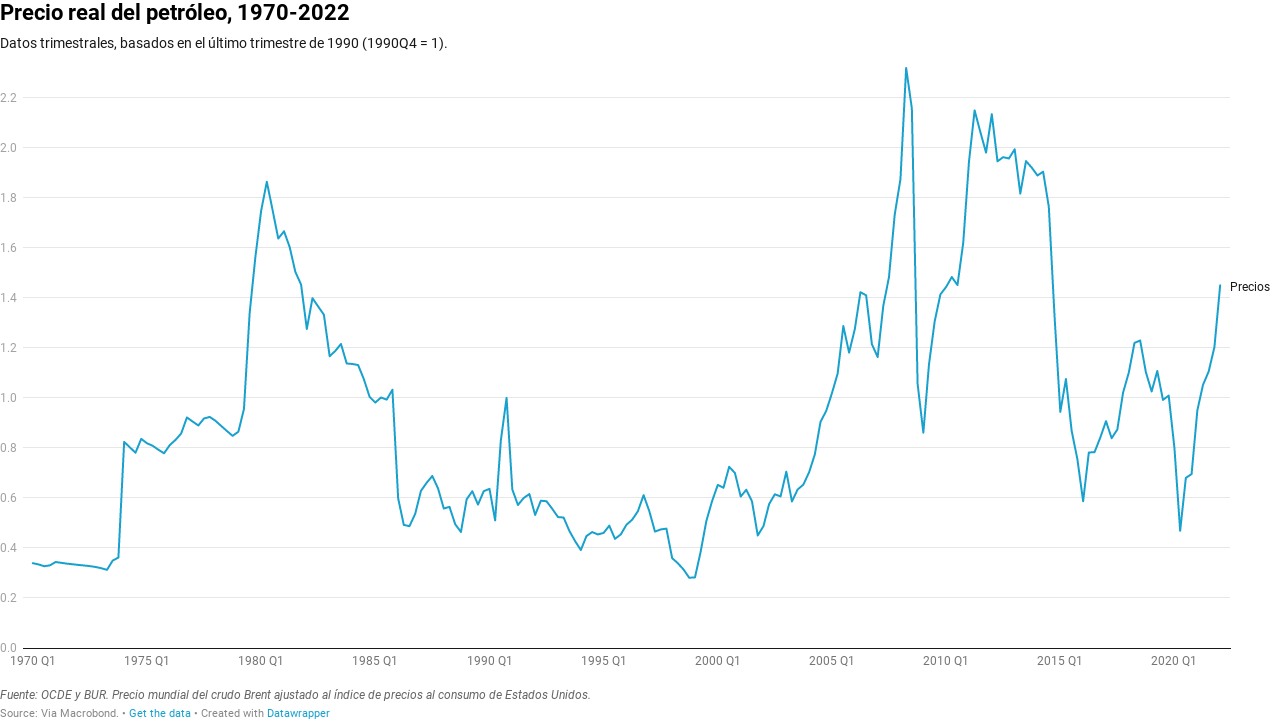

--- FILE ---
content_type: text/javascript
request_url: https://datawrapper.dwcdn.net/lib/vis/d3-lines.410f5259.js
body_size: 92899
content:
!function(){"use strict";var t="http://www.w3.org/1999/xhtml",n={svg:"http://www.w3.org/2000/svg",xhtml:t,xlink:"http://www.w3.org/1999/xlink",xml:"http://www.w3.org/XML/1998/namespace",xmlns:"http://www.w3.org/2000/xmlns/"};function e(t){var e=t+="",r=e.indexOf(":");return r>=0&&"xmlns"!==(e=t.slice(0,r))&&(t=t.slice(r+1)),n.hasOwnProperty(e)?{space:n[e],local:t}:t}function r(n){return function(){var e=this.ownerDocument,r=this.namespaceURI;return r===t&&e.documentElement.namespaceURI===t?e.createElement(n):e.createElementNS(r,n)}}function i(t){return function(){return this.ownerDocument.createElementNS(t.space,t.local)}}function a(t){var n=e(t);return(n.local?i:r)(n)}function o(){}function u(t){return null==t?o:function(){return this.querySelector(t)}}function c(){return[]}function l(t){return new Array(t.length)}function s(t,n){this.ownerDocument=t.ownerDocument,this.namespaceURI=t.namespaceURI,this._next=null,this._parent=t,this.__data__=n}s.prototype={constructor:s,appendChild:function(t){return this._parent.insertBefore(t,this._next)},insertBefore:function(t,n){return this._parent.insertBefore(t,n)},querySelector:function(t){return this._parent.querySelector(t)},querySelectorAll:function(t){return this._parent.querySelectorAll(t)}};function f(t,n,e,r,i,a){for(var o,u=0,c=n.length,l=a.length;u<l;++u)(o=n[u])?(o.__data__=a[u],r[u]=o):e[u]=new s(t,a[u]);for(;u<c;++u)(o=n[u])&&(i[u]=o)}function h(t,n,e,r,i,a,o){var u,c,l,f={},h=n.length,d=a.length,p=new Array(h);for(u=0;u<h;++u)(c=n[u])&&(p[u]=l="$"+o.call(c,c.__data__,u,n),l in f?i[u]=c:f[l]=c);for(u=0;u<d;++u)(c=f[l="$"+o.call(t,a[u],u,a)])?(r[u]=c,c.__data__=a[u],f[l]=null):e[u]=new s(t,a[u]);for(u=0;u<h;++u)(c=n[u])&&f[p[u]]===c&&(i[u]=c)}function d(t,n){return t<n?-1:t>n?1:t>=n?0:NaN}function p(t){return function(){this.removeAttribute(t)}}function g(t){return function(){this.removeAttributeNS(t.space,t.local)}}function v(t,n){return function(){this.setAttribute(t,n)}}function y(t,n){return function(){this.setAttributeNS(t.space,t.local,n)}}function m(t,n){return function(){var e=n.apply(this,arguments);null==e?this.removeAttribute(t):this.setAttribute(t,e)}}function b(t,n){return function(){var e=n.apply(this,arguments);null==e?this.removeAttributeNS(t.space,t.local):this.setAttributeNS(t.space,t.local,e)}}function w(t){return t.ownerDocument&&t.ownerDocument.defaultView||t.document&&t||t.defaultView}function x(t){return function(){this.style.removeProperty(t)}}function M(t,n,e){return function(){this.style.setProperty(t,n,e)}}function _(t,n,e){return function(){var r=n.apply(this,arguments);null==r?this.style.removeProperty(t):this.style.setProperty(t,r,e)}}function k(t,n){return t.style.getPropertyValue(n)||w(t).getComputedStyle(t,null).getPropertyValue(n)}function $(t){return function(){delete this[t]}}function A(t,n){return function(){this[t]=n}}function N(t,n){return function(){var e=n.apply(this,arguments);null==e?delete this[t]:this[t]=e}}function L(t){return t.trim().split(/^|\s+/)}function T(t){return t.classList||new S(t)}function S(t){this._node=t,this._names=L(t.getAttribute("class")||"")}function C(t,n){for(var e=T(t),r=-1,i=n.length;++r<i;)e.add(n[r])}function O(t,n){for(var e=T(t),r=-1,i=n.length;++r<i;)e.remove(n[r])}function E(t){return function(){C(this,t)}}function D(t){return function(){O(this,t)}}function j(t,n){return function(){(n.apply(this,arguments)?C:O)(this,t)}}function z(){this.textContent=""}function Y(t){return function(){this.textContent=t}}function R(t){return function(){var n=t.apply(this,arguments);this.textContent=null==n?"":n}}function P(){this.innerHTML=""}function F(t){return function(){this.innerHTML=t}}function B(t){return function(){var n=t.apply(this,arguments);this.innerHTML=null==n?"":n}}function U(){this.nextSibling&&this.parentNode.appendChild(this)}function W(){this.previousSibling&&this.parentNode.insertBefore(this,this.parentNode.firstChild)}function q(){return null}function H(){var t=this.parentNode;t&&t.removeChild(this)}function I(){var t=this.cloneNode(!1),n=this.parentNode;return n?n.insertBefore(t,this.nextSibling):t}function G(){var t=this.cloneNode(!0),n=this.parentNode;return n?n.insertBefore(t,this.nextSibling):t}S.prototype={add:function(t){this._names.indexOf(t)<0&&(this._names.push(t),this._node.setAttribute("class",this._names.join(" ")))},remove:function(t){var n=this._names.indexOf(t);n>=0&&(this._names.splice(n,1),this._node.setAttribute("class",this._names.join(" ")))},contains:function(t){return this._names.indexOf(t)>=0}};var X={},Z=null;"undefined"!=typeof document&&("onmouseenter"in document.documentElement||(X={mouseenter:"mouseover",mouseleave:"mouseout"}));function V(t,n,e){return t=K(t,n,e),function(n){var e=n.relatedTarget;e&&(e===this||8&e.compareDocumentPosition(this))||t.call(this,n)}}function K(t,n,e){return function(r){var i=Z;Z=r;try{t.call(this,this.__data__,n,e)}finally{Z=i}}}function J(t){return t.trim().split(/^|\s+/).map((function(t){var n="",e=t.indexOf(".");return e>=0&&(n=t.slice(e+1),t=t.slice(0,e)),{type:t,name:n}}))}function Q(t){return function(){var n=this.__on;if(n){for(var e,r=0,i=-1,a=n.length;r<a;++r)e=n[r],t.type&&e.type!==t.type||e.name!==t.name?n[++i]=e:this.removeEventListener(e.type,e.listener,e.capture);++i?n.length=i:delete this.__on}}}function tt(t,n,e){var r=X.hasOwnProperty(t.type)?V:K;return function(i,a,o){var u,c=this.__on,l=r(n,a,o);if(c)for(var s=0,f=c.length;s<f;++s)if((u=c[s]).type===t.type&&u.name===t.name)return this.removeEventListener(u.type,u.listener,u.capture),this.addEventListener(u.type,u.listener=l,u.capture=e),void(u.value=n);this.addEventListener(t.type,l,e),u={type:t.type,name:t.name,value:n,listener:l,capture:e},c?c.push(u):this.__on=[u]}}function nt(t,n,e){var r=w(t),i=r.CustomEvent;"function"==typeof i?i=new i(n,e):(i=r.document.createEvent("Event"),e?(i.initEvent(n,e.bubbles,e.cancelable),i.detail=e.detail):i.initEvent(n,!1,!1)),t.dispatchEvent(i)}function et(t,n){return function(){return nt(this,t,n)}}function rt(t,n){return function(){return nt(this,t,n.apply(this,arguments))}}var it=[null];function at(t,n){this._groups=t,this._parents=n}function ot(){return new at([[document.documentElement]],it)}function ut(t){return"string"==typeof t?new at([[document.querySelector(t)]],[document.documentElement]):new at([[t]],it)}function ct(){for(var t,n=Z;t=n.sourceEvent;)n=t;return n}function lt(t){if("string"==typeof t){var n,e={},r=t.split(/([\.#])/g);for(t=r.shift();n=r.shift();)"."==n?e.class=e.class?e.class+" "+r.shift():r.shift():"#"==n&&(e.id=r.shift());return{tag:t,attr:e}}return t}function st(){return null}at.prototype=ot.prototype={constructor:at,select:function(t){"function"!=typeof t&&(t=u(t));for(var n=this._groups,e=n.length,r=new Array(e),i=0;i<e;++i)for(var a,o,c=n[i],l=c.length,s=r[i]=new Array(l),f=0;f<l;++f)(a=c[f])&&(o=t.call(a,a.__data__,f,c))&&("__data__"in a&&(o.__data__=a.__data__),s[f]=o);return new at(r,this._parents)},selectAll:function(t){"function"!=typeof t&&(t=function(t){return null==t?c:function(){return this.querySelectorAll(t)}}(t));for(var n=this._groups,e=n.length,r=[],i=[],a=0;a<e;++a)for(var o,u=n[a],l=u.length,s=0;s<l;++s)(o=u[s])&&(r.push(t.call(o,o.__data__,s,u)),i.push(o));return new at(r,i)},filter:function(t){"function"!=typeof t&&(t=function(t){return function(){return this.matches(t)}}(t));for(var n=this._groups,e=n.length,r=new Array(e),i=0;i<e;++i)for(var a,o=n[i],u=o.length,c=r[i]=[],l=0;l<u;++l)(a=o[l])&&t.call(a,a.__data__,l,o)&&c.push(a);return new at(r,this._parents)},data:function(t,n){if(!t)return g=new Array(this.size()),l=-1,this.each((function(t){g[++l]=t})),g;var e=n?h:f,r=this._parents,i=this._groups;"function"!=typeof t&&(t=function(t){return function(){return t}}(t));for(var a=i.length,o=new Array(a),u=new Array(a),c=new Array(a),l=0;l<a;++l){var s=r[l],d=i[l],p=d.length,g=t.call(s,s&&s.__data__,l,r),v=g.length,y=u[l]=new Array(v),m=o[l]=new Array(v);e(s,d,y,m,c[l]=new Array(p),g,n);for(var b,w,x=0,M=0;x<v;++x)if(b=y[x]){for(x>=M&&(M=x+1);!(w=m[M])&&++M<v;);b._next=w||null}}return(o=new at(o,r))._enter=u,o._exit=c,o},enter:function(){return new at(this._enter||this._groups.map(l),this._parents)},exit:function(){return new at(this._exit||this._groups.map(l),this._parents)},join:function(t,n,e){var r=this.enter(),i=this,a=this.exit();return r="function"==typeof t?t(r):r.append(t+""),null!=n&&(i=n(i)),null==e?a.remove():e(a),r&&i?r.merge(i).order():i},merge:function(t){for(var n=this._groups,e=t._groups,r=n.length,i=e.length,a=Math.min(r,i),o=new Array(r),u=0;u<a;++u)for(var c,l=n[u],s=e[u],f=l.length,h=o[u]=new Array(f),d=0;d<f;++d)(c=l[d]||s[d])&&(h[d]=c);for(;u<r;++u)o[u]=n[u];return new at(o,this._parents)},order:function(){for(var t=this._groups,n=-1,e=t.length;++n<e;)for(var r,i=t[n],a=i.length-1,o=i[a];--a>=0;)(r=i[a])&&(o&&4^r.compareDocumentPosition(o)&&o.parentNode.insertBefore(r,o),o=r);return this},sort:function(t){function n(n,e){return n&&e?t(n.__data__,e.__data__):!n-!e}t||(t=d);for(var e=this._groups,r=e.length,i=new Array(r),a=0;a<r;++a){for(var o,u=e[a],c=u.length,l=i[a]=new Array(c),s=0;s<c;++s)(o=u[s])&&(l[s]=o);l.sort(n)}return new at(i,this._parents).order()},call:function(){var t=arguments[0];return arguments[0]=this,t.apply(null,arguments),this},nodes:function(){var t=new Array(this.size()),n=-1;return this.each((function(){t[++n]=this})),t},node:function(){for(var t=this._groups,n=0,e=t.length;n<e;++n)for(var r=t[n],i=0,a=r.length;i<a;++i){var o=r[i];if(o)return o}return null},size:function(){var t=0;return this.each((function(){++t})),t},empty:function(){return!this.node()},each:function(t){for(var n=this._groups,e=0,r=n.length;e<r;++e)for(var i,a=n[e],o=0,u=a.length;o<u;++o)(i=a[o])&&t.call(i,i.__data__,o,a);return this},attr:function(t,n){var r=e(t);if(arguments.length<2){var i=this.node();return r.local?i.getAttributeNS(r.space,r.local):i.getAttribute(r)}return this.each((null==n?r.local?g:p:"function"==typeof n?r.local?b:m:r.local?y:v)(r,n))},style:function(t,n,e){return arguments.length>1?this.each((null==n?x:"function"==typeof n?_:M)(t,n,null==e?"":e)):k(this.node(),t)},property:function(t,n){return arguments.length>1?this.each((null==n?$:"function"==typeof n?N:A)(t,n)):this.node()[t]},classed:function(t,n){var e=L(t+"");if(arguments.length<2){for(var r=T(this.node()),i=-1,a=e.length;++i<a;)if(!r.contains(e[i]))return!1;return!0}return this.each(("function"==typeof n?j:n?E:D)(e,n))},text:function(t){return arguments.length?this.each(null==t?z:("function"==typeof t?R:Y)(t)):this.node().textContent},html:function(t){return arguments.length?this.each(null==t?P:("function"==typeof t?B:F)(t)):this.node().innerHTML},raise:function(){return this.each(U)},lower:function(){return this.each(W)},append:function(t){var n="function"==typeof t?t:a(t);return this.select((function(){return this.appendChild(n.apply(this,arguments))}))},insert:function(t,n){var e="function"==typeof t?t:a(t),r=null==n?q:"function"==typeof n?n:u(n);return this.select((function(){return this.insertBefore(e.apply(this,arguments),r.apply(this,arguments)||null)}))},remove:function(){return this.each(H)},clone:function(t){return this.select(t?G:I)},datum:function(t){return arguments.length?this.property("__data__",t):this.node().__data__},on:function(t,n,e){var r,i,a=J(t+""),o=a.length;if(!(arguments.length<2)){for(u=n?tt:Q,null==e&&(e=!1),r=0;r<o;++r)this.each(u(a[r],n,e));return this}var u=this.node().__on;if(u)for(var c,l=0,s=u.length;l<s;++l)for(r=0,c=u[l];r<o;++r)if((i=a[r]).type===c.type&&i.name===c.name)return c.value},dispatch:function(t,n){return this.each(("function"==typeof n?rt:et)(t,n))}};var ft=/^(allowReorder|attributeName|attributeType|autoReverse|baseFrequency|baseProfile|calcMode|clipPathUnits|contentScriptType|contentStyleType|diffuseConstant|edgeMode|externalResourcesRequired|filterRes|filterUnits|glyphRef|gradientTransform|gradientUnits|kernelMatrix|kernelUnitLength|keyPoints|keySplines|keyTimes|lengthAdjust|limitingConeAngle|markerHeight|markerUnits|markerWidth|maskContentUnits|maskUnits|numOctaves|pathLength|patternContentUnits|patternTransform|patternUnits|pointsAtX|pointsAtY|pointsAtZ|preserveAlpha|preserveAspectRatio|primitiveUnits|referrerPolicy|refX|refY|repeatCount|repeatDur|requiredExtensions|requiredFeatures|specularConstant|specularExponent|spreadMethod|startOffset|stdDeviation|stitchTiles|surfaceScale|systemLanguage|tableValues|targetX|targetY|textLength|viewBox|viewTarget|xChannelSelector|yChannelSelector|zoomAndPan)$/;function ht(){for(var t=arguments,n=0,e=t.length;n<e;)"string"!=typeof t[n]&&"number"!=typeof t[n]||(t[n]=function(t){return function(n){return n[t]}}(t[n])),n++;return function(n){for(var e=0,r=t.length;e++<r;)n=t[e-1].call(this,n);return n}}function dt(t){return"function"==typeof t?function(n,e){return t(n)<t(e)?-1:t(n)>t(e)?1:t(n)>=t(e)?0:NaN}:function(n,e){return n[t]<e[t]?-1:n[t]>e[t]?1:n[t]>=e[t]?0:NaN}}ht.not=function(t){return!t},ht.run=function(t){return t()},ht.objToFn=function(t,n){return 1==arguments.length&&(n=void 0),function(e){return void 0!==t[e]?t[e]:n}};function pt(){}function gt(t,n){var e=new pt;if(t instanceof pt)t.each((function(t,n){e.set(n,t)}));else if(Array.isArray(t)){var r,i=-1,a=t.length;if(null==n)for(;++i<a;)e.set(i,t[i]);else for(;++i<a;)e.set(n(r=t[i],i,t),r)}else if(t)for(var o in t)e.set(o,t[o]);return e}function vt(){}pt.prototype=gt.prototype={constructor:pt,has:function(t){return"$"+t in this},get:function(t){return this["$"+t]},set:function(t,n){return this["$"+t]=n,this},remove:function(t){var n="$"+t;return n in this&&delete this[n]},clear:function(){for(var t in this)"$"===t[0]&&delete this[t]},keys:function(){var t=[];for(var n in this)"$"===n[0]&&t.push(n.slice(1));return t},values:function(){var t=[];for(var n in this)"$"===n[0]&&t.push(this[n]);return t},entries:function(){var t=[];for(var n in this)"$"===n[0]&&t.push({key:n.slice(1),value:this[n]});return t},size:function(){var t=0;for(var n in this)"$"===n[0]&&++t;return t},empty:function(){for(var t in this)if("$"===t[0])return!1;return!0},each:function(t){for(var n in this)"$"===n[0]&&t(this[n],n.slice(1),this)}};var yt=gt.prototype;function mt(t,n){return t<n?-1:t>n?1:t>=n?0:NaN}function bt(t){return 1===t.length&&(t=function(t){return function(n,e){return mt(t(n),e)}}(t)),{left:function(n,e,r,i){for(null==r&&(r=0),null==i&&(i=n.length);r<i;){var a=r+i>>>1;t(n[a],e)<0?r=a+1:i=a}return r},right:function(n,e,r,i){for(null==r&&(r=0),null==i&&(i=n.length);r<i;){var a=r+i>>>1;t(n[a],e)>0?i=a:r=a+1}return r}}}vt.prototype=function(t,n){var e=new vt;if(t instanceof vt)t.each((function(t){e.add(t)}));else if(t){var r=-1,i=t.length;if(null==n)for(;++r<i;)e.add(t[r]);else for(;++r<i;)e.add(n(t[r],r,t))}return e}.prototype={constructor:vt,has:yt.has,add:function(t){return this["$"+(t+="")]=t,this},remove:yt.remove,clear:yt.clear,values:yt.keys,size:yt.size,empty:yt.empty,each:yt.each},ot.prototype.translate=function(t,n){var e=this.node();return e?e.getBBox?this.attr("transform",(function(e,r){var i="function"==typeof t?t.call(this,e,r):t;return 0===n?i=[i,0]:1===n&&(i=[0,i]),"translate("+i[0]+","+i[1]+")"})):this.style("transform",(function(e,r){var i="function"==typeof t?t.call(this,e,r):t;return 0===n?i=[i,0]:1===n&&(i=[0,i]),"translate("+i[0]+"px,"+i[1]+"px)"})):this},ot.prototype.append=function(t){var n,e;"function"==typeof t?n=t:(e=lt(t),n=a(e.tag));var r=this.select((function(){return this.appendChild(n.apply(this,arguments))}));if(e)for(var i in e.attr)r.attr(i,e.attr[i]);return r},ot.prototype.insert=function(t,n){var e=lt(t),r=a(e.tag),i=null==n?st:"function"==typeof n?n:u(n),o=this.select((function(){return this.insertBefore(r.apply(this,arguments),i.apply(this,arguments)||null)}));for(var c in e.attr)o.attr(c,e.attr[c]);return o},ot.prototype.parent=function(){var t=[];return this.filter((function(){return!(t.indexOf(this.parentNode)>-1)&&(t.push(this.parentNode),!0)})).select((function(){return this.parentNode}))},ot.prototype.selectAppend=function(t){var n,e=u(t),r=lt(t);for(var i in t=a(r.tag),n=this.select((function(){return e.apply(this,arguments)||this.appendChild(t.apply(this,arguments))})),r.attr)n.attr(i,r.attr[i]);return n},ot.prototype.tspans=function(t,n){return this.selectAll("tspan").data((function(n,e){return("function"==typeof t?t.call(this,n,e):t).map((function(t){return{line:t,parent:n}}))})).enter().append("tspan").text((function(t){return t.line})).attr("x",0).attr("dy",(function(t,e){return e?("function"==typeof n?n.call(this,t.parent,t.line,e):n)||15:0}))},ot.prototype.appendMany=function(t,n){if("string"==typeof n){console.warn("DEPRECATED: jetpack's appendMany order of arguments has changed. It's appendMany('div', data) from now on");var e=n;n=t,t=e}return this.selectAll(null).data(n).enter().append(t)},ot.prototype.at=function(t,n){if("object"==typeof t){for(var e in t)this.attr(ft.test(e)?e:e.replace(/([a-z\d])([A-Z])/g,"$1-$2").toLowerCase(),t[e]);return this}return 1==arguments.length?this.attr(t):this.attr(t,n)},ot.prototype.st=function(t,n){if("object"==typeof t){for(var e in t)r(this,e,t[e]);return this}return 1==arguments.length?this.style(t):r(this,t,n);function r(t,n,e){n=n.replace(/([a-z\d])([A-Z])/g,"$1-$2").toLowerCase();return~"top left bottom right padding-top padding-left padding-bottom padding-right border-top b-width border-left-width border-botto-width m border-right-width margin-top margin-left margin-bottom margin-right font-size width stroke-width line-height margin padding border border-radius max-width min-width max-height min-height".indexOf(n)?t.style(n,"function"==typeof e?a(e):i(e)):t.style(n,e),t}function i(t){return t.match?t:t+"px"}function a(t){return function(){var n=t.apply(this,arguments);return i(n)}}},ot.prototype.prop=ot.prototype.property;var wt=bt(mt).right;function xt(t,n){var e,r,i,a=t.length,o=-1;if(null==n){for(;++o<a;)if(null!=(e=t[o])&&e>=e)for(r=i=e;++o<a;)null!=(e=t[o])&&(r>e&&(r=e),i<e&&(i=e))}else for(;++o<a;)if(null!=(e=n(t[o],o,t))&&e>=e)for(r=i=e;++o<a;)null!=(e=n(t[o],o,t))&&(r>e&&(r=e),i<e&&(i=e));return[r,i]}function Mt(t,n,e){t=+t,n=+n,e=(i=arguments.length)<2?(n=t,t=0,1):i<3?1:+e;for(var r=-1,i=0|Math.max(0,Math.ceil((n-t)/e)),a=new Array(i);++r<i;)a[r]=t+r*e;return a}var _t=Math.sqrt(50),kt=Math.sqrt(10),$t=Math.sqrt(2);function At(t,n,e){var r,i,a,o,u=-1;if(e=+e,(t=+t)===(n=+n)&&e>0)return[t];if((r=n<t)&&(i=t,t=n,n=i),0===(o=Nt(t,n,e))||!isFinite(o))return[];if(o>0)for(t=Math.ceil(t/o),n=Math.floor(n/o),a=new Array(i=Math.ceil(n-t+1));++u<i;)a[u]=(t+u)*o;else for(t=Math.floor(t*o),n=Math.ceil(n*o),a=new Array(i=Math.ceil(t-n+1));++u<i;)a[u]=(t-u)/o;return r&&a.reverse(),a}function Nt(t,n,e){var r=(n-t)/Math.max(0,e),i=Math.floor(Math.log(r)/Math.LN10),a=r/Math.pow(10,i);return i>=0?(a>=_t?10:a>=kt?5:a>=$t?2:1)*Math.pow(10,i):-Math.pow(10,-i)/(a>=_t?10:a>=kt?5:a>=$t?2:1)}function Lt(t,n,e){var r=Math.abs(n-t)/Math.max(0,e),i=Math.pow(10,Math.floor(Math.log(r)/Math.LN10)),a=r/i;return a>=_t?i*=10:a>=kt?i*=5:a>=$t&&(i*=2),n<t?-i:i}function Tt(t,n){var e,r,i=t.length,a=-1;if(null==n){for(;++a<i;)if(null!=(e=t[a])&&e>=e)for(r=e;++a<i;)null!=(e=t[a])&&r>e&&(r=e)}else for(;++a<i;)if(null!=(e=n(t[a],a,t))&&e>=e)for(r=e;++a<i;)null!=(e=n(t[a],a,t))&&r>e&&(r=e);return r}var St=Array.prototype,Ct=St.map,Ot=St.slice,Et={name:"implicit"};function Dt(){var t,n,e=function t(n){var e=gt(),r=[],i=Et;function a(t){var a=t+"",o=e.get(a);if(!o){if(i!==Et)return i;e.set(a,o=r.push(t))}return n[(o-1)%n.length]}return n=null==n?[]:Ot.call(n),a.domain=function(t){if(!arguments.length)return r.slice();r=[],e=gt();for(var n,i,o=-1,u=t.length;++o<u;)e.has(i=(n=t[o])+"")||e.set(i,r.push(n));return a},a.range=function(t){return arguments.length?(n=Ot.call(t),a):n.slice()},a.unknown=function(t){return arguments.length?(i=t,a):i},a.copy=function(){return t().domain(r).range(n).unknown(i)},a}().unknown(void 0),r=e.domain,i=e.range,a=[0,1],o=!1,u=0,c=0,l=.5;function s(){var e=r().length,s=a[1]<a[0],f=a[s-0],h=a[1-s];t=(h-f)/Math.max(1,e-u+2*c),o&&(t=Math.floor(t)),f+=(h-f-t*(e-u))*l,n=t*(1-u),o&&(f=Math.round(f),n=Math.round(n));var d=Mt(e).map((function(n){return f+t*n}));return i(s?d.reverse():d)}return delete e.unknown,e.domain=function(t){return arguments.length?(r(t),s()):r()},e.range=function(t){return arguments.length?(a=[+t[0],+t[1]],s()):a.slice()},e.rangeRound=function(t){return a=[+t[0],+t[1]],o=!0,s()},e.bandwidth=function(){return n},e.step=function(){return t},e.round=function(t){return arguments.length?(o=!!t,s()):o},e.padding=function(t){return arguments.length?(u=c=Math.max(0,Math.min(1,t)),s()):u},e.paddingInner=function(t){return arguments.length?(u=Math.max(0,Math.min(1,t)),s()):u},e.paddingOuter=function(t){return arguments.length?(c=Math.max(0,Math.min(1,t)),s()):c},e.align=function(t){return arguments.length?(l=Math.max(0,Math.min(1,t)),s()):l},e.copy=function(){return Dt().domain(r()).range(a).round(o).paddingInner(u).paddingOuter(c).align(l)},s()}function jt(){return function t(n){var e=n.copy;return n.padding=n.paddingOuter,delete n.paddingInner,delete n.paddingOuter,n.copy=function(){return t(e())},n}(Dt().paddingInner(1))}function zt(t,n,e){t.prototype=n.prototype=e,e.constructor=t}function Yt(t,n){var e=Object.create(t.prototype);for(var r in n)e[r]=n[r];return e}function Rt(){}var Pt="\\s*([+-]?\\d+)\\s*",Ft="\\s*([+-]?\\d*\\.?\\d+(?:[eE][+-]?\\d+)?)\\s*",Bt="\\s*([+-]?\\d*\\.?\\d+(?:[eE][+-]?\\d+)?)%\\s*",Ut=/^#([0-9a-f]{3})$/,Wt=/^#([0-9a-f]{6})$/,qt=new RegExp("^rgb\\("+[Pt,Pt,Pt]+"\\)$"),Ht=new RegExp("^rgb\\("+[Bt,Bt,Bt]+"\\)$"),It=new RegExp("^rgba\\("+[Pt,Pt,Pt,Ft]+"\\)$"),Gt=new RegExp("^rgba\\("+[Bt,Bt,Bt,Ft]+"\\)$"),Xt=new RegExp("^hsl\\("+[Ft,Bt,Bt]+"\\)$"),Zt=new RegExp("^hsla\\("+[Ft,Bt,Bt,Ft]+"\\)$"),Vt={aliceblue:15792383,antiquewhite:16444375,aqua:65535,aquamarine:8388564,azure:15794175,beige:16119260,bisque:16770244,black:0,blanchedalmond:16772045,blue:255,blueviolet:9055202,brown:10824234,burlywood:14596231,cadetblue:6266528,chartreuse:8388352,chocolate:13789470,coral:16744272,cornflowerblue:6591981,cornsilk:16775388,crimson:14423100,cyan:65535,darkblue:139,darkcyan:35723,darkgoldenrod:12092939,darkgray:11119017,darkgreen:25600,darkgrey:11119017,darkkhaki:12433259,darkmagenta:9109643,darkolivegreen:5597999,darkorange:16747520,darkorchid:10040012,darkred:9109504,darksalmon:15308410,darkseagreen:9419919,darkslateblue:4734347,darkslategray:3100495,darkslategrey:3100495,darkturquoise:52945,darkviolet:9699539,deeppink:16716947,deepskyblue:49151,dimgray:6908265,dimgrey:6908265,dodgerblue:2003199,firebrick:11674146,floralwhite:16775920,forestgreen:2263842,fuchsia:16711935,gainsboro:14474460,ghostwhite:16316671,gold:16766720,goldenrod:14329120,gray:8421504,green:32768,greenyellow:11403055,grey:8421504,honeydew:15794160,hotpink:16738740,indianred:13458524,indigo:4915330,ivory:16777200,khaki:15787660,lavender:15132410,lavenderblush:16773365,lawngreen:8190976,lemonchiffon:16775885,lightblue:11393254,lightcoral:15761536,lightcyan:14745599,lightgoldenrodyellow:16448210,lightgray:13882323,lightgreen:9498256,lightgrey:13882323,lightpink:16758465,lightsalmon:16752762,lightseagreen:2142890,lightskyblue:8900346,lightslategray:7833753,lightslategrey:7833753,lightsteelblue:11584734,lightyellow:16777184,lime:65280,limegreen:3329330,linen:16445670,magenta:16711935,maroon:8388608,mediumaquamarine:6737322,mediumblue:205,mediumorchid:12211667,mediumpurple:9662683,mediumseagreen:3978097,mediumslateblue:8087790,mediumspringgreen:64154,mediumturquoise:4772300,mediumvioletred:13047173,midnightblue:1644912,mintcream:16121850,mistyrose:16770273,moccasin:16770229,navajowhite:16768685,navy:128,oldlace:16643558,olive:8421376,olivedrab:7048739,orange:16753920,orangered:16729344,orchid:14315734,palegoldenrod:15657130,palegreen:10025880,paleturquoise:11529966,palevioletred:14381203,papayawhip:16773077,peachpuff:16767673,peru:13468991,pink:16761035,plum:14524637,powderblue:11591910,purple:8388736,rebeccapurple:6697881,red:16711680,rosybrown:12357519,royalblue:4286945,saddlebrown:9127187,salmon:16416882,sandybrown:16032864,seagreen:3050327,seashell:16774638,sienna:10506797,silver:12632256,skyblue:8900331,slateblue:6970061,slategray:7372944,slategrey:7372944,snow:16775930,springgreen:65407,steelblue:4620980,tan:13808780,teal:32896,thistle:14204888,tomato:16737095,turquoise:4251856,violet:15631086,wheat:16113331,white:16777215,whitesmoke:16119285,yellow:16776960,yellowgreen:10145074};function Kt(t){var n;return t=(t+"").trim().toLowerCase(),(n=Ut.exec(t))?new en((n=parseInt(n[1],16))>>8&15|n>>4&240,n>>4&15|240&n,(15&n)<<4|15&n,1):(n=Wt.exec(t))?Jt(parseInt(n[1],16)):(n=qt.exec(t))?new en(n[1],n[2],n[3],1):(n=Ht.exec(t))?new en(255*n[1]/100,255*n[2]/100,255*n[3]/100,1):(n=It.exec(t))?Qt(n[1],n[2],n[3],n[4]):(n=Gt.exec(t))?Qt(255*n[1]/100,255*n[2]/100,255*n[3]/100,n[4]):(n=Xt.exec(t))?an(n[1],n[2]/100,n[3]/100,1):(n=Zt.exec(t))?an(n[1],n[2]/100,n[3]/100,n[4]):Vt.hasOwnProperty(t)?Jt(Vt[t]):"transparent"===t?new en(NaN,NaN,NaN,0):null}function Jt(t){return new en(t>>16&255,t>>8&255,255&t,1)}function Qt(t,n,e,r){return r<=0&&(t=n=e=NaN),new en(t,n,e,r)}function tn(t){return t instanceof Rt||(t=Kt(t)),t?new en((t=t.rgb()).r,t.g,t.b,t.opacity):new en}function nn(t,n,e,r){return 1===arguments.length?tn(t):new en(t,n,e,null==r?1:r)}function en(t,n,e,r){this.r=+t,this.g=+n,this.b=+e,this.opacity=+r}function rn(t){return((t=Math.max(0,Math.min(255,Math.round(t)||0)))<16?"0":"")+t.toString(16)}function an(t,n,e,r){return r<=0?t=n=e=NaN:e<=0||e>=1?t=n=NaN:n<=0&&(t=NaN),new un(t,n,e,r)}function on(t){if(t instanceof un)return new un(t.h,t.s,t.l,t.opacity);if(t instanceof Rt||(t=Kt(t)),!t)return new un;if(t instanceof un)return t;var n=(t=t.rgb()).r/255,e=t.g/255,r=t.b/255,i=Math.min(n,e,r),a=Math.max(n,e,r),o=NaN,u=a-i,c=(a+i)/2;return u?(o=n===a?(e-r)/u+6*(e<r):e===a?(r-n)/u+2:(n-e)/u+4,u/=c<.5?a+i:2-a-i,o*=60):u=c>0&&c<1?0:o,new un(o,u,c,t.opacity)}function un(t,n,e,r){this.h=+t,this.s=+n,this.l=+e,this.opacity=+r}function cn(t,n,e){return 255*(t<60?n+(e-n)*t/60:t<180?e:t<240?n+(e-n)*(240-t)/60:n)}zt(Rt,Kt,{displayable:function(){return this.rgb().displayable()},hex:function(){return this.rgb().hex()},toString:function(){return this.rgb()+""}}),zt(en,nn,Yt(Rt,{brighter:function(t){return t=null==t?1/.7:Math.pow(1/.7,t),new en(this.r*t,this.g*t,this.b*t,this.opacity)},darker:function(t){return t=null==t?.7:Math.pow(.7,t),new en(this.r*t,this.g*t,this.b*t,this.opacity)},rgb:function(){return this},displayable:function(){return 0<=this.r&&this.r<=255&&0<=this.g&&this.g<=255&&0<=this.b&&this.b<=255&&0<=this.opacity&&this.opacity<=1},hex:function(){return"#"+rn(this.r)+rn(this.g)+rn(this.b)},toString:function(){var t=this.opacity;return(1===(t=isNaN(t)?1:Math.max(0,Math.min(1,t)))?"rgb(":"rgba(")+Math.max(0,Math.min(255,Math.round(this.r)||0))+", "+Math.max(0,Math.min(255,Math.round(this.g)||0))+", "+Math.max(0,Math.min(255,Math.round(this.b)||0))+(1===t?")":", "+t+")")}})),zt(un,(function(t,n,e,r){return 1===arguments.length?on(t):new un(t,n,e,null==r?1:r)}),Yt(Rt,{brighter:function(t){return t=null==t?1/.7:Math.pow(1/.7,t),new un(this.h,this.s,this.l*t,this.opacity)},darker:function(t){return t=null==t?.7:Math.pow(.7,t),new un(this.h,this.s,this.l*t,this.opacity)},rgb:function(){var t=this.h%360+360*(this.h<0),n=isNaN(t)||isNaN(this.s)?0:this.s,e=this.l,r=e+(e<.5?e:1-e)*n,i=2*e-r;return new en(cn(t>=240?t-240:t+120,i,r),cn(t,i,r),cn(t<120?t+240:t-120,i,r),this.opacity)},displayable:function(){return(0<=this.s&&this.s<=1||isNaN(this.s))&&0<=this.l&&this.l<=1&&0<=this.opacity&&this.opacity<=1}}));var ln=Math.PI/180,sn=180/Math.PI,fn=6/29,hn=3*fn*fn;function dn(t){if(t instanceof gn)return new gn(t.l,t.a,t.b,t.opacity);if(t instanceof xn){if(isNaN(t.h))return new gn(t.l,0,0,t.opacity);var n=t.h*ln;return new gn(t.l,Math.cos(n)*t.c,Math.sin(n)*t.c,t.opacity)}t instanceof en||(t=tn(t));var e,r,i=bn(t.r),a=bn(t.g),o=bn(t.b),u=vn((.2225045*i+.7168786*a+.0606169*o)/1);return i===a&&a===o?e=r=u:(e=vn((.4360747*i+.3850649*a+.1430804*o)/.96422),r=vn((.0139322*i+.0971045*a+.7141733*o)/.82521)),new gn(116*u-16,500*(e-u),200*(u-r),t.opacity)}function pn(t,n,e,r){return 1===arguments.length?dn(t):new gn(t,n,e,null==r?1:r)}function gn(t,n,e,r){this.l=+t,this.a=+n,this.b=+e,this.opacity=+r}function vn(t){return t>.008856451679035631?Math.pow(t,1/3):t/hn+4/29}function yn(t){return t>fn?t*t*t:hn*(t-4/29)}function mn(t){return 255*(t<=.0031308?12.92*t:1.055*Math.pow(t,1/2.4)-.055)}function bn(t){return(t/=255)<=.04045?t/12.92:Math.pow((t+.055)/1.055,2.4)}function wn(t){if(t instanceof xn)return new xn(t.h,t.c,t.l,t.opacity);if(t instanceof gn||(t=dn(t)),0===t.a&&0===t.b)return new xn(NaN,0,t.l,t.opacity);var n=Math.atan2(t.b,t.a)*sn;return new xn(n<0?n+360:n,Math.sqrt(t.a*t.a+t.b*t.b),t.l,t.opacity)}function xn(t,n,e,r){this.h=+t,this.c=+n,this.l=+e,this.opacity=+r}zt(gn,pn,Yt(Rt,{brighter:function(t){return new gn(this.l+18*(null==t?1:t),this.a,this.b,this.opacity)},darker:function(t){return new gn(this.l-18*(null==t?1:t),this.a,this.b,this.opacity)},rgb:function(){var t=(this.l+16)/116,n=isNaN(this.a)?t:t+this.a/500,e=isNaN(this.b)?t:t-this.b/200;return new en(mn(3.1338561*(n=.96422*yn(n))-1.6168667*(t=1*yn(t))-.4906146*(e=.82521*yn(e))),mn(-.9787684*n+1.9161415*t+.033454*e),mn(.0719453*n-.2289914*t+1.4052427*e),this.opacity)}})),zt(xn,(function(t,n,e,r){return 1===arguments.length?wn(t):new xn(t,n,e,null==r?1:r)}),Yt(Rt,{brighter:function(t){return new xn(this.h,this.c,this.l+18*(null==t?1:t),this.opacity)},darker:function(t){return new xn(this.h,this.c,this.l-18*(null==t?1:t),this.opacity)},rgb:function(){return dn(this).rgb()}}));var Mn=-.14861,_n=1.78277,kn=-.29227,$n=-.90649,An=1.97294,Nn=An*$n,Ln=An*_n,Tn=_n*kn-$n*Mn;function Sn(t){if(t instanceof Cn)return new Cn(t.h,t.s,t.l,t.opacity);t instanceof en||(t=tn(t));var n=t.r/255,e=t.g/255,r=t.b/255,i=(Tn*r+Nn*n-Ln*e)/(Tn+Nn-Ln),a=r-i,o=(An*(e-i)-kn*a)/$n,u=Math.sqrt(o*o+a*a)/(An*i*(1-i)),c=u?Math.atan2(o,a)*sn-120:NaN;return new Cn(c<0?c+360:c,u,i,t.opacity)}function Cn(t,n,e,r){this.h=+t,this.s=+n,this.l=+e,this.opacity=+r}function On(t){return function(){return t}}function En(t){return 1==(t=+t)?Dn:function(n,e){return e-n?function(t,n,e){return t=Math.pow(t,e),n=Math.pow(n,e)-t,e=1/e,function(r){return Math.pow(t+r*n,e)}}(n,e,t):On(isNaN(n)?e:n)}}function Dn(t,n){var e=n-t;return e?function(t,n){return function(e){return t+e*n}}(t,e):On(isNaN(t)?n:t)}zt(Cn,(function(t,n,e,r){return 1===arguments.length?Sn(t):new Cn(t,n,e,null==r?1:r)}),Yt(Rt,{brighter:function(t){return t=null==t?1/.7:Math.pow(1/.7,t),new Cn(this.h,this.s,this.l*t,this.opacity)},darker:function(t){return t=null==t?.7:Math.pow(.7,t),new Cn(this.h,this.s,this.l*t,this.opacity)},rgb:function(){var t=isNaN(this.h)?0:(this.h+120)*ln,n=+this.l,e=isNaN(this.s)?0:this.s*n*(1-n),r=Math.cos(t),i=Math.sin(t);return new en(255*(n+e*(Mn*r+_n*i)),255*(n+e*(kn*r+$n*i)),255*(n+e*(An*r)),this.opacity)}}));var jn=function t(n){var e=En(n);function r(t,n){var r=e((t=nn(t)).r,(n=nn(n)).r),i=e(t.g,n.g),a=e(t.b,n.b),o=Dn(t.opacity,n.opacity);return function(n){return t.r=r(n),t.g=i(n),t.b=a(n),t.opacity=o(n),t+""}}return r.gamma=t,r}(1);function zn(t,n){var e,r=n?n.length:0,i=t?Math.min(r,t.length):0,a=new Array(i),o=new Array(r);for(e=0;e<i;++e)a[e]=Wn(t[e],n[e]);for(;e<r;++e)o[e]=n[e];return function(t){for(e=0;e<i;++e)o[e]=a[e](t);return o}}function Yn(t,n){var e=new Date;return n-=t=+t,function(r){return e.setTime(t+n*r),e}}function Rn(t,n){return n-=t=+t,function(e){return t+n*e}}function Pn(t,n){var e,r={},i={};for(e in null!==t&&"object"==typeof t||(t={}),null!==n&&"object"==typeof n||(n={}),n)e in t?r[e]=Wn(t[e],n[e]):i[e]=n[e];return function(t){for(e in r)i[e]=r[e](t);return i}}var Fn=/[-+]?(?:\d+\.?\d*|\.?\d+)(?:[eE][-+]?\d+)?/g,Bn=new RegExp(Fn.source,"g");function Un(t,n){var e,r,i,a=Fn.lastIndex=Bn.lastIndex=0,o=-1,u=[],c=[];for(t+="",n+="";(e=Fn.exec(t))&&(r=Bn.exec(n));)(i=r.index)>a&&(i=n.slice(a,i),u[o]?u[o]+=i:u[++o]=i),(e=e[0])===(r=r[0])?u[o]?u[o]+=r:u[++o]=r:(u[++o]=null,c.push({i:o,x:Rn(e,r)})),a=Bn.lastIndex;return a<n.length&&(i=n.slice(a),u[o]?u[o]+=i:u[++o]=i),u.length<2?c[0]?function(t){return function(n){return t(n)+""}}(c[0].x):function(t){return function(){return t}}(n):(n=c.length,function(t){for(var e,r=0;r<n;++r)u[(e=c[r]).i]=e.x(t);return u.join("")})}function Wn(t,n){var e,r=typeof n;return null==n||"boolean"===r?On(n):("number"===r?Rn:"string"===r?(e=Kt(n))?(n=e,jn):Un:n instanceof Kt?jn:n instanceof Date?Yn:Array.isArray(n)?zn:"function"!=typeof n.valueOf&&"function"!=typeof n.toString||isNaN(n)?Pn:Rn)(t,n)}function qn(t,n){return n-=t=+t,function(e){return Math.round(t+n*e)}}function Hn(t){return function(){return t}}function In(t){return+t}var Gn=[0,1];function Xn(t,n){return(n-=t=+t)?function(e){return(e-t)/n}:Hn(n)}function Zn(t,n,e,r){var i=t[0],a=t[1],o=n[0],u=n[1];return a<i?(i=e(a,i),o=r(u,o)):(i=e(i,a),o=r(o,u)),function(t){return o(i(t))}}function Vn(t,n,e,r){var i=Math.min(t.length,n.length)-1,a=new Array(i),o=new Array(i),u=-1;for(t[i]<t[0]&&(t=t.slice().reverse(),n=n.slice().reverse());++u<i;)a[u]=e(t[u],t[u+1]),o[u]=r(n[u],n[u+1]);return function(n){var e=wt(t,n,1,i)-1;return o[e](a[e](n))}}function Kn(t,n){return n.domain(t.domain()).range(t.range()).interpolate(t.interpolate()).clamp(t.clamp())}function Jn(t,n){var e,r,i,a=Gn,o=Gn,u=Wn,c=!1;function l(){return e=Math.min(a.length,o.length)>2?Vn:Zn,r=i=null,s}function s(n){return(r||(r=e(a,o,c?function(t){return function(n,e){var r=t(n=+n,e=+e);return function(t){return t<=n?0:t>=e?1:r(t)}}}(t):t,u)))(+n)}return s.invert=function(t){return(i||(i=e(o,a,Xn,c?function(t){return function(n,e){var r=t(n=+n,e=+e);return function(t){return t<=0?n:t>=1?e:r(t)}}}(n):n)))(+t)},s.domain=function(t){return arguments.length?(a=Ct.call(t,In),l()):a.slice()},s.range=function(t){return arguments.length?(o=Ot.call(t),l()):o.slice()},s.rangeRound=function(t){return o=Ot.call(t),u=qn,l()},s.clamp=function(t){return arguments.length?(c=!!t,l()):c},s.interpolate=function(t){return arguments.length?(u=t,l()):u},l()}function Qn(t,n){if((e=(t=n?t.toExponential(n-1):t.toExponential()).indexOf("e"))<0)return null;var e,r=t.slice(0,e);return[r.length>1?r[0]+r.slice(2):r,+t.slice(e+1)]}function te(t){return(t=Qn(Math.abs(t)))?t[1]:NaN}var ne,ee=/^(?:(.)?([<>=^]))?([+\-( ])?([$#])?(0)?(\d+)?(,)?(\.\d+)?(~)?([a-z%])?$/i;function re(t){return new ie(t)}function ie(t){if(!(n=ee.exec(t)))throw new Error("invalid format: "+t);var n;this.fill=n[1]||" ",this.align=n[2]||">",this.sign=n[3]||"-",this.symbol=n[4]||"",this.zero=!!n[5],this.width=n[6]&&+n[6],this.comma=!!n[7],this.precision=n[8]&&+n[8].slice(1),this.trim=!!n[9],this.type=n[10]||""}function ae(t,n){var e=Qn(t,n);if(!e)return t+"";var r=e[0],i=e[1];return i<0?"0."+new Array(-i).join("0")+r:r.length>i+1?r.slice(0,i+1)+"."+r.slice(i+1):r+new Array(i-r.length+2).join("0")}re.prototype=ie.prototype,ie.prototype.toString=function(){return this.fill+this.align+this.sign+this.symbol+(this.zero?"0":"")+(null==this.width?"":Math.max(1,0|this.width))+(this.comma?",":"")+(null==this.precision?"":"."+Math.max(0,0|this.precision))+(this.trim?"~":"")+this.type};var oe={"%":function(t,n){return(100*t).toFixed(n)},b:function(t){return Math.round(t).toString(2)},c:function(t){return t+""},d:function(t){return Math.round(t).toString(10)},e:function(t,n){return t.toExponential(n)},f:function(t,n){return t.toFixed(n)},g:function(t,n){return t.toPrecision(n)},o:function(t){return Math.round(t).toString(8)},p:function(t,n){return ae(100*t,n)},r:ae,s:function(t,n){var e=Qn(t,n);if(!e)return t+"";var r=e[0],i=e[1],a=i-(ne=3*Math.max(-8,Math.min(8,Math.floor(i/3))))+1,o=r.length;return a===o?r:a>o?r+new Array(a-o+1).join("0"):a>0?r.slice(0,a)+"."+r.slice(a):"0."+new Array(1-a).join("0")+Qn(t,Math.max(0,n+a-1))[0]},X:function(t){return Math.round(t).toString(16).toUpperCase()},x:function(t){return Math.round(t).toString(16)}};function ue(t){return t}var ce,le,se,fe=["y","z","a","f","p","n","µ","m","","k","M","G","T","P","E","Z","Y"];function he(t){var n,e,r=t.grouping&&t.thousands?(n=t.grouping,e=t.thousands,function(t,r){for(var i=t.length,a=[],o=0,u=n[0],c=0;i>0&&u>0&&(c+u+1>r&&(u=Math.max(1,r-c)),a.push(t.substring(i-=u,i+u)),!((c+=u+1)>r));)u=n[o=(o+1)%n.length];return a.reverse().join(e)}):ue,i=t.currency,a=t.decimal,o=t.numerals?function(t){return function(n){return n.replace(/[0-9]/g,(function(n){return t[+n]}))}}(t.numerals):ue,u=t.percent||"%";function c(t){var n=(t=re(t)).fill,e=t.align,c=t.sign,l=t.symbol,s=t.zero,f=t.width,h=t.comma,d=t.precision,p=t.trim,g=t.type;"n"===g?(h=!0,g="g"):oe[g]||(null==d&&(d=12),p=!0,g="g"),(s||"0"===n&&"="===e)&&(s=!0,n="0",e="=");var v="$"===l?i[0]:"#"===l&&/[boxX]/.test(g)?"0"+g.toLowerCase():"",y="$"===l?i[1]:/[%p]/.test(g)?u:"",m=oe[g],b=/[defgprs%]/.test(g);function w(t){var i,u,l,w=v,x=y;if("c"===g)x=m(t)+x,t="";else{var M=(t=+t)<0;if(t=m(Math.abs(t),d),p&&(t=function(t){t:for(var n,e=t.length,r=1,i=-1;r<e;++r)switch(t[r]){case".":i=n=r;break;case"0":0===i&&(i=r),n=r;break;default:if(i>0){if(!+t[r])break t;i=0}}return i>0?t.slice(0,i)+t.slice(n+1):t}(t)),M&&0==+t&&(M=!1),w=(M?"("===c?c:"-":"-"===c||"("===c?"":c)+w,x=("s"===g?fe[8+ne/3]:"")+x+(M&&"("===c?")":""),b)for(i=-1,u=t.length;++i<u;)if(48>(l=t.charCodeAt(i))||l>57){x=(46===l?a+t.slice(i+1):t.slice(i))+x,t=t.slice(0,i);break}}h&&!s&&(t=r(t,1/0));var _=w.length+t.length+x.length,k=_<f?new Array(f-_+1).join(n):"";switch(h&&s&&(t=r(k+t,k.length?f-x.length:1/0),k=""),e){case"<":t=w+t+x+k;break;case"=":t=w+k+t+x;break;case"^":t=k.slice(0,_=k.length>>1)+w+t+x+k.slice(_);break;default:t=k+w+t+x}return o(t)}return d=null==d?6:/[gprs]/.test(g)?Math.max(1,Math.min(21,d)):Math.max(0,Math.min(20,d)),w.toString=function(){return t+""},w}return{format:c,formatPrefix:function(t,n){var e=c(((t=re(t)).type="f",t)),r=3*Math.max(-8,Math.min(8,Math.floor(te(n)/3))),i=Math.pow(10,-r),a=fe[8+r/3];return function(t){return e(i*t)+a}}}}function de(t,n,e){var r,i=t[0],a=t[t.length-1],o=Lt(i,a,null==n?10:n);switch((e=re(null==e?",f":e)).type){case"s":var u=Math.max(Math.abs(i),Math.abs(a));return null!=e.precision||isNaN(r=function(t,n){return Math.max(0,3*Math.max(-8,Math.min(8,Math.floor(te(n)/3)))-te(Math.abs(t)))}(o,u))||(e.precision=r),se(e,u);case"":case"e":case"g":case"p":case"r":null!=e.precision||isNaN(r=function(t,n){return t=Math.abs(t),n=Math.abs(n)-t,Math.max(0,te(n)-te(t))+1}(o,Math.max(Math.abs(i),Math.abs(a))))||(e.precision=r-("e"===e.type));break;case"f":case"%":null!=e.precision||isNaN(r=function(t){return Math.max(0,-te(Math.abs(t)))}(o))||(e.precision=r-2*("%"===e.type))}return le(e)}function pe(){var t=Jn(Xn,Rn);return t.copy=function(){return Kn(t,pe())},function(t){var n=t.domain;return t.ticks=function(t){var e=n();return At(e[0],e[e.length-1],null==t?10:t)},t.tickFormat=function(t,e){return de(n(),t,e)},t.nice=function(e){null==e&&(e=10);var r,i=n(),a=0,o=i.length-1,u=i[a],c=i[o];return c<u&&(r=u,u=c,c=r,r=a,a=o,o=r),(r=Nt(u,c,e))>0?r=Nt(u=Math.floor(u/r)*r,c=Math.ceil(c/r)*r,e):r<0&&(r=Nt(u=Math.ceil(u*r)/r,c=Math.floor(c*r)/r,e)),r>0?(i[a]=Math.floor(u/r)*r,i[o]=Math.ceil(c/r)*r,n(i)):r<0&&(i[a]=Math.ceil(u*r)/r,i[o]=Math.floor(c*r)/r,n(i)),t},t}(t)}function ge(t,n){var e,r=0,i=(t=t.slice()).length-1,a=t[r],o=t[i];return o<a&&(e=r,r=i,i=e,e=a,a=o,o=e),t[r]=n.floor(a),t[i]=n.ceil(o),t}function ve(t,n){return(n=Math.log(n/t))?function(e){return Math.log(e/t)/n}:Hn(n)}function ye(t,n){return t<0?function(e){return-Math.pow(-n,e)*Math.pow(-t,1-e)}:function(e){return Math.pow(n,e)*Math.pow(t,1-e)}}function me(t){return isFinite(t)?+("1e"+t):t<0?0:t}function be(t){return 10===t?me:t===Math.E?Math.exp:function(n){return Math.pow(t,n)}}function we(t){return t===Math.E?Math.log:10===t&&Math.log10||2===t&&Math.log2||(t=Math.log(t),function(n){return Math.log(n)/t})}function xe(t){return function(n){return-t(-n)}}function Me(){var t=Jn(ve,ye).domain([1,10]),n=t.domain,e=10,r=we(10),i=be(10);function a(){return r=we(e),i=be(e),n()[0]<0&&(r=xe(r),i=xe(i)),t}return t.base=function(t){return arguments.length?(e=+t,a()):e},t.domain=function(t){return arguments.length?(n(t),a()):n()},t.ticks=function(t){var a,o=n(),u=o[0],c=o[o.length-1];(a=c<u)&&(h=u,u=c,c=h);var l,s,f,h=r(u),d=r(c),p=null==t?10:+t,g=[];if(!(e%1)&&d-h<p){if(h=Math.round(h)-1,d=Math.round(d)+1,u>0){for(;h<d;++h)for(s=1,l=i(h);s<e;++s)if(!((f=l*s)<u)){if(f>c)break;g.push(f)}}else for(;h<d;++h)for(s=e-1,l=i(h);s>=1;--s)if(!((f=l*s)<u)){if(f>c)break;g.push(f)}}else g=At(h,d,Math.min(d-h,p)).map(i);return a?g.reverse():g},t.tickFormat=function(n,a){if(null==a&&(a=10===e?".0e":","),"function"!=typeof a&&(a=le(a)),n===1/0)return a;null==n&&(n=10);var o=Math.max(1,e*n/t.ticks().length);return function(t){var n=t/i(Math.round(r(t)));return n*e<e-.5&&(n*=e),n<=o?a(t):""}},t.nice=function(){return n(ge(n(),{floor:function(t){return i(Math.floor(r(t)))},ceil:function(t){return i(Math.ceil(r(t)))}}))},t.copy=function(){return Kn(t,Me().base(e))},t}ce=he({decimal:".",thousands:",",grouping:[3],currency:["$",""]}),le=ce.format,se=ce.formatPrefix;var _e=new Date,ke=new Date;function $e(t,n,e,r){function i(n){return t(n=new Date(+n)),n}return i.floor=i,i.ceil=function(e){return t(e=new Date(e-1)),n(e,1),t(e),e},i.round=function(t){var n=i(t),e=i.ceil(t);return t-n<e-t?n:e},i.offset=function(t,e){return n(t=new Date(+t),null==e?1:Math.floor(e)),t},i.range=function(e,r,a){var o,u=[];if(e=i.ceil(e),a=null==a?1:Math.floor(a),!(e<r&&a>0))return u;do{u.push(o=new Date(+e)),n(e,a),t(e)}while(o<e&&e<r);return u},i.filter=function(e){return $e((function(n){if(n>=n)for(;t(n),!e(n);)n.setTime(n-1)}),(function(t,r){if(t>=t)if(r<0)for(;++r<=0;)for(;n(t,-1),!e(t););else for(;--r>=0;)for(;n(t,1),!e(t););}))},e&&(i.count=function(n,r){return _e.setTime(+n),ke.setTime(+r),t(_e),t(ke),Math.floor(e(_e,ke))},i.every=function(t){return t=Math.floor(t),isFinite(t)&&t>0?t>1?i.filter(r?function(n){return r(n)%t==0}:function(n){return i.count(0,n)%t==0}):i:null}),i}var Ae=$e((function(){}),(function(t,n){t.setTime(+t+n)}),(function(t,n){return n-t}));Ae.every=function(t){return t=Math.floor(t),isFinite(t)&&t>0?t>1?$e((function(n){n.setTime(Math.floor(n/t)*t)}),(function(n,e){n.setTime(+n+e*t)}),(function(n,e){return(e-n)/t})):Ae:null};var Ne=$e((function(t){t.setTime(1e3*Math.floor(t/1e3))}),(function(t,n){t.setTime(+t+1e3*n)}),(function(t,n){return(n-t)/1e3}),(function(t){return t.getUTCSeconds()})),Le=$e((function(t){t.setTime(6e4*Math.floor(t/6e4))}),(function(t,n){t.setTime(+t+6e4*n)}),(function(t,n){return(n-t)/6e4}),(function(t){return t.getMinutes()})),Te=$e((function(t){var n=6e4*t.getTimezoneOffset()%36e5;n<0&&(n+=36e5),t.setTime(36e5*Math.floor((+t-n)/36e5)+n)}),(function(t,n){t.setTime(+t+36e5*n)}),(function(t,n){return(n-t)/36e5}),(function(t){return t.getHours()})),Se=$e((function(t){t.setHours(0,0,0,0)}),(function(t,n){t.setDate(t.getDate()+n)}),(function(t,n){return(n-t-6e4*(n.getTimezoneOffset()-t.getTimezoneOffset()))/864e5}),(function(t){return t.getDate()-1}));function Ce(t){return $e((function(n){n.setDate(n.getDate()-(n.getDay()+7-t)%7),n.setHours(0,0,0,0)}),(function(t,n){t.setDate(t.getDate()+7*n)}),(function(t,n){return(n-t-6e4*(n.getTimezoneOffset()-t.getTimezoneOffset()))/6048e5}))}var Oe=Ce(0),Ee=Ce(1),De=(Ce(2),Ce(3),Ce(4)),je=(Ce(5),Ce(6),$e((function(t){t.setDate(1),t.setHours(0,0,0,0)}),(function(t,n){t.setMonth(t.getMonth()+n)}),(function(t,n){return n.getMonth()-t.getMonth()+12*(n.getFullYear()-t.getFullYear())}),(function(t){return t.getMonth()}))),ze=$e((function(t){t.setMonth(0,1),t.setHours(0,0,0,0)}),(function(t,n){t.setFullYear(t.getFullYear()+n)}),(function(t,n){return n.getFullYear()-t.getFullYear()}),(function(t){return t.getFullYear()}));ze.every=function(t){return isFinite(t=Math.floor(t))&&t>0?$e((function(n){n.setFullYear(Math.floor(n.getFullYear()/t)*t),n.setMonth(0,1),n.setHours(0,0,0,0)}),(function(n,e){n.setFullYear(n.getFullYear()+e*t)})):null};$e((function(t){t.setUTCSeconds(0,0)}),(function(t,n){t.setTime(+t+6e4*n)}),(function(t,n){return(n-t)/6e4}),(function(t){return t.getUTCMinutes()})),$e((function(t){t.setUTCMinutes(0,0,0)}),(function(t,n){t.setTime(+t+36e5*n)}),(function(t,n){return(n-t)/36e5}),(function(t){return t.getUTCHours()}));var Ye=$e((function(t){t.setUTCHours(0,0,0,0)}),(function(t,n){t.setUTCDate(t.getUTCDate()+n)}),(function(t,n){return(n-t)/864e5}),(function(t){return t.getUTCDate()-1}));function Re(t){return $e((function(n){n.setUTCDate(n.getUTCDate()-(n.getUTCDay()+7-t)%7),n.setUTCHours(0,0,0,0)}),(function(t,n){t.setUTCDate(t.getUTCDate()+7*n)}),(function(t,n){return(n-t)/6048e5}))}var Pe=Re(0),Fe=Re(1),Be=(Re(2),Re(3),Re(4)),Ue=(Re(5),Re(6),$e((function(t){t.setUTCDate(1),t.setUTCHours(0,0,0,0)}),(function(t,n){t.setUTCMonth(t.getUTCMonth()+n)}),(function(t,n){return n.getUTCMonth()-t.getUTCMonth()+12*(n.getUTCFullYear()-t.getUTCFullYear())}),(function(t){return t.getUTCMonth()})),$e((function(t){t.setUTCMonth(0,1),t.setUTCHours(0,0,0,0)}),(function(t,n){t.setUTCFullYear(t.getUTCFullYear()+n)}),(function(t,n){return n.getUTCFullYear()-t.getUTCFullYear()}),(function(t){return t.getUTCFullYear()})));function We(t){if(0<=t.y&&t.y<100){var n=new Date(-1,t.m,t.d,t.H,t.M,t.S,t.L);return n.setFullYear(t.y),n}return new Date(t.y,t.m,t.d,t.H,t.M,t.S,t.L)}function qe(t){if(0<=t.y&&t.y<100){var n=new Date(Date.UTC(-1,t.m,t.d,t.H,t.M,t.S,t.L));return n.setUTCFullYear(t.y),n}return new Date(Date.UTC(t.y,t.m,t.d,t.H,t.M,t.S,t.L))}function He(t){return{y:t,m:0,d:1,H:0,M:0,S:0,L:0}}Ue.every=function(t){return isFinite(t=Math.floor(t))&&t>0?$e((function(n){n.setUTCFullYear(Math.floor(n.getUTCFullYear()/t)*t),n.setUTCMonth(0,1),n.setUTCHours(0,0,0,0)}),(function(n,e){n.setUTCFullYear(n.getUTCFullYear()+e*t)})):null};var Ie,Ge,Xe,Ze,Ve={"-":"",_:" ",0:"0"},Ke=/^\s*\d+/,Je=/^%/,Qe=/[\\^$*+?|[\]().{}]/g;function tr(t,n,e){var r=t<0?"-":"",i=(r?-t:t)+"",a=i.length;return r+(a<e?new Array(e-a+1).join(n)+i:i)}function nr(t){return t.replace(Qe,"\\$&")}function er(t){return new RegExp("^(?:"+t.map(nr).join("|")+")","i")}function rr(t){for(var n={},e=-1,r=t.length;++e<r;)n[t[e].toLowerCase()]=e;return n}function ir(t,n,e){var r=Ke.exec(n.slice(e,e+1));return r?(t.w=+r[0],e+r[0].length):-1}function ar(t,n,e){var r=Ke.exec(n.slice(e,e+1));return r?(t.u=+r[0],e+r[0].length):-1}function or(t,n,e){var r=Ke.exec(n.slice(e,e+2));return r?(t.U=+r[0],e+r[0].length):-1}function ur(t,n,e){var r=Ke.exec(n.slice(e,e+2));return r?(t.V=+r[0],e+r[0].length):-1}function cr(t,n,e){var r=Ke.exec(n.slice(e,e+2));return r?(t.W=+r[0],e+r[0].length):-1}function lr(t,n,e){var r=Ke.exec(n.slice(e,e+4));return r?(t.y=+r[0],e+r[0].length):-1}function sr(t,n,e){var r=Ke.exec(n.slice(e,e+2));return r?(t.y=+r[0]+(+r[0]>68?1900:2e3),e+r[0].length):-1}function fr(t,n,e){var r=/^(Z)|([+-]\d\d)(?::?(\d\d))?/.exec(n.slice(e,e+6));return r?(t.Z=r[1]?0:-(r[2]+(r[3]||"00")),e+r[0].length):-1}function hr(t,n,e){var r=Ke.exec(n.slice(e,e+2));return r?(t.m=r[0]-1,e+r[0].length):-1}function dr(t,n,e){var r=Ke.exec(n.slice(e,e+2));return r?(t.d=+r[0],e+r[0].length):-1}function pr(t,n,e){var r=Ke.exec(n.slice(e,e+3));return r?(t.m=0,t.d=+r[0],e+r[0].length):-1}function gr(t,n,e){var r=Ke.exec(n.slice(e,e+2));return r?(t.H=+r[0],e+r[0].length):-1}function vr(t,n,e){var r=Ke.exec(n.slice(e,e+2));return r?(t.M=+r[0],e+r[0].length):-1}function yr(t,n,e){var r=Ke.exec(n.slice(e,e+2));return r?(t.S=+r[0],e+r[0].length):-1}function mr(t,n,e){var r=Ke.exec(n.slice(e,e+3));return r?(t.L=+r[0],e+r[0].length):-1}function br(t,n,e){var r=Ke.exec(n.slice(e,e+6));return r?(t.L=Math.floor(r[0]/1e3),e+r[0].length):-1}function wr(t,n,e){var r=Je.exec(n.slice(e,e+1));return r?e+r[0].length:-1}function xr(t,n,e){var r=Ke.exec(n.slice(e));return r?(t.Q=+r[0],e+r[0].length):-1}function Mr(t,n,e){var r=Ke.exec(n.slice(e));return r?(t.Q=1e3*+r[0],e+r[0].length):-1}function _r(t,n){return tr(t.getDate(),n,2)}function kr(t,n){return tr(t.getHours(),n,2)}function $r(t,n){return tr(t.getHours()%12||12,n,2)}function Ar(t,n){return tr(1+Se.count(ze(t),t),n,3)}function Nr(t,n){return tr(t.getMilliseconds(),n,3)}function Lr(t,n){return Nr(t,n)+"000"}function Tr(t,n){return tr(t.getMonth()+1,n,2)}function Sr(t,n){return tr(t.getMinutes(),n,2)}function Cr(t,n){return tr(t.getSeconds(),n,2)}function Or(t){var n=t.getDay();return 0===n?7:n}function Er(t,n){return tr(Oe.count(ze(t),t),n,2)}function Dr(t,n){var e=t.getDay();return t=e>=4||0===e?De(t):De.ceil(t),tr(De.count(ze(t),t)+(4===ze(t).getDay()),n,2)}function jr(t){return t.getDay()}function zr(t,n){return tr(Ee.count(ze(t),t),n,2)}function Yr(t,n){return tr(t.getFullYear()%100,n,2)}function Rr(t,n){return tr(t.getFullYear()%1e4,n,4)}function Pr(t){var n=t.getTimezoneOffset();return(n>0?"-":(n*=-1,"+"))+tr(n/60|0,"0",2)+tr(n%60,"0",2)}function Fr(t,n){return tr(t.getUTCDate(),n,2)}function Br(t,n){return tr(t.getUTCHours(),n,2)}function Ur(t,n){return tr(t.getUTCHours()%12||12,n,2)}function Wr(t,n){return tr(1+Ye.count(Ue(t),t),n,3)}function qr(t,n){return tr(t.getUTCMilliseconds(),n,3)}function Hr(t,n){return qr(t,n)+"000"}function Ir(t,n){return tr(t.getUTCMonth()+1,n,2)}function Gr(t,n){return tr(t.getUTCMinutes(),n,2)}function Xr(t,n){return tr(t.getUTCSeconds(),n,2)}function Zr(t){var n=t.getUTCDay();return 0===n?7:n}function Vr(t,n){return tr(Pe.count(Ue(t),t),n,2)}function Kr(t,n){var e=t.getUTCDay();return t=e>=4||0===e?Be(t):Be.ceil(t),tr(Be.count(Ue(t),t)+(4===Ue(t).getUTCDay()),n,2)}function Jr(t){return t.getUTCDay()}function Qr(t,n){return tr(Fe.count(Ue(t),t),n,2)}function ti(t,n){return tr(t.getUTCFullYear()%100,n,2)}function ni(t,n){return tr(t.getUTCFullYear()%1e4,n,4)}function ei(){return"+0000"}function ri(){return"%"}function ii(t){return+t}function ai(t){return Math.floor(+t/1e3)}!function(t){Ie=function(t){var n=t.dateTime,e=t.date,r=t.time,i=t.periods,a=t.days,o=t.shortDays,u=t.months,c=t.shortMonths,l=er(i),s=rr(i),f=er(a),h=rr(a),d=er(o),p=rr(o),g=er(u),v=rr(u),y=er(c),m=rr(c),b={a:function(t){return o[t.getDay()]},A:function(t){return a[t.getDay()]},b:function(t){return c[t.getMonth()]},B:function(t){return u[t.getMonth()]},c:null,d:_r,e:_r,f:Lr,H:kr,I:$r,j:Ar,L:Nr,m:Tr,M:Sr,p:function(t){return i[+(t.getHours()>=12)]},Q:ii,s:ai,S:Cr,u:Or,U:Er,V:Dr,w:jr,W:zr,x:null,X:null,y:Yr,Y:Rr,Z:Pr,"%":ri},w={a:function(t){return o[t.getUTCDay()]},A:function(t){return a[t.getUTCDay()]},b:function(t){return c[t.getUTCMonth()]},B:function(t){return u[t.getUTCMonth()]},c:null,d:Fr,e:Fr,f:Hr,H:Br,I:Ur,j:Wr,L:qr,m:Ir,M:Gr,p:function(t){return i[+(t.getUTCHours()>=12)]},Q:ii,s:ai,S:Xr,u:Zr,U:Vr,V:Kr,w:Jr,W:Qr,x:null,X:null,y:ti,Y:ni,Z:ei,"%":ri},x={a:function(t,n,e){var r=d.exec(n.slice(e));return r?(t.w=p[r[0].toLowerCase()],e+r[0].length):-1},A:function(t,n,e){var r=f.exec(n.slice(e));return r?(t.w=h[r[0].toLowerCase()],e+r[0].length):-1},b:function(t,n,e){var r=y.exec(n.slice(e));return r?(t.m=m[r[0].toLowerCase()],e+r[0].length):-1},B:function(t,n,e){var r=g.exec(n.slice(e));return r?(t.m=v[r[0].toLowerCase()],e+r[0].length):-1},c:function(t,e,r){return k(t,n,e,r)},d:dr,e:dr,f:br,H:gr,I:gr,j:pr,L:mr,m:hr,M:vr,p:function(t,n,e){var r=l.exec(n.slice(e));return r?(t.p=s[r[0].toLowerCase()],e+r[0].length):-1},Q:xr,s:Mr,S:yr,u:ar,U:or,V:ur,w:ir,W:cr,x:function(t,n,r){return k(t,e,n,r)},X:function(t,n,e){return k(t,r,n,e)},y:sr,Y:lr,Z:fr,"%":wr};function M(t,n){return function(e){var r,i,a,o=[],u=-1,c=0,l=t.length;for(e instanceof Date||(e=new Date(+e));++u<l;)37===t.charCodeAt(u)&&(o.push(t.slice(c,u)),null!=(i=Ve[r=t.charAt(++u)])?r=t.charAt(++u):i="e"===r?" ":"0",(a=n[r])&&(r=a(e,i)),o.push(r),c=u+1);return o.push(t.slice(c,u)),o.join("")}}function _(t,n){return function(e){var r,i,a=He(1900);if(k(a,t,e+="",0)!=e.length)return null;if("Q"in a)return new Date(a.Q);if("p"in a&&(a.H=a.H%12+12*a.p),"V"in a){if(a.V<1||a.V>53)return null;"w"in a||(a.w=1),"Z"in a?(i=(r=qe(He(a.y))).getUTCDay(),r=i>4||0===i?Fe.ceil(r):Fe(r),r=Ye.offset(r,7*(a.V-1)),a.y=r.getUTCFullYear(),a.m=r.getUTCMonth(),a.d=r.getUTCDate()+(a.w+6)%7):(i=(r=n(He(a.y))).getDay(),r=i>4||0===i?Ee.ceil(r):Ee(r),r=Se.offset(r,7*(a.V-1)),a.y=r.getFullYear(),a.m=r.getMonth(),a.d=r.getDate()+(a.w+6)%7)}else("W"in a||"U"in a)&&("w"in a||(a.w="u"in a?a.u%7:"W"in a?1:0),i="Z"in a?qe(He(a.y)).getUTCDay():n(He(a.y)).getDay(),a.m=0,a.d="W"in a?(a.w+6)%7+7*a.W-(i+5)%7:a.w+7*a.U-(i+6)%7);return"Z"in a?(a.H+=a.Z/100|0,a.M+=a.Z%100,qe(a)):n(a)}}function k(t,n,e,r){for(var i,a,o=0,u=n.length,c=e.length;o<u;){if(r>=c)return-1;if(37===(i=n.charCodeAt(o++))){if(i=n.charAt(o++),!(a=x[i in Ve?n.charAt(o++):i])||(r=a(t,e,r))<0)return-1}else if(i!=e.charCodeAt(r++))return-1}return r}return b.x=M(e,b),b.X=M(r,b),b.c=M(n,b),w.x=M(e,w),w.X=M(r,w),w.c=M(n,w),{format:function(t){var n=M(t+="",b);return n.toString=function(){return t},n},parse:function(t){var n=_(t+="",We);return n.toString=function(){return t},n},utcFormat:function(t){var n=M(t+="",w);return n.toString=function(){return t},n},utcParse:function(t){var n=_(t,qe);return n.toString=function(){return t},n}}}(t),Ge=Ie.format,Ie.parse,Xe=Ie.utcFormat,Ze=Ie.utcParse}({dateTime:"%x, %X",date:"%-m/%-d/%Y",time:"%-I:%M:%S %p",periods:["AM","PM"],days:["Sunday","Monday","Tuesday","Wednesday","Thursday","Friday","Saturday"],shortDays:["Sun","Mon","Tue","Wed","Thu","Fri","Sat"],months:["January","February","March","April","May","June","July","August","September","October","November","December"],shortMonths:["Jan","Feb","Mar","Apr","May","Jun","Jul","Aug","Sep","Oct","Nov","Dec"]});Date.prototype.toISOString||Xe("%Y-%m-%dT%H:%M:%S.%LZ");+new Date("2000-01-01T00:00:00.000Z")||Ze("%Y-%m-%dT%H:%M:%S.%LZ");function oi(t){return new Date(t)}function ui(t){return t instanceof Date?+t:+new Date(+t)}function ci(){return function t(n,e,r,i,a,o,u,c,l){var s=Jn(Xn,Rn),f=s.invert,h=s.domain,d=l(".%L"),p=l(":%S"),g=l("%I:%M"),v=l("%I %p"),y=l("%a %d"),m=l("%b %d"),b=l("%B"),w=l("%Y"),x=[[u,1,1e3],[u,5,5e3],[u,15,15e3],[u,30,3e4],[o,1,6e4],[o,5,3e5],[o,15,9e5],[o,30,18e5],[a,1,36e5],[a,3,108e5],[a,6,216e5],[a,12,432e5],[i,1,864e5],[i,2,1728e5],[r,1,6048e5],[e,1,2592e6],[e,3,7776e6],[n,1,31536e6]];function M(t){return(u(t)<t?d:o(t)<t?p:a(t)<t?g:i(t)<t?v:e(t)<t?r(t)<t?y:m:n(t)<t?b:w)(t)}function _(t,e,r,i){if(null==t&&(t=10),"number"==typeof t){var a=Math.abs(r-e)/t,o=bt((function(t){return t[2]})).right(x,a);o===x.length?(i=Lt(e/31536e6,r/31536e6,t),t=n):o?(i=(o=x[a/x[o-1][2]<x[o][2]/a?o-1:o])[1],t=o[0]):(i=Math.max(Lt(e,r,t),1),t=c)}return null==i?t:t.every(i)}return s.invert=function(t){return new Date(f(t))},s.domain=function(t){return arguments.length?h(Ct.call(t,ui)):h().map(oi)},s.ticks=function(t,n){var e,r=h(),i=r[0],a=r[r.length-1],o=a<i;return o&&(e=i,i=a,a=e),e=(e=_(t,i,a,n))?e.range(i,a+1):[],o?e.reverse():e},s.tickFormat=function(t,n){return null==n?M:l(n)},s.nice=function(t,n){var e=h();return(t=_(t,e[0],e[e.length-1],n))?h(ge(e,t)):s},s.copy=function(){return Kn(s,t(n,e,r,i,a,o,u,c,l))},s}(ze,je,Oe,Se,Te,Le,Ne,Ae,Ge).domain([new Date(2e3,0,1),new Date(2e3,0,2)])}var li=Math.PI,si=2*li,fi=si-1e-6;function hi(){this._x0=this._y0=this._x1=this._y1=null,this._=""}function di(){return new hi}function pi(t){return function(){return t}}hi.prototype=di.prototype={constructor:hi,moveTo:function(t,n){this._+="M"+(this._x0=this._x1=+t)+","+(this._y0=this._y1=+n)},closePath:function(){null!==this._x1&&(this._x1=this._x0,this._y1=this._y0,this._+="Z")},lineTo:function(t,n){this._+="L"+(this._x1=+t)+","+(this._y1=+n)},quadraticCurveTo:function(t,n,e,r){this._+="Q"+ +t+","+ +n+","+(this._x1=+e)+","+(this._y1=+r)},bezierCurveTo:function(t,n,e,r,i,a){this._+="C"+ +t+","+ +n+","+ +e+","+ +r+","+(this._x1=+i)+","+(this._y1=+a)},arcTo:function(t,n,e,r,i){t=+t,n=+n,e=+e,r=+r,i=+i;var a=this._x1,o=this._y1,u=e-t,c=r-n,l=a-t,s=o-n,f=l*l+s*s;if(i<0)throw new Error("negative radius: "+i);if(null===this._x1)this._+="M"+(this._x1=t)+","+(this._y1=n);else if(f>1e-6)if(Math.abs(s*u-c*l)>1e-6&&i){var h=e-a,d=r-o,p=u*u+c*c,g=h*h+d*d,v=Math.sqrt(p),y=Math.sqrt(f),m=i*Math.tan((li-Math.acos((p+f-g)/(2*v*y)))/2),b=m/y,w=m/v;Math.abs(b-1)>1e-6&&(this._+="L"+(t+b*l)+","+(n+b*s)),this._+="A"+i+","+i+",0,0,"+ +(s*h>l*d)+","+(this._x1=t+w*u)+","+(this._y1=n+w*c)}else this._+="L"+(this._x1=t)+","+(this._y1=n);else;},arc:function(t,n,e,r,i,a){t=+t,n=+n;var o=(e=+e)*Math.cos(r),u=e*Math.sin(r),c=t+o,l=n+u,s=1^a,f=a?r-i:i-r;if(e<0)throw new Error("negative radius: "+e);null===this._x1?this._+="M"+c+","+l:(Math.abs(this._x1-c)>1e-6||Math.abs(this._y1-l)>1e-6)&&(this._+="L"+c+","+l),e&&(f<0&&(f=f%si+si),f>fi?this._+="A"+e+","+e+",0,1,"+s+","+(t-o)+","+(n-u)+"A"+e+","+e+",0,1,"+s+","+(this._x1=c)+","+(this._y1=l):f>1e-6&&(this._+="A"+e+","+e+",0,"+ +(f>=li)+","+s+","+(this._x1=t+e*Math.cos(i))+","+(this._y1=n+e*Math.sin(i))))},rect:function(t,n,e,r){this._+="M"+(this._x0=this._x1=+t)+","+(this._y0=this._y1=+n)+"h"+ +e+"v"+ +r+"h"+-e+"Z"},toString:function(){return this._}};function gi(t){this._context=t}function vi(t){return new gi(t)}function yi(t){return t[0]}function mi(t){return t[1]}function bi(){var t=yi,n=mi,e=pi(!0),r=null,i=vi,a=null;function o(o){var u,c,l,s=o.length,f=!1;for(null==r&&(a=i(l=di())),u=0;u<=s;++u)!(u<s&&e(c=o[u],u,o))===f&&((f=!f)?a.lineStart():a.lineEnd()),f&&a.point(+t(c,u,o),+n(c,u,o));if(l)return a=null,l+""||null}return o.x=function(n){return arguments.length?(t="function"==typeof n?n:pi(+n),o):t},o.y=function(t){return arguments.length?(n="function"==typeof t?t:pi(+t),o):n},o.defined=function(t){return arguments.length?(e="function"==typeof t?t:pi(!!t),o):e},o.curve=function(t){return arguments.length?(i=t,null!=r&&(a=i(r)),o):i},o.context=function(t){return arguments.length?(null==t?r=a=null:a=i(r=t),o):r},o}function wi(){var t=yi,n=null,e=pi(0),r=mi,i=pi(!0),a=null,o=vi,u=null;function c(c){var l,s,f,h,d,p=c.length,g=!1,v=new Array(p),y=new Array(p);for(null==a&&(u=o(d=di())),l=0;l<=p;++l){if(!(l<p&&i(h=c[l],l,c))===g)if(g=!g)s=l,u.areaStart(),u.lineStart();else{for(u.lineEnd(),u.lineStart(),f=l-1;f>=s;--f)u.point(v[f],y[f]);u.lineEnd(),u.areaEnd()}g&&(v[l]=+t(h,l,c),y[l]=+e(h,l,c),u.point(n?+n(h,l,c):v[l],r?+r(h,l,c):y[l]))}if(d)return u=null,d+""||null}function l(){return bi().defined(i).curve(o).context(a)}return c.x=function(e){return arguments.length?(t="function"==typeof e?e:pi(+e),n=null,c):t},c.x0=function(n){return arguments.length?(t="function"==typeof n?n:pi(+n),c):t},c.x1=function(t){return arguments.length?(n=null==t?null:"function"==typeof t?t:pi(+t),c):n},c.y=function(t){return arguments.length?(e="function"==typeof t?t:pi(+t),r=null,c):e},c.y0=function(t){return arguments.length?(e="function"==typeof t?t:pi(+t),c):e},c.y1=function(t){return arguments.length?(r=null==t?null:"function"==typeof t?t:pi(+t),c):r},c.lineX0=c.lineY0=function(){return l().x(t).y(e)},c.lineY1=function(){return l().x(t).y(r)},c.lineX1=function(){return l().x(n).y(e)},c.defined=function(t){return arguments.length?(i="function"==typeof t?t:pi(!!t),c):i},c.curve=function(t){return arguments.length?(o=t,null!=a&&(u=o(a)),c):o},c.context=function(t){return arguments.length?(null==t?a=u=null:u=o(a=t),c):a},c}function xi(t,n,e){t._context.bezierCurveTo((2*t._x0+t._x1)/3,(2*t._y0+t._y1)/3,(t._x0+2*t._x1)/3,(t._y0+2*t._y1)/3,(t._x0+4*t._x1+n)/6,(t._y0+4*t._y1+e)/6)}function Mi(t){this._context=t}function _i(t){return new Mi(t)}function ki(t,n,e){t._context.bezierCurveTo(t._x1+t._k*(t._x2-t._x0),t._y1+t._k*(t._y2-t._y0),t._x2+t._k*(t._x1-n),t._y2+t._k*(t._y1-e),t._x2,t._y2)}function $i(t,n){this._context=t,this._k=(1-n)/6}gi.prototype={areaStart:function(){this._line=0},areaEnd:function(){this._line=NaN},lineStart:function(){this._point=0},lineEnd:function(){(this._line||0!==this._line&&1===this._point)&&this._context.closePath(),this._line=1-this._line},point:function(t,n){switch(t=+t,n=+n,this._point){case 0:this._point=1,this._line?this._context.lineTo(t,n):this._context.moveTo(t,n);break;case 1:this._point=2;default:this._context.lineTo(t,n)}}},Mi.prototype={areaStart:function(){this._line=0},areaEnd:function(){this._line=NaN},lineStart:function(){this._x0=this._x1=this._y0=this._y1=NaN,this._point=0},lineEnd:function(){switch(this._point){case 3:xi(this,this._x1,this._y1);case 2:this._context.lineTo(this._x1,this._y1)}(this._line||0!==this._line&&1===this._point)&&this._context.closePath(),this._line=1-this._line},point:function(t,n){switch(t=+t,n=+n,this._point){case 0:this._point=1,this._line?this._context.lineTo(t,n):this._context.moveTo(t,n);break;case 1:this._point=2;break;case 2:this._point=3,this._context.lineTo((5*this._x0+this._x1)/6,(5*this._y0+this._y1)/6);default:xi(this,t,n)}this._x0=this._x1,this._x1=t,this._y0=this._y1,this._y1=n}},$i.prototype={areaStart:function(){this._line=0},areaEnd:function(){this._line=NaN},lineStart:function(){this._x0=this._x1=this._x2=this._y0=this._y1=this._y2=NaN,this._point=0},lineEnd:function(){switch(this._point){case 2:this._context.lineTo(this._x2,this._y2);break;case 3:ki(this,this._x1,this._y1)}(this._line||0!==this._line&&1===this._point)&&this._context.closePath(),this._line=1-this._line},point:function(t,n){switch(t=+t,n=+n,this._point){case 0:this._point=1,this._line?this._context.lineTo(t,n):this._context.moveTo(t,n);break;case 1:this._point=2,this._x1=t,this._y1=n;break;case 2:this._point=3;default:ki(this,t,n)}this._x0=this._x1,this._x1=this._x2,this._x2=t,this._y0=this._y1,this._y1=this._y2,this._y2=n}};var Ai=function t(n){function e(t){return new $i(t,n)}return e.tension=function(n){return t(+n)},e}(0);function Ni(t,n){this._context=t,this._alpha=n}Ni.prototype={areaStart:function(){this._line=0},areaEnd:function(){this._line=NaN},lineStart:function(){this._x0=this._x1=this._x2=this._y0=this._y1=this._y2=NaN,this._l01_a=this._l12_a=this._l23_a=this._l01_2a=this._l12_2a=this._l23_2a=this._point=0},lineEnd:function(){switch(this._point){case 2:this._context.lineTo(this._x2,this._y2);break;case 3:this.point(this._x2,this._y2)}(this._line||0!==this._line&&1===this._point)&&this._context.closePath(),this._line=1-this._line},point:function(t,n){if(t=+t,n=+n,this._point){var e=this._x2-t,r=this._y2-n;this._l23_a=Math.sqrt(this._l23_2a=Math.pow(e*e+r*r,this._alpha))}switch(this._point){case 0:this._point=1,this._line?this._context.lineTo(t,n):this._context.moveTo(t,n);break;case 1:this._point=2;break;case 2:this._point=3;default:!function(t,n,e){var r=t._x1,i=t._y1,a=t._x2,o=t._y2;if(t._l01_a>1e-12){var u=2*t._l01_2a+3*t._l01_a*t._l12_a+t._l12_2a,c=3*t._l01_a*(t._l01_a+t._l12_a);r=(r*u-t._x0*t._l12_2a+t._x2*t._l01_2a)/c,i=(i*u-t._y0*t._l12_2a+t._y2*t._l01_2a)/c}if(t._l23_a>1e-12){var l=2*t._l23_2a+3*t._l23_a*t._l12_a+t._l12_2a,s=3*t._l23_a*(t._l23_a+t._l12_a);a=(a*l+t._x1*t._l23_2a-n*t._l12_2a)/s,o=(o*l+t._y1*t._l23_2a-e*t._l12_2a)/s}t._context.bezierCurveTo(r,i,a,o,t._x2,t._y2)}(this,t,n)}this._l01_a=this._l12_a,this._l12_a=this._l23_a,this._l01_2a=this._l12_2a,this._l12_2a=this._l23_2a,this._x0=this._x1,this._x1=this._x2,this._x2=t,this._y0=this._y1,this._y1=this._y2,this._y2=n}};var Li=function t(n){function e(t){return n?new Ni(t,n):new $i(t,0)}return e.alpha=function(n){return t(+n)},e}(.5);function Ti(t){return t<0?-1:1}function Si(t,n,e){var r=t._x1-t._x0,i=n-t._x1,a=(t._y1-t._y0)/(r||i<0&&-0),o=(e-t._y1)/(i||r<0&&-0),u=(a*i+o*r)/(r+i);return(Ti(a)+Ti(o))*Math.min(Math.abs(a),Math.abs(o),.5*Math.abs(u))||0}function Ci(t,n){var e=t._x1-t._x0;return e?(3*(t._y1-t._y0)/e-n)/2:n}function Oi(t,n,e){var r=t._x0,i=t._y0,a=t._x1,o=t._y1,u=(a-r)/3;t._context.bezierCurveTo(r+u,i+u*n,a-u,o-u*e,a,o)}function Ei(t){this._context=t}function Di(t){this._context=t}function ji(t){return new Ei(t)}function zi(t){this._context=t}function Yi(t){var n,e,r=t.length-1,i=new Array(r),a=new Array(r),o=new Array(r);for(i[0]=0,a[0]=2,o[0]=t[0]+2*t[1],n=1;n<r-1;++n)i[n]=1,a[n]=4,o[n]=4*t[n]+2*t[n+1];for(i[r-1]=2,a[r-1]=7,o[r-1]=8*t[r-1]+t[r],n=1;n<r;++n)e=i[n]/a[n-1],a[n]-=e,o[n]-=e*o[n-1];for(i[r-1]=o[r-1]/a[r-1],n=r-2;n>=0;--n)i[n]=(o[n]-i[n+1])/a[n];for(a[r-1]=(t[r]+i[r-1])/2,n=0;n<r-1;++n)a[n]=2*t[n+1]-i[n+1];return[i,a]}function Ri(t){return new zi(t)}function Pi(t,n){this._context=t,this._t=n}function Fi(t){return new Pi(t,.5)}function Bi(t){return new Pi(t,0)}function Ui(t){return new Pi(t,1)}Ei.prototype={areaStart:function(){this._line=0},areaEnd:function(){this._line=NaN},lineStart:function(){this._x0=this._x1=this._y0=this._y1=this._t0=NaN,this._point=0},lineEnd:function(){switch(this._point){case 2:this._context.lineTo(this._x1,this._y1);break;case 3:Oi(this,this._t0,Ci(this,this._t0))}(this._line||0!==this._line&&1===this._point)&&this._context.closePath(),this._line=1-this._line},point:function(t,n){var e=NaN;if(n=+n,(t=+t)!==this._x1||n!==this._y1){switch(this._point){case 0:this._point=1,this._line?this._context.lineTo(t,n):this._context.moveTo(t,n);break;case 1:this._point=2;break;case 2:this._point=3,Oi(this,Ci(this,e=Si(this,t,n)),e);break;default:Oi(this,this._t0,e=Si(this,t,n))}this._x0=this._x1,this._x1=t,this._y0=this._y1,this._y1=n,this._t0=e}}},(function(t){this._context=new Di(t)}.prototype=Object.create(Ei.prototype)).point=function(t,n){Ei.prototype.point.call(this,n,t)},Di.prototype={moveTo:function(t,n){this._context.moveTo(n,t)},closePath:function(){this._context.closePath()},lineTo:function(t,n){this._context.lineTo(n,t)},bezierCurveTo:function(t,n,e,r,i,a){this._context.bezierCurveTo(n,t,r,e,a,i)}},zi.prototype={areaStart:function(){this._line=0},areaEnd:function(){this._line=NaN},lineStart:function(){this._x=[],this._y=[]},lineEnd:function(){var t=this._x,n=this._y,e=t.length;if(e)if(this._line?this._context.lineTo(t[0],n[0]):this._context.moveTo(t[0],n[0]),2===e)this._context.lineTo(t[1],n[1]);else for(var r=Yi(t),i=Yi(n),a=0,o=1;o<e;++a,++o)this._context.bezierCurveTo(r[0][a],i[0][a],r[1][a],i[1][a],t[o],n[o]);(this._line||0!==this._line&&1===e)&&this._context.closePath(),this._line=1-this._line,this._x=this._y=null},point:function(t,n){this._x.push(+t),this._y.push(+n)}},Pi.prototype={areaStart:function(){this._line=0},areaEnd:function(){this._line=NaN},lineStart:function(){this._x=this._y=NaN,this._point=0},lineEnd:function(){0<this._t&&this._t<1&&2===this._point&&this._context.lineTo(this._x,this._y),(this._line||0!==this._line&&1===this._point)&&this._context.closePath(),this._line>=0&&(this._t=1-this._t,this._line=1-this._line)},point:function(t,n){switch(t=+t,n=+n,this._point){case 0:this._point=1,this._line?this._context.lineTo(t,n):this._context.moveTo(t,n);break;case 1:this._point=2;default:if(this._t<=0)this._context.lineTo(this._x,n),this._context.lineTo(t,n);else{var e=this._x*(1-this._t)+t*this._t;this._context.lineTo(e,this._y),this._context.lineTo(e,n)}}this._x=t,this._y=n}};var Wi="undefined"!=typeof globalThis?globalThis:"undefined"!=typeof window?window:"undefined"!=typeof global?global:"undefined"!=typeof self?self:{};function qi(t,n,e){return t(e={path:n,exports:{},require:function(t,n){return function(){throw new Error("Dynamic requires are not currently supported by @rollup/plugin-commonjs")}(null==n&&e.path)}},e.exports),e.exports}var Hi=qi((function(t,n){t.exports=function(){var t=6e4,n=36e5,e="millisecond",r="second",i="minute",a="hour",o="day",u="week",c="month",l="quarter",s="year",f="date",h="Invalid Date",d=/^(\d{4})[-/]?(\d{1,2})?[-/]?(\d{0,2})[Tt\s]*(\d{1,2})?:?(\d{1,2})?:?(\d{1,2})?[.:]?(\d+)?$/,p=/\[([^\]]+)]|Y{1,4}|M{1,4}|D{1,2}|d{1,4}|H{1,2}|h{1,2}|a|A|m{1,2}|s{1,2}|Z{1,2}|SSS/g,g={name:"en",weekdays:"Sunday_Monday_Tuesday_Wednesday_Thursday_Friday_Saturday".split("_"),months:"January_February_March_April_May_June_July_August_September_October_November_December".split("_")},v=function(t,n,e){var r=String(t);return!r||r.length>=n?t:""+Array(n+1-r.length).join(e)+t},y={s:v,z:function(t){var n=-t.utcOffset(),e=Math.abs(n),r=Math.floor(e/60),i=e%60;return(n<=0?"+":"-")+v(r,2,"0")+":"+v(i,2,"0")},m:function t(n,e){if(n.date()<e.date())return-t(e,n);var r=12*(e.year()-n.year())+(e.month()-n.month()),i=n.clone().add(r,c),a=e-i<0,o=n.clone().add(r+(a?-1:1),c);return+(-(r+(e-i)/(a?i-o:o-i))||0)},a:function(t){return t<0?Math.ceil(t)||0:Math.floor(t)},p:function(t){return{M:c,y:s,w:u,d:o,D:f,h:a,m:i,s:r,ms:e,Q:l}[t]||String(t||"").toLowerCase().replace(/s$/,"")},u:function(t){return void 0===t}},m="en",b={};b[m]=g;var w=function(t){return t instanceof k},x=function(t,n,e){var r;if(!t)return m;if("string"==typeof t)b[t]&&(r=t),n&&(b[t]=n,r=t);else{var i=t.name;b[i]=t,r=i}return!e&&r&&(m=r),r||!e&&m},M=function(t,n){if(w(t))return t.clone();var e="object"==typeof n?n:{};return e.date=t,e.args=arguments,new k(e)},_=y;_.l=x,_.i=w,_.w=function(t,n){return M(t,{locale:n.$L,utc:n.$u,x:n.$x,$offset:n.$offset})};var k=function(){function g(t){this.$L=x(t.locale,null,!0),this.parse(t)}var v=g.prototype;return v.parse=function(t){this.$d=function(t){var n=t.date,e=t.utc;if(null===n)return new Date(NaN);if(_.u(n))return new Date;if(n instanceof Date)return new Date(n);if("string"==typeof n&&!/Z$/i.test(n)){var r=n.match(d);if(r){var i=r[2]-1||0,a=(r[7]||"0").substring(0,3);return e?new Date(Date.UTC(r[1],i,r[3]||1,r[4]||0,r[5]||0,r[6]||0,a)):new Date(r[1],i,r[3]||1,r[4]||0,r[5]||0,r[6]||0,a)}}return new Date(n)}(t),this.$x=t.x||{},this.init()},v.init=function(){var t=this.$d;this.$y=t.getFullYear(),this.$M=t.getMonth(),this.$D=t.getDate(),this.$W=t.getDay(),this.$H=t.getHours(),this.$m=t.getMinutes(),this.$s=t.getSeconds(),this.$ms=t.getMilliseconds()},v.$utils=function(){return _},v.isValid=function(){return!(this.$d.toString()===h)},v.isSame=function(t,n){var e=M(t);return this.startOf(n)<=e&&e<=this.endOf(n)},v.isAfter=function(t,n){return M(t)<this.startOf(n)},v.isBefore=function(t,n){return this.endOf(n)<M(t)},v.$g=function(t,n,e){return _.u(t)?this[n]:this.set(e,t)},v.unix=function(){return Math.floor(this.valueOf()/1e3)},v.valueOf=function(){return this.$d.getTime()},v.startOf=function(t,n){var e=this,l=!!_.u(n)||n,h=_.p(t),d=function(t,n){var r=_.w(e.$u?Date.UTC(e.$y,n,t):new Date(e.$y,n,t),e);return l?r:r.endOf(o)},p=function(t,n){return _.w(e.toDate()[t].apply(e.toDate("s"),(l?[0,0,0,0]:[23,59,59,999]).slice(n)),e)},g=this.$W,v=this.$M,y=this.$D,m="set"+(this.$u?"UTC":"");switch(h){case s:return l?d(1,0):d(31,11);case c:return l?d(1,v):d(0,v+1);case u:var b=this.$locale().weekStart||0,w=(g<b?g+7:g)-b;return d(l?y-w:y+(6-w),v);case o:case f:return p(m+"Hours",0);case a:return p(m+"Minutes",1);case i:return p(m+"Seconds",2);case r:return p(m+"Milliseconds",3);default:return this.clone()}},v.endOf=function(t){return this.startOf(t,!1)},v.$set=function(t,n){var u,l=_.p(t),h="set"+(this.$u?"UTC":""),d=(u={},u[o]=h+"Date",u[f]=h+"Date",u[c]=h+"Month",u[s]=h+"FullYear",u[a]=h+"Hours",u[i]=h+"Minutes",u[r]=h+"Seconds",u[e]=h+"Milliseconds",u)[l],p=l===o?this.$D+(n-this.$W):n;if(l===c||l===s){var g=this.clone().set(f,1);g.$d[d](p),g.init(),this.$d=g.set(f,Math.min(this.$D,g.daysInMonth())).$d}else d&&this.$d[d](p);return this.init(),this},v.set=function(t,n){return this.clone().$set(t,n)},v.get=function(t){return this[_.p(t)]()},v.add=function(e,l){var f,h=this;e=Number(e);var d=_.p(l),p=function(t){var n=M(h);return _.w(n.date(n.date()+Math.round(t*e)),h)};if(d===c)return this.set(c,this.$M+e);if(d===s)return this.set(s,this.$y+e);if(d===o)return p(1);if(d===u)return p(7);var g=(f={},f[i]=t,f[a]=n,f[r]=1e3,f)[d]||1,v=this.$d.getTime()+e*g;return _.w(v,this)},v.subtract=function(t,n){return this.add(-1*t,n)},v.format=function(t){var n=this,e=this.$locale();if(!this.isValid())return e.invalidDate||h;var r=t||"YYYY-MM-DDTHH:mm:ssZ",i=_.z(this),a=this.$H,o=this.$m,u=this.$M,c=e.weekdays,l=e.months,s=function(t,e,i,a){return t&&(t[e]||t(n,r))||i[e].substr(0,a)},f=function(t){return _.s(a%12||12,t,"0")},d=e.meridiem||function(t,n,e){var r=t<12?"AM":"PM";return e?r.toLowerCase():r},g={YY:String(this.$y).slice(-2),YYYY:this.$y,M:u+1,MM:_.s(u+1,2,"0"),MMM:s(e.monthsShort,u,l,3),MMMM:s(l,u),D:this.$D,DD:_.s(this.$D,2,"0"),d:String(this.$W),dd:s(e.weekdaysMin,this.$W,c,2),ddd:s(e.weekdaysShort,this.$W,c,3),dddd:c[this.$W],H:String(a),HH:_.s(a,2,"0"),h:f(1),hh:f(2),a:d(a,o,!0),A:d(a,o,!1),m:String(o),mm:_.s(o,2,"0"),s:String(this.$s),ss:_.s(this.$s,2,"0"),SSS:_.s(this.$ms,3,"0"),Z:i};return r.replace(p,(function(t,n){return n||g[t]||i.replace(":","")}))},v.utcOffset=function(){return 15*-Math.round(this.$d.getTimezoneOffset()/15)},v.diff=function(e,f,h){var d,p=_.p(f),g=M(e),v=(g.utcOffset()-this.utcOffset())*t,y=this-g,m=_.m(this,g);return m=(d={},d[s]=m/12,d[c]=m,d[l]=m/3,d[u]=(y-v)/6048e5,d[o]=(y-v)/864e5,d[a]=y/n,d[i]=y/t,d[r]=y/1e3,d)[p]||y,h?m:_.a(m)},v.daysInMonth=function(){return this.endOf(c).$D},v.$locale=function(){return b[this.$L]},v.locale=function(t,n){if(!t)return this.$L;var e=this.clone(),r=x(t,n,!0);return r&&(e.$L=r),e},v.clone=function(){return _.w(this.$d,this)},v.toDate=function(){return new Date(this.valueOf())},v.toJSON=function(){return this.isValid()?this.toISOString():null},v.toISOString=function(){return this.$d.toISOString()},v.toString=function(){return this.$d.toUTCString()},g}(),$=k.prototype;return M.prototype=$,[["$ms",e],["$s",r],["$m",i],["$H",a],["$W",o],["$M",c],["$y",s],["$D",f]].forEach((function(t){$[t[1]]=function(n){return this.$g(n,t[0],t[1])}})),M.extend=function(t,n){return t.$i||(t(n,k,M),t.$i=!0),M},M.locale=x,M.isDayjs=w,M.unix=function(t){return M(1e3*t)},M.en=b[m],M.Ls=b,M.p={},M}()})),Ii=qi((function(t,n){t.exports=function(t,n,e){var r=n.prototype,i=r.format;e.en.ordinal=function(t){var n=["th","st","nd","rd"],e=t%100;return"["+t+(n[(e-20)%10]||n[e]||n[0])+"]"},r.format=function(t){var n=this,e=this.$locale(),r=this.$utils(),a=(t||"YYYY-MM-DDTHH:mm:ssZ").replace(/\[([^\]]+)]|Q|wo|ww|w|WW|W|zzz|z|gggg|GGGG|Do|X|x|k{1,2}|S/g,(function(t){switch(t){case"Q":return Math.ceil((n.$M+1)/3);case"Do":return e.ordinal(n.$D);case"gggg":return n.weekYear();case"GGGG":return n.isoWeekYear();case"wo":return e.ordinal(n.week(),"W");case"w":case"ww":return r.s(n.week(),"w"===t?1:2,"0");case"W":case"WW":return r.s(n.isoWeek(),"W"===t?1:2,"0");case"k":case"kk":return r.s(String(0===n.$H?24:n.$H),"k"===t?1:2,"0");case"X":return Math.floor(n.$d.getTime()/1e3);case"x":return n.$d.getTime();case"z":return"["+n.offsetName()+"]";case"zzz":return"["+n.offsetName("long")+"]";default:return t}}));return i.bind(this)(a)}}})),Gi=qi((function(t,n){var e;t.exports=(e="day",function(t,n,r){var i=function(t){return t.add(4-t.isoWeekday(),e)},a=n.prototype;a.isoWeekYear=function(){return i(this).year()},a.isoWeek=function(t){if(!this.$utils().u(t))return this.add(7*(t-this.isoWeek()),e);var n,a,o,u=i(this),c=(n=this.isoWeekYear(),o=4-(a=(this.$u?r.utc:r)().year(n).startOf("year")).isoWeekday(),a.isoWeekday()>4&&(o+=7),a.add(o,e));return u.diff(c,"week")+1},a.isoWeekday=function(t){return this.$utils().u(t)?this.day()||7:this.day(this.day()%7?t:t-7)};var o=a.startOf;a.startOf=function(t,n){var e=this.$utils(),r=!!e.u(n)||n;return"isoweek"===e.p(t)?r?this.date(this.date()-(this.isoWeekday()-1)).startOf("day"):this.date(this.date()-1-(this.isoWeekday()-1)+7).endOf("day"):o.bind(this)(t,n)}})})),Xi=qi((function(t,n){var e;t.exports=(e={LTS:"h:mm:ss A",LT:"h:mm A",L:"MM/DD/YYYY",LL:"MMMM D, YYYY",LLL:"MMMM D, YYYY h:mm A",LLLL:"dddd, MMMM D, YYYY h:mm A"},function(t,n,r){var i=n.prototype,a=i.format;r.en.formats=e,i.format=function(t){void 0===t&&(t="YYYY-MM-DDTHH:mm:ssZ");var n=this.$locale().formats,r=function(t,n){return t.replace(/(\[[^\]]+])|(LTS?|l{1,4}|L{1,4})/g,(function(t,r,i){var a=i&&i.toUpperCase();return r||n[i]||e[i]||n[a].replace(/(\[[^\]]+])|(MMMM|MM|DD|dddd)/g,(function(t,n,e){return n||e.slice(1)}))}))}(t,void 0===n?{}:n);return a.call(this,r)}})}));function Zi(t,n){var e=n.prototype,r=e.format;e.format=function(t){var n=this,e=t||"YYYY-MM-DDTHH:mm:ssZ",i=this.$locale().seasonSeparator||"-",a=e.replace(/(\[[^\]]+])|BB|B/g,(function(t,e){var r,a,o=n.$y,u=o+1,c="B"===t,l=c?[String(o).slice(-2),2]:[o,4],s=[String(u).slice(-2),2];return e||(c?"'":"")+(r=n.$utils()).s.apply(r,l.concat(["0"]))+i+(c?"'":"")+(a=n.$utils()).s.apply(a,s.concat(["0"]))}));return r.bind(this)(a)}}var Vi=qi((function(t,n){var e,r;t.exports=(e={year:0,month:1,day:2,hour:3,minute:4,second:5},r={},function(t,n,i){var a,o=function(t,n,e){void 0===e&&(e={});var i=new Date(t);return function(t,n){void 0===n&&(n={});var e=n.timeZoneName||"short",i=t+"|"+e,a=r[i];return a||(a=new Intl.DateTimeFormat("en-US",{hour12:!1,timeZone:t,year:"numeric",month:"2-digit",day:"2-digit",hour:"2-digit",minute:"2-digit",second:"2-digit",timeZoneName:e}),r[i]=a),a}(n,e).formatToParts(i)},u=function(t,n){for(var r=o(t,n),a=[],u=0;u<r.length;u+=1){var c=r[u],l=c.type,s=c.value,f=e[l];f>=0&&(a[f]=parseInt(s,10))}var h=a[3],d=24===h?0:h,p=a[0]+"-"+a[1]+"-"+a[2]+" "+d+":"+a[4]+":"+a[5]+":000",g=+t;return(i.utc(p).valueOf()-(g-=g%1e3))/6e4},c=n.prototype;c.tz=function(t,n){void 0===t&&(t=a);var e=this.utcOffset(),r=this.toDate(),o=r.toLocaleString("en-US",{timeZone:t}),u=Math.round((r-new Date(o))/1e3/60),c=i(o).$set("millisecond",this.$ms).utcOffset(15*-Math.round(r.getTimezoneOffset()/15)-u,!0);if(n){var l=c.utcOffset();c=c.add(e-l,"minute")}return c.$x.$timezone=t,c},c.offsetName=function(t){var n=this.$x.$timezone||i.tz.guess(),e=o(this.valueOf(),n,{timeZoneName:t}).find((function(t){return"timezonename"===t.type.toLowerCase()}));return e&&e.value};var l=c.startOf;c.startOf=function(t,n){if(!this.$x||!this.$x.$timezone)return l.call(this,t,n);var e=i(this.format("YYYY-MM-DD HH:mm:ss:SSS"));return l.call(e,t,n).tz(this.$x.$timezone,!0)},i.tz=function(t,n,e){var r=e&&n,o=e||n||a,c=u(+i(),o);if("string"!=typeof t)return i(t).tz(o);var l=function(t,n,e){var r=t-60*n*1e3,i=u(r,e);if(n===i)return[r,n];var a=u(r-=60*(i-n)*1e3,e);return i===a?[r,i]:[t-60*Math.min(i,a)*1e3,Math.max(i,a)]}(i.utc(t,r).valueOf(),c,o),s=l[0],f=l[1],h=i(s).utcOffset(f);return h.$x.$timezone=o,h},i.tz.guess=function(){return Intl.DateTimeFormat().resolvedOptions().timeZone},i.tz.setDefault=function(t){a=t}})})),Ki=qi((function(t,n){var e,r;t.exports=(e="week",r="year",function(t,n,i){var a=n.prototype;a.week=function(t){if(void 0===t&&(t=null),null!==t)return this.add(7*(t-this.week()),"day");var n=this.$locale().yearStart||1;if(11===this.month()&&this.date()>25){var a=i(this).startOf(r).add(1,r).date(n),o=i(this).endOf(e);if(a.isBefore(o))return 1}var u=i(this).startOf(r).date(n).startOf(e).subtract(1,"millisecond"),c=this.diff(u,e,!0);return c<0?i(this).startOf("week").week():Math.ceil(c)},a.weeks=function(t){return void 0===t&&(t=null),this.week(t)}})})),Ji=qi((function(t,n){t.exports=function(t,n){n.prototype.weekYear=function(){var t=this.month(),n=this.week(),e=this.year();return 1===n&&11===t?e+1:0===t&&n>=52?e-1:e}}})),Qi="object"==typeof self&&self.self===self&&self||"object"==typeof global&&global.global===global&&global||Function("return this")()||{},ta=Array.prototype,na=Object.prototype,ea="undefined"!=typeof Symbol?Symbol.prototype:null,ra=ta.push,ia=ta.slice,aa=na.toString,oa=na.hasOwnProperty,ua="undefined"!=typeof ArrayBuffer,ca="undefined"!=typeof DataView,la=Array.isArray,sa=Object.keys,fa=Object.create,ha=ua&&ArrayBuffer.isView,da=isNaN,pa=isFinite,ga=!{toString:null}.propertyIsEnumerable("toString"),va=["valueOf","isPrototypeOf","toString","propertyIsEnumerable","hasOwnProperty","toLocaleString"],ya=Math.pow(2,53)-1;function ma(t){return t instanceof ma?t:this instanceof ma?void(this._wrapped=t):new ma(t)}function ba(t){return function(n){return null==n?void 0:n[t]}}ma.VERSION="1.13.1",ma.prototype.value=function(){return this._wrapped},ma.prototype.valueOf=ma.prototype.toJSON=ma.prototype.value,ma.prototype.toString=function(){return String(this._wrapped)};var wa=ba("byteLength");function xa(t){var n="[object "+t+"]";return function(t){return aa.call(t)===n}}var Ma=xa("Function"),_a=Qi.document&&Qi.document.childNodes;"function"!=typeof/./&&"object"!=typeof Int8Array&&"function"!=typeof _a&&(Ma=function(t){return"function"==typeof t||!1});var ka=Ma,$a=xa("ArrayBuffer"),Aa=xa("Object"),Na=ca&&Aa(new DataView(new ArrayBuffer(8))),La="undefined"!=typeof Map&&Aa(new Map),Ta=xa("DataView");var Sa=Na?function(t){return null!=t&&ka(t.getInt8)&&$a(t.buffer)}:Ta;function Ca(t){return function(){return t}}function Oa(t){return function(n){var e=t(n);return"number"==typeof e&&e>=0&&e<=ya}}var Ea=Oa(wa),Da=/\[object ((I|Ui)nt(8|16|32)|Float(32|64)|Uint8Clamped|Big(I|Ui)nt64)Array\]/;var ja=ua?function(t){return ha?ha(t)&&!Sa(t):Ea(t)&&Da.test(aa.call(t))}:Ca(!1);function za(t){var n=typeof t;return"function"===n||"object"===n&&!!t}function Ya(t,n){return null!=t&&oa.call(t,n)}function Ra(t,n){n=function(t){for(var n={},e=t.length,r=0;r<e;++r)n[t[r]]=!0;return{contains:function(t){return n[t]},push:function(e){return n[e]=!0,t.push(e)}}}(n);var e=va.length,r=t.constructor,i=ka(r)&&r.prototype||na,a="constructor";for(Ya(t,a)&&!n.contains(a)&&n.push(a);e--;)(a=va[e])in t&&t[a]!==i[a]&&!n.contains(a)&&n.push(a)}function Pa(t){if(!za(t))return[];if(sa)return sa(t);var n=[];for(var e in t)Ya(t,e)&&n.push(e);return ga&&Ra(t,n),n}function Fa(t){return new Uint8Array(t.buffer||t,t.byteOffset||0,wa(t))}function Ba(t,n,e,r){if(t===n)return 0!==t||1/t==1/n;if(null==t||null==n)return!1;if(t!=t)return n!=n;var i=typeof t;return("function"===i||"object"===i||"object"==typeof n)&&function t(n,e,r,i){n instanceof ma&&(n=n._wrapped);e instanceof ma&&(e=e._wrapped);var a=aa.call(n);if(a!==aa.call(e))return!1;if(Na&&"[object Object]"==a&&Sa(n)){if(!Sa(e))return!1;a="[object DataView]"}switch(a){case"[object RegExp]":case"[object String]":return""+n==""+e;case"[object Number]":return+n!=+n?+e!=+e:0==+n?1/+n==1/e:+n==+e;case"[object Date]":case"[object Boolean]":return+n==+e;case"[object Symbol]":return ea.valueOf.call(n)===ea.valueOf.call(e);case"[object ArrayBuffer]":case"[object DataView]":return t(Fa(n),Fa(e),r,i)}var o="[object Array]"===a;if(!o&&ja(n)){if(wa(n)!==wa(e))return!1;if(n.buffer===e.buffer&&n.byteOffset===e.byteOffset)return!0;o=!0}if(!o){if("object"!=typeof n||"object"!=typeof e)return!1;var u=n.constructor,c=e.constructor;if(u!==c&&!(ka(u)&&u instanceof u&&ka(c)&&c instanceof c)&&"constructor"in n&&"constructor"in e)return!1}i=i||[];var l=(r=r||[]).length;for(;l--;)if(r[l]===n)return i[l]===e;if(r.push(n),i.push(e),o){if((l=n.length)!==e.length)return!1;for(;l--;)if(!Ba(n[l],e[l],r,i))return!1}else{var s,f=Pa(n);if(l=f.length,Pa(e).length!==l)return!1;for(;l--;)if(s=f[l],!Ya(e,s)||!Ba(n[s],e[s],r,i))return!1}return r.pop(),i.pop(),!0}(t,n,e,r)}function Ua(t,n){return Ba(t,n)}function Wa(t,n,e){if(void 0===n)return t;switch(null==e?3:e){case 1:return function(e){return t.call(n,e)};case 3:return function(e,r,i){return t.call(n,e,r,i)};case 4:return function(e,r,i,a){return t.call(n,e,r,i,a)}}return function(){return t.apply(n,arguments)}}var qa=ba("length"),Ha=Oa(qa);function Ia(t,n,e){var r,i;if(n=Wa(n,e),Ha(t))for(r=0,i=t.length;r<i;r++)n(t[r],r,t);else{var a=Pa(t);for(r=0,i=a.length;r<i;r++)n(t[a[r]],a[r],t)}return t}var Ga=xa("Date"),Xa=xa("Symbol");function Za(t){return!Xa(t)&&pa(t)&&!isNaN(parseFloat(t))}var Va=xa("Number"),Ka=la||xa("Array"),Ja=xa("Arguments");!function(){Ja(arguments)||(Ja=function(t){return Ya(t,"callee")})}();var Qa=Ja;function to(t,n,e,r){if(r=r||[],n||0===n){if(n<=0)return r.concat(t)}else n=1/0;for(var i=r.length,a=0,o=qa(t);a<o;a++){var u=t[a];if(Ha(u)&&(Ka(u)||Qa(u)))if(n>1)to(u,n-1,e,r),i=r.length;else for(var c=0,l=u.length;c<l;)r[i++]=u[c++];else e||(r[i++]=u)}return r}function no(t,n){return to(t,n,!1)}function eo(t,n,e){return ia.call(t,null==n||e?1:n)}function ro(t,n,e){return null==t||t.length<1?null==n||e?void 0:[]:null==n||e?t[t.length-1]:eo(t,Math.max(0,t.length-n))}function io(t,n,e){var r=Array(Math.max(0,t));n=Wa(n,e,1);for(var i=0;i<t;i++)r[i]=n(i);return r}function ao(t,n){return n=null==n?t.length-1:+n,function(){for(var e=arguments,r=Math.max(arguments.length-n,0),i=Array(r),a=0;a<r;a++)i[a]=e[a+n];switch(n){case 0:return t.call(this,i);case 1:return t.call(this,arguments[0],i);case 2:return t.call(this,arguments[0],arguments[1],i)}var o=Array(n+1);for(a=0;a<n;a++)o[a]=e[a];return o[n]=i,t.apply(this,o)}}var oo=Date.now||function(){return(new Date).getTime()};function uo(t,n,e){var r,i,a,o,u,c=function(){var l=oo()-i;n>l?r=setTimeout(c,n-l):(r=null,e||(o=t.apply(u,a)),r||(a=u=null))},l=ao((function(l){return u=this,a=l,i=oo(),r||(r=setTimeout(c,n),e&&(o=t.apply(u,a))),o}));return l.cancel=function(){clearTimeout(r),r=a=u=null},l}function co(t){var n=function(n){return t[n]},e="(?:"+Pa(t).join("|")+")",r=RegExp(e),i=RegExp(e,"g");return function(t){return t=null==t?"":""+t,r.test(t)?t.replace(i,n):t}}function lo(t){for(var n={},e=Pa(t),r=0,i=e.length;r<i;r++)n[t[e[r]]]=e[r];return n}var so={"&":"&amp;","<":"&lt;",">":"&gt;",'"':"&quot;","'":"&#x27;","`":"&#x60;"},fo=co(lo(so));function ho(t){return"function"==typeof t&&"number"!=typeof t.nodeType}var po=qi((function(t,n){
/**
   * chroma.js - JavaScript library for color conversions
   *
   * Copyright (c) 2011-2019, Gregor Aisch
   * All rights reserved.
   *
   * Redistribution and use in source and binary forms, with or without
   * modification, are permitted provided that the following conditions are met:
   *
   * 1. Redistributions of source code must retain the above copyright notice, this
   * list of conditions and the following disclaimer.
   *
   * 2. Redistributions in binary form must reproduce the above copyright notice,
   * this list of conditions and the following disclaimer in the documentation
   * and/or other materials provided with the distribution.
   *
   * 3. The name Gregor Aisch may not be used to endorse or promote products
   * derived from this software without specific prior written permission.
   *
   * THIS SOFTWARE IS PROVIDED BY THE COPYRIGHT HOLDERS AND CONTRIBUTORS "AS IS"
   * AND ANY EXPRESS OR IMPLIED WARRANTIES, INCLUDING, BUT NOT LIMITED TO, THE
   * IMPLIED WARRANTIES OF MERCHANTABILITY AND FITNESS FOR A PARTICULAR PURPOSE ARE
   * DISCLAIMED. IN NO EVENT SHALL GREGOR AISCH OR CONTRIBUTORS BE LIABLE FOR ANY DIRECT,
   * INDIRECT, INCIDENTAL, SPECIAL, EXEMPLARY, OR CONSEQUENTIAL DAMAGES (INCLUDING,
   * BUT NOT LIMITED TO, PROCUREMENT OF SUBSTITUTE GOODS OR SERVICES; LOSS OF USE,
   * DATA, OR PROFITS; OR BUSINESS INTERRUPTION) HOWEVER CAUSED AND ON ANY THEORY
   * OF LIABILITY, WHETHER IN CONTRACT, STRICT LIABILITY, OR TORT (INCLUDING
   * NEGLIGENCE OR OTHERWISE) ARISING IN ANY WAY OUT OF THE USE OF THIS SOFTWARE,
   * EVEN IF ADVISED OF THE POSSIBILITY OF SUCH DAMAGE.
   *
   * -------------------------------------------------------
   *
   * chroma.js includes colors from colorbrewer2.org, which are released under
   * the following license:
   *
   * Copyright (c) 2002 Cynthia Brewer, Mark Harrower,
   * and The Pennsylvania State University.
   *
   * Licensed under the Apache License, Version 2.0 (the "License");
   * you may not use this file except in compliance with the License.
   * You may obtain a copy of the License at
   * http://www.apache.org/licenses/LICENSE-2.0
   *
   * Unless required by applicable law or agreed to in writing,
   * software distributed under the License is distributed on an
   * "AS IS" BASIS, WITHOUT WARRANTIES OR CONDITIONS OF ANY KIND,
   * either express or implied. See the License for the specific
   * language governing permissions and limitations under the License.
   *
   * ------------------------------------------------------
   *
   * Named colors are taken from X11 Color Names.
   * http://www.w3.org/TR/css3-color/#svg-color
   *
   * @preserve
   */
t.exports=function(){for(var t=function(t,n,e){return void 0===n&&(n=0),void 0===e&&(e=1),t<n?n:t>e?e:t},n={},e=0,r=["Boolean","Number","String","Function","Array","Date","RegExp","Undefined","Null"];e<r.length;e+=1){var i=r[e];n["[object "+i+"]"]=i.toLowerCase()}var a=function(t){return n[Object.prototype.toString.call(t)]||"object"},o=Math.PI,u={clip_rgb:function(n){n._clipped=!1,n._unclipped=n.slice(0);for(var e=0;e<=3;e++)e<3?((n[e]<0||n[e]>255)&&(n._clipped=!0),n[e]=t(n[e],0,255)):3===e&&(n[e]=t(n[e],0,1));return n},limit:t,type:a,unpack:function(t,n){return void 0===n&&(n=null),t.length>=3?Array.prototype.slice.call(t):"object"==a(t[0])&&n?n.split("").filter((function(n){return void 0!==t[0][n]})).map((function(n){return t[0][n]})):t[0]},last:function(t){if(t.length<2)return null;var n=t.length-1;return"string"==a(t[n])?t[n].toLowerCase():null},PI:o,TWOPI:2*o,PITHIRD:o/3,DEG2RAD:o/180,RAD2DEG:180/o},c={format:{},autodetect:[]},l=u.last,s=u.clip_rgb,f=u.type,h=function(){for(var t=arguments,n=[],e=arguments.length;e--;)n[e]=t[e];var r=this;if("object"===f(n[0])&&n[0].constructor&&n[0].constructor===this.constructor)return n[0];var i=l(n),a=!1;if(!i){a=!0,c.sorted||(c.autodetect=c.autodetect.sort((function(t,n){return n.p-t.p})),c.sorted=!0);for(var o=0,u=c.autodetect;o<u.length;o+=1){var h=u[o];if(i=h.test.apply(h,n))break}}if(!c.format[i])throw new Error("unknown format: "+n);var d=c.format[i].apply(null,a?n:n.slice(0,-1));r._rgb=s(d),3===r._rgb.length&&r._rgb.push(1)};h.prototype.toString=function(){return"function"==f(this.hex)?this.hex():"["+this._rgb.join(",")+"]"};var d=h,p=function(){for(var t=arguments,n=[],e=arguments.length;e--;)n[e]=t[e];return new(Function.prototype.bind.apply(p.Color,[null].concat(n)))};p.Color=d,p.version="2.1.2";var g=p,v=u.unpack,y=Math.max,m=function(){for(var t=arguments,n=[],e=arguments.length;e--;)n[e]=t[e];var r=v(n,"rgb"),i=r[0],a=r[1],o=r[2],u=1-y(i/=255,y(a/=255,o/=255)),c=u<1?1/(1-u):0,l=(1-i-u)*c,s=(1-a-u)*c,f=(1-o-u)*c;return[l,s,f,u]},b=u.unpack,w=function(){for(var t=arguments,n=[],e=arguments.length;e--;)n[e]=t[e];var r=(n=b(n,"cmyk"))[0],i=n[1],a=n[2],o=n[3],u=n.length>4?n[4]:1;return 1===o?[0,0,0,u]:[r>=1?0:255*(1-r)*(1-o),i>=1?0:255*(1-i)*(1-o),a>=1?0:255*(1-a)*(1-o),u]},x=u.unpack,M=u.type;d.prototype.cmyk=function(){return m(this._rgb)},g.cmyk=function(){for(var t=arguments,n=[],e=arguments.length;e--;)n[e]=t[e];return new(Function.prototype.bind.apply(d,[null].concat(n,["cmyk"])))},c.format.cmyk=w,c.autodetect.push({p:2,test:function(){for(var t=arguments,n=[],e=arguments.length;e--;)n[e]=t[e];if(n=x(n,"cmyk"),"array"===M(n)&&4===n.length)return"cmyk"}});var _=u.unpack,k=u.last,$=function(t){return Math.round(100*t)/100},A=function(){for(var t=arguments,n=[],e=arguments.length;e--;)n[e]=t[e];var r=_(n,"hsla"),i=k(n)||"lsa";return r[0]=$(r[0]||0),r[1]=$(100*r[1])+"%",r[2]=$(100*r[2])+"%","hsla"===i||r.length>3&&r[3]<1?(r[3]=r.length>3?r[3]:1,i="hsla"):r.length=3,i+"("+r.join(",")+")"},N=u.unpack,L=function(){for(var t=arguments,n=[],e=arguments.length;e--;)n[e]=t[e];var r=(n=N(n,"rgba"))[0],i=n[1],a=n[2];r/=255,i/=255,a/=255;var o,u,c=Math.min(r,i,a),l=Math.max(r,i,a),s=(l+c)/2;return l===c?(o=0,u=Number.NaN):o=s<.5?(l-c)/(l+c):(l-c)/(2-l-c),r==l?u=(i-a)/(l-c):i==l?u=2+(a-r)/(l-c):a==l&&(u=4+(r-i)/(l-c)),(u*=60)<0&&(u+=360),n.length>3&&void 0!==n[3]?[u,o,s,n[3]]:[u,o,s]},T=u.unpack,S=u.last,C=Math.round,O=function(){for(var t=arguments,n=[],e=arguments.length;e--;)n[e]=t[e];var r=T(n,"rgba"),i=S(n)||"rgb";return"hsl"==i.substr(0,3)?A(L(r),i):(r[0]=C(r[0]),r[1]=C(r[1]),r[2]=C(r[2]),("rgba"===i||r.length>3&&r[3]<1)&&(r[3]=r.length>3?r[3]:1,i="rgba"),i+"("+r.slice(0,"rgb"===i?3:4).join(",")+")")},E=u.unpack,D=Math.round,j=function(){for(var t,n=arguments,e=[],r=arguments.length;r--;)e[r]=n[r];var i,a,o,u=(e=E(e,"hsl"))[0],c=e[1],l=e[2];if(0===c)i=a=o=255*l;else{var s=[0,0,0],f=[0,0,0],h=l<.5?l*(1+c):l+c-l*c,d=2*l-h,p=u/360;s[0]=p+1/3,s[1]=p,s[2]=p-1/3;for(var g=0;g<3;g++)s[g]<0&&(s[g]+=1),s[g]>1&&(s[g]-=1),6*s[g]<1?f[g]=d+6*(h-d)*s[g]:2*s[g]<1?f[g]=h:3*s[g]<2?f[g]=d+(h-d)*(2/3-s[g])*6:f[g]=d;i=(t=[D(255*f[0]),D(255*f[1]),D(255*f[2])])[0],a=t[1],o=t[2]}return e.length>3?[i,a,o,e[3]]:[i,a,o,1]},z=/^rgb\(\s*(-?\d+),\s*(-?\d+)\s*,\s*(-?\d+)\s*\)$/,Y=/^rgba\(\s*(-?\d+),\s*(-?\d+)\s*,\s*(-?\d+)\s*,\s*([01]|[01]?\.\d+)\)$/,R=/^rgb\(\s*(-?\d+(?:\.\d+)?)%,\s*(-?\d+(?:\.\d+)?)%\s*,\s*(-?\d+(?:\.\d+)?)%\s*\)$/,P=/^rgba\(\s*(-?\d+(?:\.\d+)?)%,\s*(-?\d+(?:\.\d+)?)%\s*,\s*(-?\d+(?:\.\d+)?)%\s*,\s*([01]|[01]?\.\d+)\)$/,F=/^hsl\(\s*(-?\d+(?:\.\d+)?),\s*(-?\d+(?:\.\d+)?)%\s*,\s*(-?\d+(?:\.\d+)?)%\s*\)$/,B=/^hsla\(\s*(-?\d+(?:\.\d+)?),\s*(-?\d+(?:\.\d+)?)%\s*,\s*(-?\d+(?:\.\d+)?)%\s*,\s*([01]|[01]?\.\d+)\)$/,U=Math.round,W=function(t){var n;if(t=t.toLowerCase().trim(),c.format.named)try{return c.format.named(t)}catch(t){}if(n=t.match(z)){for(var e=n.slice(1,4),r=0;r<3;r++)e[r]=+e[r];return e[3]=1,e}if(n=t.match(Y)){for(var i=n.slice(1,5),a=0;a<4;a++)i[a]=+i[a];return i}if(n=t.match(R)){for(var o=n.slice(1,4),u=0;u<3;u++)o[u]=U(2.55*o[u]);return o[3]=1,o}if(n=t.match(P)){for(var l=n.slice(1,5),s=0;s<3;s++)l[s]=U(2.55*l[s]);return l[3]=+l[3],l}if(n=t.match(F)){var f=n.slice(1,4);f[1]*=.01,f[2]*=.01;var h=j(f);return h[3]=1,h}if(n=t.match(B)){var d=n.slice(1,4);d[1]*=.01,d[2]*=.01;var p=j(d);return p[3]=+n[4],p}};W.test=function(t){return z.test(t)||Y.test(t)||R.test(t)||P.test(t)||F.test(t)||B.test(t)};var q=W,H=u.type;d.prototype.css=function(t){return O(this._rgb,t)},g.css=function(){for(var t=arguments,n=[],e=arguments.length;e--;)n[e]=t[e];return new(Function.prototype.bind.apply(d,[null].concat(n,["css"])))},c.format.css=q,c.autodetect.push({p:5,test:function(t){for(var n=arguments,e=[],r=arguments.length-1;r-- >0;)e[r]=n[r+1];if(!e.length&&"string"===H(t)&&q.test(t))return"css"}});var I=u.unpack;c.format.gl=function(){for(var t=arguments,n=[],e=arguments.length;e--;)n[e]=t[e];var r=I(n,"rgba");return r[0]*=255,r[1]*=255,r[2]*=255,r},g.gl=function(){for(var t=arguments,n=[],e=arguments.length;e--;)n[e]=t[e];return new(Function.prototype.bind.apply(d,[null].concat(n,["gl"])))},d.prototype.gl=function(){var t=this._rgb;return[t[0]/255,t[1]/255,t[2]/255,t[3]]};var G=u.unpack,X=function(){for(var t=arguments,n=[],e=arguments.length;e--;)n[e]=t[e];var r,i=G(n,"rgb"),a=i[0],o=i[1],u=i[2],c=Math.min(a,o,u),l=Math.max(a,o,u),s=l-c,f=100*s/255,h=c/(255-s)*100;return 0===s?r=Number.NaN:(a===l&&(r=(o-u)/s),o===l&&(r=2+(u-a)/s),u===l&&(r=4+(a-o)/s),(r*=60)<0&&(r+=360)),[r,f,h]},Z=u.unpack,V=Math.floor,K=function(){for(var t,n,e,r,i,a,o=arguments,u=[],c=arguments.length;c--;)u[c]=o[c];var l,s,f,h=(u=Z(u,"hcg"))[0],d=u[1],p=u[2];p*=255;var g=255*d;if(0===d)l=s=f=p;else{360===h&&(h=0),h>360&&(h-=360),h<0&&(h+=360);var v=V(h/=60),y=h-v,m=p*(1-d),b=m+g*(1-y),w=m+g*y,x=m+g;switch(v){case 0:l=(t=[x,w,m])[0],s=t[1],f=t[2];break;case 1:l=(n=[b,x,m])[0],s=n[1],f=n[2];break;case 2:l=(e=[m,x,w])[0],s=e[1],f=e[2];break;case 3:l=(r=[m,b,x])[0],s=r[1],f=r[2];break;case 4:l=(i=[w,m,x])[0],s=i[1],f=i[2];break;case 5:l=(a=[x,m,b])[0],s=a[1],f=a[2]}}return[l,s,f,u.length>3?u[3]:1]},J=u.unpack,Q=u.type;d.prototype.hcg=function(){return X(this._rgb)},g.hcg=function(){for(var t=arguments,n=[],e=arguments.length;e--;)n[e]=t[e];return new(Function.prototype.bind.apply(d,[null].concat(n,["hcg"])))},c.format.hcg=K,c.autodetect.push({p:1,test:function(){for(var t=arguments,n=[],e=arguments.length;e--;)n[e]=t[e];if(n=J(n,"hcg"),"array"===Q(n)&&3===n.length)return"hcg"}});var tt=u.unpack,nt=u.last,et=Math.round,rt=function(){for(var t=arguments,n=[],e=arguments.length;e--;)n[e]=t[e];var r=tt(n,"rgba"),i=r[0],a=r[1],o=r[2],u=r[3],c=nt(n)||"auto";void 0===u&&(u=1),"auto"===c&&(c=u<1?"rgba":"rgb");var l=(i=et(i))<<16|(a=et(a))<<8|(o=et(o)),s="000000"+l.toString(16);s=s.substr(s.length-6);var f="0"+et(255*u).toString(16);switch(f=f.substr(f.length-2),c.toLowerCase()){case"rgba":return"#"+s+f;case"argb":return"#"+f+s;default:return"#"+s}},it=/^#?([A-Fa-f0-9]{6}|[A-Fa-f0-9]{3})$/,at=/^#?([A-Fa-f0-9]{8}|[A-Fa-f0-9]{4})$/,ot=function(t){if(t.match(it)){4!==t.length&&7!==t.length||(t=t.substr(1)),3===t.length&&(t=(t=t.split(""))[0]+t[0]+t[1]+t[1]+t[2]+t[2]);var n=parseInt(t,16);return[n>>16,n>>8&255,255&n,1]}if(t.match(at)){5!==t.length&&9!==t.length||(t=t.substr(1)),4===t.length&&(t=(t=t.split(""))[0]+t[0]+t[1]+t[1]+t[2]+t[2]+t[3]+t[3]);var e=parseInt(t,16);return[e>>24&255,e>>16&255,e>>8&255,Math.round((255&e)/255*100)/100]}throw new Error("unknown hex color: "+t)},ut=u.type;d.prototype.hex=function(t){return rt(this._rgb,t)},g.hex=function(){for(var t=arguments,n=[],e=arguments.length;e--;)n[e]=t[e];return new(Function.prototype.bind.apply(d,[null].concat(n,["hex"])))},c.format.hex=ot,c.autodetect.push({p:4,test:function(t){for(var n=arguments,e=[],r=arguments.length-1;r-- >0;)e[r]=n[r+1];if(!e.length&&"string"===ut(t)&&[3,4,5,6,7,8,9].indexOf(t.length)>=0)return"hex"}});var ct=u.unpack,lt=u.TWOPI,st=Math.min,ft=Math.sqrt,ht=Math.acos,dt=function(){for(var t=arguments,n=[],e=arguments.length;e--;)n[e]=t[e];var r,i=ct(n,"rgb"),a=i[0],o=i[1],u=i[2],c=st(a/=255,o/=255,u/=255),l=(a+o+u)/3,s=l>0?1-c/l:0;return 0===s?r=NaN:(r=(a-o+(a-u))/2,r/=ft((a-o)*(a-o)+(a-u)*(o-u)),r=ht(r),u>o&&(r=lt-r),r/=lt),[360*r,s,l]},pt=u.unpack,gt=u.limit,vt=u.TWOPI,yt=u.PITHIRD,mt=Math.cos,bt=function(){for(var t=arguments,n=[],e=arguments.length;e--;)n[e]=t[e];var r,i,a,o=(n=pt(n,"hsi"))[0],u=n[1],c=n[2];return isNaN(o)&&(o=0),isNaN(u)&&(u=0),o>360&&(o-=360),o<0&&(o+=360),(o/=360)<1/3?i=1-((a=(1-u)/3)+(r=(1+u*mt(vt*o)/mt(yt-vt*o))/3)):o<2/3?a=1-((r=(1-u)/3)+(i=(1+u*mt(vt*(o-=1/3))/mt(yt-vt*o))/3)):r=1-((i=(1-u)/3)+(a=(1+u*mt(vt*(o-=2/3))/mt(yt-vt*o))/3)),[255*(r=gt(c*r*3)),255*(i=gt(c*i*3)),255*(a=gt(c*a*3)),n.length>3?n[3]:1]},wt=u.unpack,xt=u.type;d.prototype.hsi=function(){return dt(this._rgb)},g.hsi=function(){for(var t=arguments,n=[],e=arguments.length;e--;)n[e]=t[e];return new(Function.prototype.bind.apply(d,[null].concat(n,["hsi"])))},c.format.hsi=bt,c.autodetect.push({p:2,test:function(){for(var t=arguments,n=[],e=arguments.length;e--;)n[e]=t[e];if(n=wt(n,"hsi"),"array"===xt(n)&&3===n.length)return"hsi"}});var Mt=u.unpack,_t=u.type;d.prototype.hsl=function(){return L(this._rgb)},g.hsl=function(){for(var t=arguments,n=[],e=arguments.length;e--;)n[e]=t[e];return new(Function.prototype.bind.apply(d,[null].concat(n,["hsl"])))},c.format.hsl=j,c.autodetect.push({p:2,test:function(){for(var t=arguments,n=[],e=arguments.length;e--;)n[e]=t[e];if(n=Mt(n,"hsl"),"array"===_t(n)&&3===n.length)return"hsl"}});var kt=u.unpack,$t=Math.min,At=Math.max,Nt=function(){for(var t=arguments,n=[],e=arguments.length;e--;)n[e]=t[e];var r,i,a,o=(n=kt(n,"rgb"))[0],u=n[1],c=n[2],l=$t(o,u,c),s=At(o,u,c),f=s-l;return a=s/255,0===s?(r=Number.NaN,i=0):(i=f/s,o===s&&(r=(u-c)/f),u===s&&(r=2+(c-o)/f),c===s&&(r=4+(o-u)/f),(r*=60)<0&&(r+=360)),[r,i,a]},Lt=u.unpack,Tt=Math.floor,St=function(){for(var t,n,e,r,i,a,o=arguments,u=[],c=arguments.length;c--;)u[c]=o[c];var l,s,f,h=(u=Lt(u,"hsv"))[0],d=u[1],p=u[2];if(p*=255,0===d)l=s=f=p;else{360===h&&(h=0),h>360&&(h-=360),h<0&&(h+=360);var g=Tt(h/=60),v=h-g,y=p*(1-d),m=p*(1-d*v),b=p*(1-d*(1-v));switch(g){case 0:l=(t=[p,b,y])[0],s=t[1],f=t[2];break;case 1:l=(n=[m,p,y])[0],s=n[1],f=n[2];break;case 2:l=(e=[y,p,b])[0],s=e[1],f=e[2];break;case 3:l=(r=[y,m,p])[0],s=r[1],f=r[2];break;case 4:l=(i=[b,y,p])[0],s=i[1],f=i[2];break;case 5:l=(a=[p,y,m])[0],s=a[1],f=a[2]}}return[l,s,f,u.length>3?u[3]:1]},Ct=u.unpack,Ot=u.type;d.prototype.hsv=function(){return Nt(this._rgb)},g.hsv=function(){for(var t=arguments,n=[],e=arguments.length;e--;)n[e]=t[e];return new(Function.prototype.bind.apply(d,[null].concat(n,["hsv"])))},c.format.hsv=St,c.autodetect.push({p:2,test:function(){for(var t=arguments,n=[],e=arguments.length;e--;)n[e]=t[e];if(n=Ct(n,"hsv"),"array"===Ot(n)&&3===n.length)return"hsv"}});var Et=18,Dt=.95047,jt=1,zt=1.08883,Yt=.137931034,Rt=.206896552,Pt=.12841855,Ft=.008856452,Bt=u.unpack,Ut=Math.pow,Wt=function(t){return(t/=255)<=.04045?t/12.92:Ut((t+.055)/1.055,2.4)},qt=function(t){return t>Ft?Ut(t,1/3):t/Pt+Yt},Ht=function(t,n,e){return t=Wt(t),n=Wt(n),e=Wt(e),[qt((.4124564*t+.3575761*n+.1804375*e)/Dt),qt((.2126729*t+.7151522*n+.072175*e)/jt),qt((.0193339*t+.119192*n+.9503041*e)/zt)]},It=function(){for(var t=arguments,n=[],e=arguments.length;e--;)n[e]=t[e];var r=Bt(n,"rgb"),i=r[0],a=r[1],o=r[2],u=Ht(i,a,o),c=u[0],l=u[1],s=u[2],f=116*l-16;return[f<0?0:f,500*(c-l),200*(l-s)]},Gt=u.unpack,Xt=Math.pow,Zt=function(t){return 255*(t<=.00304?12.92*t:1.055*Xt(t,1/2.4)-.055)},Vt=function(t){return t>Rt?t*t*t:Pt*(t-Yt)},Kt=function(){for(var t=arguments,n=[],e=arguments.length;e--;)n[e]=t[e];var r,i,a,o=(n=Gt(n,"lab"))[0],u=n[1],c=n[2];return i=(o+16)/116,r=isNaN(u)?i:i+u/500,a=isNaN(c)?i:i-c/200,i=jt*Vt(i),r=Dt*Vt(r),a=zt*Vt(a),[Zt(3.2404542*r-1.5371385*i-.4985314*a),Zt(-.969266*r+1.8760108*i+.041556*a),Zt(.0556434*r-.2040259*i+1.0572252*a),n.length>3?n[3]:1]},Jt=u.unpack,Qt=u.type;d.prototype.lab=function(){return It(this._rgb)},g.lab=function(){for(var t=arguments,n=[],e=arguments.length;e--;)n[e]=t[e];return new(Function.prototype.bind.apply(d,[null].concat(n,["lab"])))},c.format.lab=Kt,c.autodetect.push({p:2,test:function(){for(var t=arguments,n=[],e=arguments.length;e--;)n[e]=t[e];if(n=Jt(n,"lab"),"array"===Qt(n)&&3===n.length)return"lab"}});var tn=u.unpack,nn=u.RAD2DEG,en=Math.sqrt,rn=Math.atan2,an=Math.round,on=function(){for(var t=arguments,n=[],e=arguments.length;e--;)n[e]=t[e];var r=tn(n,"lab"),i=r[0],a=r[1],o=r[2],u=en(a*a+o*o),c=(rn(o,a)*nn+360)%360;return 0===an(1e4*u)&&(c=Number.NaN),[i,u,c]},un=u.unpack,cn=function(){for(var t=arguments,n=[],e=arguments.length;e--;)n[e]=t[e];var r=un(n,"rgb"),i=r[0],a=r[1],o=r[2],u=It(i,a,o),c=u[0],l=u[1],s=u[2];return on(c,l,s)},ln=u.unpack,sn=u.DEG2RAD,fn=Math.sin,hn=Math.cos,dn=function(){for(var t=arguments,n=[],e=arguments.length;e--;)n[e]=t[e];var r=ln(n,"lch"),i=r[0],a=r[1],o=r[2];return isNaN(o)&&(o=0),[i,hn(o*=sn)*a,fn(o)*a]},pn=u.unpack,gn=function(){for(var t=arguments,n=[],e=arguments.length;e--;)n[e]=t[e];var r=(n=pn(n,"lch"))[0],i=n[1],a=n[2],o=dn(r,i,a),u=o[0],c=o[1],l=o[2],s=Kt(u,c,l),f=s[0],h=s[1],d=s[2];return[f,h,d,n.length>3?n[3]:1]},vn=u.unpack,yn=function(){for(var t=arguments,n=[],e=arguments.length;e--;)n[e]=t[e];var r=vn(n,"hcl").reverse();return gn.apply(void 0,r)},mn=u.unpack,bn=u.type;d.prototype.lch=function(){return cn(this._rgb)},d.prototype.hcl=function(){return cn(this._rgb).reverse()},g.lch=function(){for(var t=arguments,n=[],e=arguments.length;e--;)n[e]=t[e];return new(Function.prototype.bind.apply(d,[null].concat(n,["lch"])))},g.hcl=function(){for(var t=arguments,n=[],e=arguments.length;e--;)n[e]=t[e];return new(Function.prototype.bind.apply(d,[null].concat(n,["hcl"])))},c.format.lch=gn,c.format.hcl=yn,["lch","hcl"].forEach((function(t){return c.autodetect.push({p:2,test:function(){for(var n=arguments,e=[],r=arguments.length;r--;)e[r]=n[r];if(e=mn(e,t),"array"===bn(e)&&3===e.length)return t}})}));var wn={aliceblue:"#f0f8ff",antiquewhite:"#faebd7",aqua:"#00ffff",aquamarine:"#7fffd4",azure:"#f0ffff",beige:"#f5f5dc",bisque:"#ffe4c4",black:"#000000",blanchedalmond:"#ffebcd",blue:"#0000ff",blueviolet:"#8a2be2",brown:"#a52a2a",burlywood:"#deb887",cadetblue:"#5f9ea0",chartreuse:"#7fff00",chocolate:"#d2691e",coral:"#ff7f50",cornflower:"#6495ed",cornflowerblue:"#6495ed",cornsilk:"#fff8dc",crimson:"#dc143c",cyan:"#00ffff",darkblue:"#00008b",darkcyan:"#008b8b",darkgoldenrod:"#b8860b",darkgray:"#a9a9a9",darkgreen:"#006400",darkgrey:"#a9a9a9",darkkhaki:"#bdb76b",darkmagenta:"#8b008b",darkolivegreen:"#556b2f",darkorange:"#ff8c00",darkorchid:"#9932cc",darkred:"#8b0000",darksalmon:"#e9967a",darkseagreen:"#8fbc8f",darkslateblue:"#483d8b",darkslategray:"#2f4f4f",darkslategrey:"#2f4f4f",darkturquoise:"#00ced1",darkviolet:"#9400d3",deeppink:"#ff1493",deepskyblue:"#00bfff",dimgray:"#696969",dimgrey:"#696969",dodgerblue:"#1e90ff",firebrick:"#b22222",floralwhite:"#fffaf0",forestgreen:"#228b22",fuchsia:"#ff00ff",gainsboro:"#dcdcdc",ghostwhite:"#f8f8ff",gold:"#ffd700",goldenrod:"#daa520",gray:"#808080",green:"#008000",greenyellow:"#adff2f",grey:"#808080",honeydew:"#f0fff0",hotpink:"#ff69b4",indianred:"#cd5c5c",indigo:"#4b0082",ivory:"#fffff0",khaki:"#f0e68c",laserlemon:"#ffff54",lavender:"#e6e6fa",lavenderblush:"#fff0f5",lawngreen:"#7cfc00",lemonchiffon:"#fffacd",lightblue:"#add8e6",lightcoral:"#f08080",lightcyan:"#e0ffff",lightgoldenrod:"#fafad2",lightgoldenrodyellow:"#fafad2",lightgray:"#d3d3d3",lightgreen:"#90ee90",lightgrey:"#d3d3d3",lightpink:"#ffb6c1",lightsalmon:"#ffa07a",lightseagreen:"#20b2aa",lightskyblue:"#87cefa",lightslategray:"#778899",lightslategrey:"#778899",lightsteelblue:"#b0c4de",lightyellow:"#ffffe0",lime:"#00ff00",limegreen:"#32cd32",linen:"#faf0e6",magenta:"#ff00ff",maroon:"#800000",maroon2:"#7f0000",maroon3:"#b03060",mediumaquamarine:"#66cdaa",mediumblue:"#0000cd",mediumorchid:"#ba55d3",mediumpurple:"#9370db",mediumseagreen:"#3cb371",mediumslateblue:"#7b68ee",mediumspringgreen:"#00fa9a",mediumturquoise:"#48d1cc",mediumvioletred:"#c71585",midnightblue:"#191970",mintcream:"#f5fffa",mistyrose:"#ffe4e1",moccasin:"#ffe4b5",navajowhite:"#ffdead",navy:"#000080",oldlace:"#fdf5e6",olive:"#808000",olivedrab:"#6b8e23",orange:"#ffa500",orangered:"#ff4500",orchid:"#da70d6",palegoldenrod:"#eee8aa",palegreen:"#98fb98",paleturquoise:"#afeeee",palevioletred:"#db7093",papayawhip:"#ffefd5",peachpuff:"#ffdab9",peru:"#cd853f",pink:"#ffc0cb",plum:"#dda0dd",powderblue:"#b0e0e6",purple:"#800080",purple2:"#7f007f",purple3:"#a020f0",rebeccapurple:"#663399",red:"#ff0000",rosybrown:"#bc8f8f",royalblue:"#4169e1",saddlebrown:"#8b4513",salmon:"#fa8072",sandybrown:"#f4a460",seagreen:"#2e8b57",seashell:"#fff5ee",sienna:"#a0522d",silver:"#c0c0c0",skyblue:"#87ceeb",slateblue:"#6a5acd",slategray:"#708090",slategrey:"#708090",snow:"#fffafa",springgreen:"#00ff7f",steelblue:"#4682b4",tan:"#d2b48c",teal:"#008080",thistle:"#d8bfd8",tomato:"#ff6347",turquoise:"#40e0d0",violet:"#ee82ee",wheat:"#f5deb3",white:"#ffffff",whitesmoke:"#f5f5f5",yellow:"#ffff00",yellowgreen:"#9acd32"},xn=u.type;d.prototype.name=function(){for(var t=rt(this._rgb,"rgb"),n=0,e=Object.keys(wn);n<e.length;n+=1){var r=e[n];if(wn[r]===t)return r.toLowerCase()}return t},c.format.named=function(t){if(t=t.toLowerCase(),wn[t])return ot(wn[t]);throw new Error("unknown color name: "+t)},c.autodetect.push({p:5,test:function(t){for(var n=arguments,e=[],r=arguments.length-1;r-- >0;)e[r]=n[r+1];if(!e.length&&"string"===xn(t)&&wn[t.toLowerCase()])return"named"}});var Mn=u.unpack,_n=function(){for(var t=arguments,n=[],e=arguments.length;e--;)n[e]=t[e];var r=Mn(n,"rgb"),i=r[0],a=r[1],o=r[2];return(i<<16)+(a<<8)+o},kn=u.type,$n=function(t){if("number"==kn(t)&&t>=0&&t<=16777215)return[t>>16,t>>8&255,255&t,1];throw new Error("unknown num color: "+t)},An=u.type;d.prototype.num=function(){return _n(this._rgb)},g.num=function(){for(var t=arguments,n=[],e=arguments.length;e--;)n[e]=t[e];return new(Function.prototype.bind.apply(d,[null].concat(n,["num"])))},c.format.num=$n,c.autodetect.push({p:5,test:function(){for(var t=arguments,n=[],e=arguments.length;e--;)n[e]=t[e];if(1===n.length&&"number"===An(n[0])&&n[0]>=0&&n[0]<=16777215)return"num"}});var Nn=u.unpack,Ln=u.type,Tn=Math.round;d.prototype.rgb=function(t){return void 0===t&&(t=!0),!1===t?this._rgb.slice(0,3):this._rgb.slice(0,3).map(Tn)},d.prototype.rgba=function(t){return void 0===t&&(t=!0),this._rgb.slice(0,4).map((function(n,e){return e<3?!1===t?n:Tn(n):n}))},g.rgb=function(){for(var t=arguments,n=[],e=arguments.length;e--;)n[e]=t[e];return new(Function.prototype.bind.apply(d,[null].concat(n,["rgb"])))},c.format.rgb=function(){for(var t=arguments,n=[],e=arguments.length;e--;)n[e]=t[e];var r=Nn(n,"rgba");return void 0===r[3]&&(r[3]=1),r},c.autodetect.push({p:3,test:function(){for(var t=arguments,n=[],e=arguments.length;e--;)n[e]=t[e];if(n=Nn(n,"rgba"),"array"===Ln(n)&&(3===n.length||4===n.length&&"number"==Ln(n[3])&&n[3]>=0&&n[3]<=1))return"rgb"}});var Sn=Math.log,Cn=function(t){var n,e,r,i=t/100;return i<66?(n=255,e=-155.25485562709179-.44596950469579133*(e=i-2)+104.49216199393888*Sn(e),r=i<20?0:.8274096064007395*(r=i-10)-254.76935184120902+115.67994401066147*Sn(r)):(n=351.97690566805693+.114206453784165*(n=i-55)-40.25366309332127*Sn(n),e=325.4494125711974+.07943456536662342*(e=i-50)-28.0852963507957*Sn(e),r=255),[n,e,r,1]},On=u.unpack,En=Math.round,Dn=function(){for(var t=arguments,n=[],e=arguments.length;e--;)n[e]=t[e];for(var r,i=On(n,"rgb"),a=i[0],o=i[2],u=1e3,c=4e4,l=.4;c-u>l;){var s=Cn(r=.5*(c+u));s[2]/s[0]>=o/a?c=r:u=r}return En(r)};d.prototype.temp=d.prototype.kelvin=d.prototype.temperature=function(){return Dn(this._rgb)},g.temp=g.kelvin=g.temperature=function(){for(var t=arguments,n=[],e=arguments.length;e--;)n[e]=t[e];return new(Function.prototype.bind.apply(d,[null].concat(n,["temp"])))},c.format.temp=c.format.kelvin=c.format.temperature=Cn;var jn=u.type;d.prototype.alpha=function(t,n){return void 0===n&&(n=!1),void 0!==t&&"number"===jn(t)?n?(this._rgb[3]=t,this):new d([this._rgb[0],this._rgb[1],this._rgb[2],t],"rgb"):this._rgb[3]},d.prototype.clipped=function(){return this._rgb._clipped||!1},d.prototype.darken=function(t){void 0===t&&(t=1);var n=this.lab();return n[0]-=Et*t,new d(n,"lab").alpha(this.alpha(),!0)},d.prototype.brighten=function(t){return void 0===t&&(t=1),this.darken(-t)},d.prototype.darker=d.prototype.darken,d.prototype.brighter=d.prototype.brighten,d.prototype.get=function(t){var n=t.split("."),e=n[0],r=n[1],i=this[e]();if(r){var a=e.indexOf(r);if(a>-1)return i[a];throw new Error("unknown channel "+r+" in mode "+e)}return i};var zn=u.type,Yn=Math.pow;d.prototype.luminance=function(t){if(void 0!==t&&"number"===zn(t)){if(0===t)return new d([0,0,0,this._rgb[3]],"rgb");if(1===t)return new d([255,255,255,this._rgb[3]],"rgb");var n=this.luminance(),e=20,r=function(n,i){var a=n.interpolate(i,.5,"rgb"),o=a.luminance();return Math.abs(t-o)<1e-7||!e--?a:o>t?r(n,a):r(a,i)},i=(n>t?r(new d([0,0,0]),this):r(this,new d([255,255,255]))).rgb();return new d(i.concat([this._rgb[3]]))}return Rn.apply(void 0,this._rgb.slice(0,3))};var Rn=function(t,n,e){return.2126*(t=Pn(t))+.7152*(n=Pn(n))+.0722*(e=Pn(e))},Pn=function(t){return(t/=255)<=.03928?t/12.92:Yn((t+.055)/1.055,2.4)},Fn={},Bn=u.type,Un=function(t,n,e){var r=arguments;void 0===e&&(e=.5);for(var i=[],a=arguments.length-3;a-- >0;)i[a]=r[a+3];var o=i[0]||"lrgb";if(Fn[o]||i.length||(o=Object.keys(Fn)[0]),!Fn[o])throw new Error("interpolation mode "+o+" is not defined");return"object"!==Bn(t)&&(t=new d(t)),"object"!==Bn(n)&&(n=new d(n)),Fn[o](t,n,e).alpha(t.alpha()+e*(n.alpha()-t.alpha()))};d.prototype.mix=d.prototype.interpolate=function(t,n){var e=arguments;void 0===n&&(n=.5);for(var r=[],i=arguments.length-2;i-- >0;)r[i]=e[i+2];return Un.apply(void 0,[this,t,n].concat(r))},d.prototype.premultiply=function(t){void 0===t&&(t=!1);var n=this._rgb,e=n[3];return t?(this._rgb=[n[0]*e,n[1]*e,n[2]*e,e],this):new d([n[0]*e,n[1]*e,n[2]*e,e],"rgb")},d.prototype.saturate=function(t){void 0===t&&(t=1);var n=this.lch();return n[1]+=Et*t,n[1]<0&&(n[1]=0),new d(n,"lch").alpha(this.alpha(),!0)},d.prototype.desaturate=function(t){return void 0===t&&(t=1),this.saturate(-t)};var Wn=u.type;d.prototype.set=function(t,n,e){void 0===e&&(e=!1);var r=t.split("."),i=r[0],a=r[1],o=this[i]();if(a){var u=i.indexOf(a);if(u>-1){if("string"==Wn(n))switch(n.charAt(0)){case"+":case"-":o[u]+=+n;break;case"*":o[u]*=+n.substr(1);break;case"/":o[u]/=+n.substr(1);break;default:o[u]=+n}else{if("number"!==Wn(n))throw new Error("unsupported value for Color.set");o[u]=n}var c=new d(o,i);return e?(this._rgb=c._rgb,this):c}throw new Error("unknown channel "+a+" in mode "+i)}return o},Fn.rgb=function(t,n,e){var r=t._rgb,i=n._rgb;return new d(r[0]+e*(i[0]-r[0]),r[1]+e*(i[1]-r[1]),r[2]+e*(i[2]-r[2]),"rgb")};var qn=Math.sqrt,Hn=Math.pow;Fn.lrgb=function(t,n,e){var r=t._rgb,i=r[0],a=r[1],o=r[2],u=n._rgb,c=u[0],l=u[1],s=u[2];return new d(qn(Hn(i,2)*(1-e)+Hn(c,2)*e),qn(Hn(a,2)*(1-e)+Hn(l,2)*e),qn(Hn(o,2)*(1-e)+Hn(s,2)*e),"rgb")},Fn.lab=function(t,n,e){var r=t.lab(),i=n.lab();return new d(r[0]+e*(i[0]-r[0]),r[1]+e*(i[1]-r[1]),r[2]+e*(i[2]-r[2]),"lab")};var In=function(t,n,e,r){var i,a,o,u,c,l,s,f,h,p,g,v;return"hsl"===r?(o=t.hsl(),u=n.hsl()):"hsv"===r?(o=t.hsv(),u=n.hsv()):"hcg"===r?(o=t.hcg(),u=n.hcg()):"hsi"===r?(o=t.hsi(),u=n.hsi()):"lch"!==r&&"hcl"!==r||(r="hcl",o=t.hcl(),u=n.hcl()),"h"===r.substr(0,1)&&(c=(i=o)[0],s=i[1],h=i[2],l=(a=u)[0],f=a[1],p=a[2]),isNaN(c)||isNaN(l)?isNaN(c)?isNaN(l)?v=Number.NaN:(v=l,1!=h&&0!=h||"hsv"==r||(g=f)):(v=c,1!=p&&0!=p||"hsv"==r||(g=s)):v=c+e*(l>c&&l-c>180?l-(c+360):l<c&&c-l>180?l+360-c:l-c),void 0===g&&(g=s+e*(f-s)),new d([v,g,h+e*(p-h)],r)},Gn=function(t,n,e){return In(t,n,e,"lch")};Fn.lch=Gn,Fn.hcl=Gn,Fn.num=function(t,n,e){var r=t.num(),i=n.num();return new d(r+e*(i-r),"num")},Fn.hcg=function(t,n,e){return In(t,n,e,"hcg")},Fn.hsi=function(t,n,e){return In(t,n,e,"hsi")},Fn.hsl=function(t,n,e){return In(t,n,e,"hsl")},Fn.hsv=function(t,n,e){return In(t,n,e,"hsv")};var Xn=u.clip_rgb,Zn=Math.pow,Vn=Math.sqrt,Kn=Math.PI,Jn=Math.cos,Qn=Math.sin,te=Math.atan2,ne=function(t,n){for(var e=t.length,r=[0,0,0,0],i=0;i<t.length;i++){var a=t[i],o=n[i]/e,u=a._rgb;r[0]+=Zn(u[0],2)*o,r[1]+=Zn(u[1],2)*o,r[2]+=Zn(u[2],2)*o,r[3]+=u[3]*o}return r[0]=Vn(r[0]),r[1]=Vn(r[1]),r[2]=Vn(r[2]),r[3]>.9999999&&(r[3]=1),new d(Xn(r))},ee=u.type,re=Math.pow,ie=function(t){var n="rgb",e=g("#ccc"),r=0,i=[0,1],a=[],o=[0,0],u=!1,c=[],l=!1,s=0,f=1,h=!1,d={},p=!0,v=1,y=function(t){if((t=t||["#fff","#000"])&&"string"===ee(t)&&g.brewer&&g.brewer[t.toLowerCase()]&&(t=g.brewer[t.toLowerCase()]),"array"===ee(t)){1===t.length&&(t=[t[0],t[0]]),t=t.slice(0);for(var n=0;n<t.length;n++)t[n]=g(t[n]);a.length=0;for(var e=0;e<t.length;e++)a.push(e/(t.length-1))}return x(),c=t},m=function(t){return t},b=function(t){return t},w=function(t,r){var i,l;if(null==r&&(r=!1),isNaN(t)||null===t)return e;l=r?t:u&&u.length>2?function(t){if(null!=u){for(var n=u.length-1,e=0;e<n&&t>=u[e];)e++;return e-1}return 0}(t)/(u.length-2):f!==s?(t-s)/(f-s):1,l=b(l),r||(l=m(l)),1!==v&&(l=re(l,v)),l=o[0]+l*(1-o[0]-o[1]),l=Math.min(1,Math.max(0,l));var h=Math.floor(1e4*l);if(p&&d[h])i=d[h];else{if("array"===ee(c))for(var y=0;y<a.length;y++){var w=a[y];if(l<=w){i=c[y];break}if(l>=w&&y===a.length-1){i=c[y];break}if(l>w&&l<a[y+1]){l=(l-w)/(a[y+1]-w),i=g.interpolate(c[y],c[y+1],l,n);break}}else"function"===ee(c)&&(i=c(l));p&&(d[h]=i)}return i},x=function(){return d={}};y(t);var M=function(t){var n=g(w(t));return l&&n[l]?n[l]():n};return M.classes=function(t){if(null!=t){if("array"===ee(t))u=t,i=[t[0],t[t.length-1]];else{var n=g.analyze(i);u=0===t?[n.min,n.max]:g.limits(n,"e",t)}return M}return u},M.domain=function(t){if(!arguments.length)return i;s=t[0],f=t[t.length-1],a=[];var n=c.length;if(t.length===n&&s!==f)for(var e=0,r=Array.from(t);e<r.length;e+=1){var o=r[e];a.push((o-s)/(f-s))}else{for(var u=0;u<n;u++)a.push(u/(n-1));if(t.length>2){var l=t.map((function(n,e){return e/(t.length-1)})),h=t.map((function(t){return(t-s)/(f-s)}));h.every((function(t,n){return l[n]===t}))||(b=function(t){if(t<=0||t>=1)return t;for(var n=0;t>=h[n+1];)n++;var e=(t-h[n])/(h[n+1]-h[n]);return l[n]+e*(l[n+1]-l[n])})}}return i=[s,f],M},M.mode=function(t){return arguments.length?(n=t,x(),M):n},M.range=function(t,n){return y(t),M},M.out=function(t){return l=t,M},M.spread=function(t){return arguments.length?(r=t,M):r},M.correctLightness=function(t){return null==t&&(t=!0),h=t,x(),m=h?function(t){for(var n=w(0,!0).lab()[0],e=w(1,!0).lab()[0],r=n>e,i=w(t,!0).lab()[0],a=n+(e-n)*t,o=i-a,u=0,c=1,l=20;Math.abs(o)>.01&&l-- >0;)r&&(o*=-1),o<0?(u=t,t+=.5*(c-t)):(c=t,t+=.5*(u-t)),i=w(t,!0).lab()[0],o=i-a;return t}:function(t){return t},M},M.padding=function(t){return null!=t?("number"===ee(t)&&(t=[t,t]),o=t,M):o},M.colors=function(n,e){arguments.length<2&&(e="hex");var r=[];if(0===arguments.length)r=c.slice(0);else if(1===n)r=[M(.5)];else if(n>1){var a=i[0],o=i[1]-a;r=ae(0,n,!1).map((function(t){return M(a+t/(n-1)*o)}))}else{t=[];var l=[];if(u&&u.length>2)for(var s=1,f=u.length,h=1<=f;h?s<f:s>f;h?s++:s--)l.push(.5*(u[s-1]+u[s]));else l=i;r=l.map((function(t){return M(t)}))}return g[e]&&(r=r.map((function(t){return t[e]()}))),r},M.cache=function(t){return null!=t?(p=t,M):p},M.gamma=function(t){return null!=t?(v=t,M):v},M.nodata=function(t){return null!=t?(e=g(t),M):e},M};function ae(t,n,e){for(var r=[],i=t<n,a=e?i?n+1:n-1:n,o=t;i?o<a:o>a;i?o++:o--)r.push(o);return r}var oe=function(t){var n,e,r,i,a,o,u;if(2===(t=t.map((function(t){return new d(t)}))).length)n=t.map((function(t){return t.lab()})),a=n[0],o=n[1],i=function(t){var n=[0,1,2].map((function(n){return a[n]+t*(o[n]-a[n])}));return new d(n,"lab")};else if(3===t.length)e=t.map((function(t){return t.lab()})),a=e[0],o=e[1],u=e[2],i=function(t){var n=[0,1,2].map((function(n){return(1-t)*(1-t)*a[n]+2*(1-t)*t*o[n]+t*t*u[n]}));return new d(n,"lab")};else if(4===t.length){var c;r=t.map((function(t){return t.lab()})),a=r[0],o=r[1],u=r[2],c=r[3],i=function(t){var n=[0,1,2].map((function(n){return(1-t)*(1-t)*(1-t)*a[n]+3*(1-t)*(1-t)*t*o[n]+3*(1-t)*t*t*u[n]+t*t*t*c[n]}));return new d(n,"lab")}}else if(5===t.length){var l=oe(t.slice(0,3)),s=oe(t.slice(2,5));i=function(t){return t<.5?l(2*t):s(2*(t-.5))}}return i},ue=function(t,n,e){if(!ue[e])throw new Error("unknown blend mode "+e);return ue[e](t,n)},ce=function(t){return function(n,e){var r=g(e).rgb(),i=g(n).rgb();return g.rgb(t(r,i))}},le=function(t){return function(n,e){var r=[];return r[0]=t(n[0],e[0]),r[1]=t(n[1],e[1]),r[2]=t(n[2],e[2]),r}};ue.normal=ce(le((function(t){return t}))),ue.multiply=ce(le((function(t,n){return t*n/255}))),ue.screen=ce(le((function(t,n){return 255*(1-(1-t/255)*(1-n/255))}))),ue.overlay=ce(le((function(t,n){return n<128?2*t*n/255:255*(1-2*(1-t/255)*(1-n/255))}))),ue.darken=ce(le((function(t,n){return t>n?n:t}))),ue.lighten=ce(le((function(t,n){return t>n?t:n}))),ue.dodge=ce(le((function(t,n){return 255===t||(t=n/255*255/(1-t/255))>255?255:t}))),ue.burn=ce(le((function(t,n){return 255*(1-(1-n/255)/(t/255))})));for(var se=ue,fe=u.type,he=u.clip_rgb,de=u.TWOPI,pe=Math.pow,ge=Math.sin,ve=Math.cos,ye=Math.floor,me=Math.random,be=Math.log,we=Math.pow,xe=Math.floor,Me=Math.abs,_e=function(t,n){void 0===n&&(n=null);var e={min:Number.MAX_VALUE,max:-1*Number.MAX_VALUE,sum:0,values:[],count:0};return"object"===a(t)&&(t=Object.values(t)),t.forEach((function(t){n&&"object"===a(t)&&(t=t[n]),null==t||isNaN(t)||(e.values.push(t),e.sum+=t,t<e.min&&(e.min=t),t>e.max&&(e.max=t),e.count+=1)})),e.domain=[e.min,e.max],e.limits=function(t,n){return ke(e,t,n)},e},ke=function(t,n,e){void 0===n&&(n="equal"),void 0===e&&(e=7),"array"==a(t)&&(t=_e(t));var r=t.min,i=t.max,o=t.values.sort((function(t,n){return t-n}));if(1===e)return[r,i];var u=[];if("c"===n.substr(0,1)&&(u.push(r),u.push(i)),"e"===n.substr(0,1)){u.push(r);for(var c=1;c<e;c++)u.push(r+c/e*(i-r));u.push(i)}else if("l"===n.substr(0,1)){if(r<=0)throw new Error("Logarithmic scales are only possible for values > 0");var l=Math.LOG10E*be(r),s=Math.LOG10E*be(i);u.push(r);for(var f=1;f<e;f++)u.push(we(10,l+f/e*(s-l)));u.push(i)}else if("q"===n.substr(0,1)){u.push(r);for(var h=1;h<e;h++){var d=(o.length-1)*h/e,p=xe(d);if(p===d)u.push(o[p]);else{var g=d-p;u.push(o[p]*(1-g)+o[p+1]*g)}}u.push(i)}else if("k"===n.substr(0,1)){var v,y=o.length,m=new Array(y),b=new Array(e),w=!0,x=0,M=null;(M=[]).push(r);for(var _=1;_<e;_++)M.push(r+_/e*(i-r));for(M.push(i);w;){for(var k=0;k<e;k++)b[k]=0;for(var $=0;$<y;$++)for(var A=o[$],N=Number.MAX_VALUE,L=void 0,T=0;T<e;T++){var S=Me(M[T]-A);S<N&&(N=S,L=T),b[L]++,m[$]=L}for(var C=new Array(e),O=0;O<e;O++)C[O]=null;for(var E=0;E<y;E++)null===C[v=m[E]]?C[v]=o[E]:C[v]+=o[E];for(var D=0;D<e;D++)C[D]*=1/b[D];w=!1;for(var j=0;j<e;j++)if(C[j]!==M[j]){w=!0;break}M=C,++x>200&&(w=!1)}for(var z={},Y=0;Y<e;Y++)z[Y]=[];for(var R=0;R<y;R++)z[v=m[R]].push(o[R]);for(var P=[],F=0;F<e;F++)P.push(z[F][0]),P.push(z[F][z[F].length-1]);P=P.sort((function(t,n){return t-n})),u.push(P[0]);for(var B=1;B<P.length;B+=2){var U=P[B];isNaN(U)||-1!==u.indexOf(U)||u.push(U)}}return u},$e={analyze:_e,limits:ke},Ae=Math.sqrt,Ne=Math.atan2,Le=Math.abs,Te=Math.cos,Se=Math.PI,Ce={cool:function(){return ie([g.hsl(180,1,.9),g.hsl(250,.7,.4)])},hot:function(){return ie(["#000","#f00","#ff0","#fff"]).mode("rgb")}},Oe={OrRd:["#fff7ec","#fee8c8","#fdd49e","#fdbb84","#fc8d59","#ef6548","#d7301f","#b30000","#7f0000"],PuBu:["#fff7fb","#ece7f2","#d0d1e6","#a6bddb","#74a9cf","#3690c0","#0570b0","#045a8d","#023858"],BuPu:["#f7fcfd","#e0ecf4","#bfd3e6","#9ebcda","#8c96c6","#8c6bb1","#88419d","#810f7c","#4d004b"],Oranges:["#fff5eb","#fee6ce","#fdd0a2","#fdae6b","#fd8d3c","#f16913","#d94801","#a63603","#7f2704"],BuGn:["#f7fcfd","#e5f5f9","#ccece6","#99d8c9","#66c2a4","#41ae76","#238b45","#006d2c","#00441b"],YlOrBr:["#ffffe5","#fff7bc","#fee391","#fec44f","#fe9929","#ec7014","#cc4c02","#993404","#662506"],YlGn:["#ffffe5","#f7fcb9","#d9f0a3","#addd8e","#78c679","#41ab5d","#238443","#006837","#004529"],Reds:["#fff5f0","#fee0d2","#fcbba1","#fc9272","#fb6a4a","#ef3b2c","#cb181d","#a50f15","#67000d"],RdPu:["#fff7f3","#fde0dd","#fcc5c0","#fa9fb5","#f768a1","#dd3497","#ae017e","#7a0177","#49006a"],Greens:["#f7fcf5","#e5f5e0","#c7e9c0","#a1d99b","#74c476","#41ab5d","#238b45","#006d2c","#00441b"],YlGnBu:["#ffffd9","#edf8b1","#c7e9b4","#7fcdbb","#41b6c4","#1d91c0","#225ea8","#253494","#081d58"],Purples:["#fcfbfd","#efedf5","#dadaeb","#bcbddc","#9e9ac8","#807dba","#6a51a3","#54278f","#3f007d"],GnBu:["#f7fcf0","#e0f3db","#ccebc5","#a8ddb5","#7bccc4","#4eb3d3","#2b8cbe","#0868ac","#084081"],Greys:["#ffffff","#f0f0f0","#d9d9d9","#bdbdbd","#969696","#737373","#525252","#252525","#000000"],YlOrRd:["#ffffcc","#ffeda0","#fed976","#feb24c","#fd8d3c","#fc4e2a","#e31a1c","#bd0026","#800026"],PuRd:["#f7f4f9","#e7e1ef","#d4b9da","#c994c7","#df65b0","#e7298a","#ce1256","#980043","#67001f"],Blues:["#f7fbff","#deebf7","#c6dbef","#9ecae1","#6baed6","#4292c6","#2171b5","#08519c","#08306b"],PuBuGn:["#fff7fb","#ece2f0","#d0d1e6","#a6bddb","#67a9cf","#3690c0","#02818a","#016c59","#014636"],Viridis:["#440154","#482777","#3f4a8a","#31678e","#26838f","#1f9d8a","#6cce5a","#b6de2b","#fee825"],Spectral:["#9e0142","#d53e4f","#f46d43","#fdae61","#fee08b","#ffffbf","#e6f598","#abdda4","#66c2a5","#3288bd","#5e4fa2"],RdYlGn:["#a50026","#d73027","#f46d43","#fdae61","#fee08b","#ffffbf","#d9ef8b","#a6d96a","#66bd63","#1a9850","#006837"],RdBu:["#67001f","#b2182b","#d6604d","#f4a582","#fddbc7","#f7f7f7","#d1e5f0","#92c5de","#4393c3","#2166ac","#053061"],PiYG:["#8e0152","#c51b7d","#de77ae","#f1b6da","#fde0ef","#f7f7f7","#e6f5d0","#b8e186","#7fbc41","#4d9221","#276419"],PRGn:["#40004b","#762a83","#9970ab","#c2a5cf","#e7d4e8","#f7f7f7","#d9f0d3","#a6dba0","#5aae61","#1b7837","#00441b"],RdYlBu:["#a50026","#d73027","#f46d43","#fdae61","#fee090","#ffffbf","#e0f3f8","#abd9e9","#74add1","#4575b4","#313695"],BrBG:["#543005","#8c510a","#bf812d","#dfc27d","#f6e8c3","#f5f5f5","#c7eae5","#80cdc1","#35978f","#01665e","#003c30"],RdGy:["#67001f","#b2182b","#d6604d","#f4a582","#fddbc7","#ffffff","#e0e0e0","#bababa","#878787","#4d4d4d","#1a1a1a"],PuOr:["#7f3b08","#b35806","#e08214","#fdb863","#fee0b6","#f7f7f7","#d8daeb","#b2abd2","#8073ac","#542788","#2d004b"],Set2:["#66c2a5","#fc8d62","#8da0cb","#e78ac3","#a6d854","#ffd92f","#e5c494","#b3b3b3"],Accent:["#7fc97f","#beaed4","#fdc086","#ffff99","#386cb0","#f0027f","#bf5b17","#666666"],Set1:["#e41a1c","#377eb8","#4daf4a","#984ea3","#ff7f00","#ffff33","#a65628","#f781bf","#999999"],Set3:["#8dd3c7","#ffffb3","#bebada","#fb8072","#80b1d3","#fdb462","#b3de69","#fccde5","#d9d9d9","#bc80bd","#ccebc5","#ffed6f"],Dark2:["#1b9e77","#d95f02","#7570b3","#e7298a","#66a61e","#e6ab02","#a6761d","#666666"],Paired:["#a6cee3","#1f78b4","#b2df8a","#33a02c","#fb9a99","#e31a1c","#fdbf6f","#ff7f00","#cab2d6","#6a3d9a","#ffff99","#b15928"],Pastel2:["#b3e2cd","#fdcdac","#cbd5e8","#f4cae4","#e6f5c9","#fff2ae","#f1e2cc","#cccccc"],Pastel1:["#fbb4ae","#b3cde3","#ccebc5","#decbe4","#fed9a6","#ffffcc","#e5d8bd","#fddaec","#f2f2f2"]},Ee=0,De=Object.keys(Oe);Ee<De.length;Ee+=1){var je=De[Ee];Oe[je.toLowerCase()]=Oe[je]}var ze=Oe;return g.average=function(t,n,e){void 0===n&&(n="lrgb"),void 0===e&&(e=null);var r=t.length;e||(e=Array.from(new Array(r)).map((function(){return 1})));var i=r/e.reduce((function(t,n){return t+n}));if(e.forEach((function(t,n){e[n]*=i})),t=t.map((function(t){return new d(t)})),"lrgb"===n)return ne(t,e);for(var a=t.shift(),o=a.get(n),u=[],c=0,l=0,s=0;s<o.length;s++)if(o[s]=(o[s]||0)*e[0],u.push(isNaN(o[s])?0:e[0]),"h"===n.charAt(s)&&!isNaN(o[s])){var f=o[s]/180*Kn;c+=Jn(f)*e[0],l+=Qn(f)*e[0]}var h=a.alpha()*e[0];t.forEach((function(t,r){var i=t.get(n);h+=t.alpha()*e[r+1];for(var a=0;a<o.length;a++)if(!isNaN(i[a]))if(u[a]+=e[r+1],"h"===n.charAt(a)){var s=i[a]/180*Kn;c+=Jn(s)*e[r+1],l+=Qn(s)*e[r+1]}else o[a]+=i[a]*e[r+1]}));for(var p=0;p<o.length;p++)if("h"===n.charAt(p)){for(var g=te(l/u[p],c/u[p])/Kn*180;g<0;)g+=360;for(;g>=360;)g-=360;o[p]=g}else o[p]=o[p]/u[p];return h/=r,new d(o,n).alpha(h>.99999?1:h,!0)},g.bezier=function(t){var n=oe(t);return n.scale=function(){return ie(n)},n},g.blend=se,g.cubehelix=function(t,n,e,r,i){void 0===t&&(t=300),void 0===n&&(n=-1.5),void 0===e&&(e=1),void 0===r&&(r=1),void 0===i&&(i=[0,1]);var a,o=0;"array"===fe(i)?a=i[1]-i[0]:(a=0,i=[i,i]);var u=function(u){var c=de*((t+120)/360+n*u),l=pe(i[0]+a*u,r),s=(0!==o?e[0]+u*o:e)*l*(1-l)/2,f=ve(c),h=ge(c);return g(he([255*(l+s*(-.14861*f+1.78277*h)),255*(l+s*(-.29227*f-.90649*h)),255*(l+s*(1.97294*f)),1]))};return u.start=function(n){return null==n?t:(t=n,u)},u.rotations=function(t){return null==t?n:(n=t,u)},u.gamma=function(t){return null==t?r:(r=t,u)},u.hue=function(t){return null==t?e:("array"===fe(e=t)?0==(o=e[1]-e[0])&&(e=e[1]):o=0,u)},u.lightness=function(t){return null==t?i:("array"===fe(t)?(i=t,a=t[1]-t[0]):(i=[t,t],a=0),u)},u.scale=function(){return g.scale(u)},u.hue(e),u},g.mix=g.interpolate=Un,g.random=function(){for(var t="#",n=0;n<6;n++)t+="0123456789abcdef".charAt(ye(16*me()));return new d(t,"hex")},g.scale=ie,g.analyze=$e.analyze,g.contrast=function(t,n){t=new d(t),n=new d(n);var e=t.luminance(),r=n.luminance();return e>r?(e+.05)/(r+.05):(r+.05)/(e+.05)},g.deltaE=function(t,n,e,r){void 0===e&&(e=1),void 0===r&&(r=1),t=new d(t),n=new d(n);for(var i=Array.from(t.lab()),a=i[0],o=i[1],u=i[2],c=Array.from(n.lab()),l=c[0],s=c[1],f=c[2],h=Ae(o*o+u*u),p=Ae(s*s+f*f),g=a<16?.511:.040975*a/(1+.01765*a),v=.0638*h/(1+.0131*h)+.638,y=h<1e-6?0:180*Ne(u,o)/Se;y<0;)y+=360;for(;y>=360;)y-=360;var m=y>=164&&y<=345?.56+Le(.2*Te(Se*(y+168)/180)):.36+Le(.4*Te(Se*(y+35)/180)),b=h*h*h*h,w=Ae(b/(b+1900)),x=v*(w*m+1-w),M=h-p,_=o-s,k=u-f,$=(a-l)/(e*g),A=M/(r*v);return Ae($*$+A*A+(_*_+k*k-M*M)/(x*x))},g.distance=function(t,n,e){void 0===e&&(e="lab"),t=new d(t),n=new d(n);var r=t.get(e),i=n.get(e),a=0;for(var o in r){var u=(r[o]||0)-(i[o]||0);a+=u*u}return Math.sqrt(a)},g.limits=$e.limits,g.valid=function(){for(var t=arguments,n=[],e=arguments.length;e--;)n[e]=t[e];try{return new(Function.prototype.bind.apply(d,[null].concat(n))),!0}catch(t){return!1}},g.scales=Ce,g.colors=wn,g.brewer=ze,g}()}));function go(t,n,e){if(void 0===n&&(n=null),void 0===e&&(e=null),!n)return t;for(var r=Array.isArray(n)?n:n.split("."),i=t,a=0;a<r.length&&null!=i;a++)i=i[r[a]];return null==i?e:i}function vo(t){var n=go(t,"colors.background","#ffffff"),e=go(t,"colors.chartContentBaseColor",po.contrast(n,"#000000")<5.5?"#f1f1f1":"#333333"),r={tickText:{secondary:go(t,"colors.bgBlendRatios.tickText.secondary",po(n).luminance()<.5?.6:.4),primary:go(t,"colors.bgBlendRatios.tickText.primary",.2)},series:go(t,"colors.bgBlendRatios.series",0),value:go(t,"colors.bgBlendRatios.value",.2),axis:go(t,"colors.bgBlendRatios.axis",0),gridline:go(t,"colors.bgBlendRatios.gridline",.82)};return{tickText:{secondary:po.mix(e,n,r.tickText.secondary).hex(),primary:po.mix(e,n,r.tickText.primary).hex()},series:po.mix(e,n,r.series).hex(),value:po.mix(e,n,r.value).hex(),axis:po.mix(e,n,r.axis).hex(),gridline:po.mix(e,n,r.gridline).hex(),fallbackBaseColor:e}}function yo(t){var n=vo(t);return{fallback:n.fallbackBaseColor,tooltipText:mo(t,function(t){return["vis.d3-lines.labels."+t,"style.chart.labels","typography.chart"]}("tooltip"),"color",n.fallback)}}function mo(t,n,e,r){var i=null;return n.forEach((function(n){null===i&&(i=go(t,n+"."+e))})),i||r}function bo(t){switch(t){case"cardinal":return Ai;case"step":return Fi;case"step-before":return Bi;case"step-after":return Ui;case"natural":return Ri;case"basis":return _i;case"catmull-rom":return Li;case"monotone-x":return ji;default:case"linear":return vi}}function wo(t){if(!t||"object"!=typeof t)return t;try{return JSON.parse(JSON.stringify(t))}catch(n){return t}}var xo=qi((function(t,n){t.exports=function(){function t(){}function n(t){return t()}function e(){return Object.create(null)}function r(t){t.forEach(n)}function i(t){return"function"==typeof t}function a(t,n){return t!=t?n==n:t!==n||t&&"object"==typeof t||"function"==typeof t}function o(t,n){t.appendChild(n)}function u(t,n,e){t.insertBefore(n,e||null)}function c(t){t.parentNode.removeChild(t)}function l(t,n){for(var e=0;e<t.length;e+=1)t[e]&&t[e].d(n)}function s(t){return document.createElement(t)}function f(t){return document.createElementNS("http://www.w3.org/2000/svg",t)}function h(t){return document.createTextNode(t)}function d(){return h(" ")}function p(){return h("")}function g(t,n,e,r){return t.addEventListener(n,e,r),function(){return t.removeEventListener(n,e,r)}}function v(t){return function(n){return n.stopPropagation(),t.call(this,n)}}function y(t,n,e){null==e?t.removeAttribute(n):t.getAttribute(n)!==e&&t.setAttribute(n,e)}function m(t,n){n=""+n,t.wholeText!==n&&(t.data=n)}function b(t,n,e){t.classList[e?"add":"remove"](n)}var w,x=function(t){void 0===t&&(t=null),this.a=t,this.e=this.n=null};function M(t){w=t}function _(){if(!w)throw new Error("Function called outside component initialization");return w}function k(t){_().$$.after_update.push(t)}function $(){var t=_();return function(n,e){var r=t.$$.callbacks[n];if(r){var i=function(t,n){var e=document.createEvent("CustomEvent");return e.initCustomEvent(t,!1,!1,n),e}(n,e);r.slice().forEach((function(n){n.call(t,i)}))}}}function A(t,n){var e=t.$$.callbacks[n.type];e&&e.slice().forEach((function(t){return t(n)}))}x.prototype.m=function(t,n,e){void 0===e&&(e=null),this.e||(this.e=s(n.nodeName),this.t=n,this.h(t)),this.i(e)},x.prototype.h=function(t){this.e.innerHTML=t,this.n=Array.from(this.e.childNodes)},x.prototype.i=function(t){for(var n=0;n<this.n.length;n+=1)u(this.t,this.n[n],t)},x.prototype.p=function(t){this.d(),this.h(t),this.i(this.a)},x.prototype.d=function(){this.n.forEach(c)};var N=[],L=[],T=[],S=[],C=Promise.resolve(),O=!1;function E(){O||(O=!0,C.then(R))}function D(t){T.push(t)}function j(t){S.push(t)}var z=!1,Y=new Set;function R(){if(!z){z=!0;do{for(var t=0;t<N.length;t+=1){var n=N[t];M(n),P(n.$$)}for(M(null),N.length=0;L.length;)L.pop()();for(var e=0;e<T.length;e+=1){var r=T[e];Y.has(r)||(Y.add(r),r())}T.length=0}while(N.length);for(;S.length;)S.pop()();O=!1,z=!1,Y.clear()}}function P(t){if(null!==t.fragment){t.update(),r(t.before_update);var n=t.dirty;t.dirty=[-1],t.fragment&&t.fragment.p(t.ctx,n),t.after_update.forEach(D)}}var F,B=new Set;function U(){F={r:0,c:[],p:F}}function W(){F.r||r(F.c),F=F.p}function q(t,n){t&&t.i&&(B.delete(t),t.i(n))}function H(t,n,e,r){if(t&&t.o){if(B.has(t))return;B.add(t),F.c.push((function(){B.delete(t),r&&(e&&t.d(1),r())})),t.o(n)}}var I="undefined"!=typeof window?window:"undefined"!=typeof globalThis?globalThis:Wi;function G(t,n,e){var r=t.$$.props[n];void 0!==r&&(t.$$.bound[r]=e,e(t.$$.ctx[r]))}function X(t){t&&t.c()}function Z(t,e,a,o){var u=t.$$,c=u.fragment,l=u.on_mount,s=u.on_destroy,f=u.after_update;c&&c.m(e,a),o||D((function(){var e=l.map(n).filter(i);s?s.push.apply(s,e):r(e),t.$$.on_mount=[]})),f.forEach(D)}function V(t,n){var e=t.$$;null!==e.fragment&&(r(e.on_destroy),e.fragment&&e.fragment.d(n),e.on_destroy=e.fragment=null,e.ctx=[])}function K(t,n){-1===t.$$.dirty[0]&&(N.push(t),E(),t.$$.dirty.fill(0)),t.$$.dirty[n/31|0]|=1<<n%31}function J(n,i,a,o,u,l,s){void 0===s&&(s=[-1]);var f=w;M(n);var h=n.$$={fragment:null,ctx:null,props:l,update:t,not_equal:u,bound:e(),on_mount:[],on_destroy:[],on_disconnect:[],before_update:[],after_update:[],context:new Map(f?f.$$.context:i.context||[]),callbacks:e(),dirty:s,skip_bound:!1},d=!1;if(h.ctx=a?a(n,i.props||{},(function(t,e){for(var r=arguments,i=[],a=arguments.length-2;a-- >0;)i[a]=r[a+2];var o=i.length?i[0]:e;return h.ctx&&u(h.ctx[t],h.ctx[t]=o)&&(!h.skip_bound&&h.bound[t]&&h.bound[t](o),d&&K(n,t)),e})):[],h.update(),d=!0,r(h.before_update),h.fragment=!!o&&o(h.ctx),i.target){if(i.hydrate){var p=function(t){return Array.from(t.childNodes)}(i.target);h.fragment&&h.fragment.l(p),p.forEach(c)}else h.fragment&&h.fragment.c();i.intro&&q(n.$$.fragment),Z(n,i.target,i.anchor,i.customElement),R()}M(f)}var Q=function(){};Q.prototype.$destroy=function(){V(this,1),this.$destroy=t},Q.prototype.$on=function(t,n){var e=this.$$.callbacks[t]||(this.$$.callbacks[t]=[]);return e.push(n),function(){var t=e.indexOf(n);-1!==t&&e.splice(t,1)}},Q.prototype.$set=function(t){var n;this.$$set&&(n=t,0!==Object.keys(n).length)&&(this.$$.skip_bound=!0,this.$$set(t),this.$$.skip_bound=!1)};var tt="http://www.w3.org/1999/xhtml",nt={svg:"http://www.w3.org/2000/svg",xhtml:tt,xlink:"http://www.w3.org/1999/xlink",xml:"http://www.w3.org/XML/1998/namespace",xmlns:"http://www.w3.org/2000/xmlns/"};function et(t){var n=t+="",e=n.indexOf(":");return e>=0&&"xmlns"!==(n=t.slice(0,e))&&(t=t.slice(e+1)),nt.hasOwnProperty(n)?{space:nt[n],local:t}:t}function rt(t){return function(){var n=this.ownerDocument,e=this.namespaceURI;return e===tt&&n.documentElement.namespaceURI===tt?n.createElement(t):n.createElementNS(e,t)}}function it(t){return function(){return this.ownerDocument.createElementNS(t.space,t.local)}}function at(t){var n=et(t);return(n.local?it:rt)(n)}function ot(){}function ut(t){return null==t?ot:function(){return this.querySelector(t)}}function ct(){return[]}function lt(t){return new Array(t.length)}function st(t,n){this.ownerDocument=t.ownerDocument,this.namespaceURI=t.namespaceURI,this._next=null,this._parent=t,this.__data__=n}function ft(t,n,e,r,i,a){for(var o,u=0,c=n.length,l=a.length;u<l;++u)(o=n[u])?(o.__data__=a[u],r[u]=o):e[u]=new st(t,a[u]);for(;u<c;++u)(o=n[u])&&(i[u]=o)}function ht(t,n,e,r,i,a,o){var u,c,l,s={},f=n.length,h=a.length,d=new Array(f);for(u=0;u<f;++u)(c=n[u])&&(d[u]=l="$"+o.call(c,c.__data__,u,n),l in s?i[u]=c:s[l]=c);for(u=0;u<h;++u)(c=s[l="$"+o.call(t,a[u],u,a)])?(r[u]=c,c.__data__=a[u],s[l]=null):e[u]=new st(t,a[u]);for(u=0;u<f;++u)(c=n[u])&&s[d[u]]===c&&(i[u]=c)}function dt(t,n){return t<n?-1:t>n?1:t>=n?0:NaN}function pt(t){return function(){this.removeAttribute(t)}}function gt(t){return function(){this.removeAttributeNS(t.space,t.local)}}function vt(t,n){return function(){this.setAttribute(t,n)}}function yt(t,n){return function(){this.setAttributeNS(t.space,t.local,n)}}function mt(t,n){return function(){var e=n.apply(this,arguments);null==e?this.removeAttribute(t):this.setAttribute(t,e)}}function bt(t,n){return function(){var e=n.apply(this,arguments);null==e?this.removeAttributeNS(t.space,t.local):this.setAttributeNS(t.space,t.local,e)}}function wt(t){return t.ownerDocument&&t.ownerDocument.defaultView||t.document&&t||t.defaultView}function xt(t){return function(){this.style.removeProperty(t)}}function Mt(t,n,e){return function(){this.style.setProperty(t,n,e)}}function _t(t,n,e){return function(){var r=n.apply(this,arguments);null==r?this.style.removeProperty(t):this.style.setProperty(t,r,e)}}function kt(t,n){return t.style.getPropertyValue(n)||wt(t).getComputedStyle(t,null).getPropertyValue(n)}function $t(t){return function(){delete this[t]}}function At(t,n){return function(){this[t]=n}}function Nt(t,n){return function(){var e=n.apply(this,arguments);null==e?delete this[t]:this[t]=e}}function Lt(t){return t.trim().split(/^|\s+/)}function Tt(t){return t.classList||new St(t)}function St(t){this._node=t,this._names=Lt(t.getAttribute("class")||"")}function Ct(t,n){for(var e=Tt(t),r=-1,i=n.length;++r<i;)e.add(n[r])}function Ot(t,n){for(var e=Tt(t),r=-1,i=n.length;++r<i;)e.remove(n[r])}function Et(t){return function(){Ct(this,t)}}function Dt(t){return function(){Ot(this,t)}}function jt(t,n){return function(){(n.apply(this,arguments)?Ct:Ot)(this,t)}}function zt(){this.textContent=""}function Yt(t){return function(){this.textContent=t}}function Rt(t){return function(){var n=t.apply(this,arguments);this.textContent=null==n?"":n}}function Pt(){this.innerHTML=""}function Ft(t){return function(){this.innerHTML=t}}function Bt(t){return function(){var n=t.apply(this,arguments);this.innerHTML=null==n?"":n}}function Ut(){this.nextSibling&&this.parentNode.appendChild(this)}function Wt(){this.previousSibling&&this.parentNode.insertBefore(this,this.parentNode.firstChild)}function qt(){return null}function Ht(){var t=this.parentNode;t&&t.removeChild(this)}function It(){var t=this.cloneNode(!1),n=this.parentNode;return n?n.insertBefore(t,this.nextSibling):t}function Gt(){var t=this.cloneNode(!0),n=this.parentNode;return n?n.insertBefore(t,this.nextSibling):t}st.prototype={constructor:st,appendChild:function(t){return this._parent.insertBefore(t,this._next)},insertBefore:function(t,n){return this._parent.insertBefore(t,n)},querySelector:function(t){return this._parent.querySelector(t)},querySelectorAll:function(t){return this._parent.querySelectorAll(t)}},St.prototype={add:function(t){this._names.indexOf(t)<0&&(this._names.push(t),this._node.setAttribute("class",this._names.join(" ")))},remove:function(t){var n=this._names.indexOf(t);n>=0&&(this._names.splice(n,1),this._node.setAttribute("class",this._names.join(" ")))},contains:function(t){return this._names.indexOf(t)>=0}};var Xt={};function Zt(t,n,e){return t=Vt(t,n,e),function(n){var e=n.relatedTarget;e&&(e===this||8&e.compareDocumentPosition(this))||t.call(this,n)}}function Vt(t,n,e){return function(r){try{t.call(this,this.__data__,n,e)}finally{}}}function Kt(t){return t.trim().split(/^|\s+/).map((function(t){var n="",e=t.indexOf(".");return e>=0&&(n=t.slice(e+1),t=t.slice(0,e)),{type:t,name:n}}))}function Jt(t){return function(){var n=this.__on;if(n){for(var e,r=0,i=-1,a=n.length;r<a;++r)e=n[r],t.type&&e.type!==t.type||e.name!==t.name?n[++i]=e:this.removeEventListener(e.type,e.listener,e.capture);++i?n.length=i:delete this.__on}}}function Qt(t,n,e){var r=Xt.hasOwnProperty(t.type)?Zt:Vt;return function(i,a,o){var u,c=this.__on,l=r(n,a,o);if(c)for(var s=0,f=c.length;s<f;++s)if((u=c[s]).type===t.type&&u.name===t.name)return this.removeEventListener(u.type,u.listener,u.capture),this.addEventListener(u.type,u.listener=l,u.capture=e),void(u.value=n);this.addEventListener(t.type,l,e),u={type:t.type,name:t.name,value:n,listener:l,capture:e},c?c.push(u):this.__on=[u]}}function tn(t,n,e){var r=wt(t),i=r.CustomEvent;"function"==typeof i?i=new i(n,e):(i=r.document.createEvent("Event"),e?(i.initEvent(n,e.bubbles,e.cancelable),i.detail=e.detail):i.initEvent(n,!1,!1)),t.dispatchEvent(i)}function nn(t,n){return function(){return tn(this,t,n)}}function en(t,n){return function(){return tn(this,t,n.apply(this,arguments))}}"undefined"!=typeof document&&("onmouseenter"in document.documentElement||(Xt={mouseenter:"mouseover",mouseleave:"mouseout"}));var rn=[null];function an(t,n){this._groups=t,this._parents=n}function on(){return new an([[document.documentElement]],rn)}function un(t){return"string"==typeof t?new an([[document.querySelector(t)]],[document.documentElement]):new an([[t]],rn)}function cn(){window.getSelection().removeAllRanges()}function ln(t,n,e){var r=t.slice();return r[12]=n[e],r}function sn(t){var n,e,r,i,a,l;function f(){for(var n=arguments,e=[],r=arguments.length;r--;)e[r]=n[r];return t[10].apply(t,[t[12]].concat(e))}return{c:function(){n=s("div"),e=s("div"),r=d(),y(e,"class","resizer-inner svelte-4tyaj0"),y(n,"class",i="resizer "+t[2]+" "+t[12].charAt(0)+" svelte-4tyaj0"),b(n,"drag","line"===t[0].display)},m:function(t,i){u(t,n,i),o(n,e),o(n,r),a||(l=g(n,"mousedown",f),a=!0)},p:function(e,r){t=e,6&r&&i!==(i="resizer "+t[2]+" "+t[12].charAt(0)+" svelte-4tyaj0")&&y(n,"class",i),7&r&&b(n,"drag","line"===t[0].display)},d:function(t){t&&c(n),a=!1,l()}}}function fn(n){for(var e,r=n[1],i=[],a=0;a<r.length;a+=1)i[a]=sn(ln(n,r,a));return{c:function(){e=s("div");for(var t=0;t<i.length;t+=1)i[t].c();y(e,"class","resizers svelte-4tyaj0")},m:function(t,n){u(t,e,n);for(var r=0;r<i.length;r+=1)i[r].m(e,null)},p:function(t,n){var a=n[0];if(15&a){var o;for(r=t[1],o=0;o<r.length;o+=1){var u=ln(t,r,o);i[o]?i[o].p(u,a):(i[o]=sn(u),i[o].c(),i[o].m(e,null))}for(;o<i.length;o+=1)i[o].d(1);i.length=r.length}},i:t,o:t,d:function(t){t&&c(e),l(i,t)}}}function hn(t,n,e){var r,i,a=$(),o=n.annotation,u=n.type,c=n.index,l=n.activeResizer,s=n.resizing,f=n.noOffsetAtEventStart,h=n.orientation;function d(t,n){t.stopPropagation(),cn(),a("selectAnnotation",{type:u,index:c}),void 0===o.width&&a("setWidth"),e(4,l=n),e(5,s=!0),e(6,f=0===o.dx&&0===o.dy)}return t.$$set=function(t){"annotation"in t&&e(0,o=t.annotation),"type"in t&&e(7,u=t.type),"index"in t&&e(8,c=t.index),"activeResizer"in t&&e(4,l=t.activeResizer),"resizing"in t&&e(5,s=t.resizing),"noOffsetAtEventStart"in t&&e(6,f=t.noOffsetAtEventStart),"orientation"in t&&e(9,h=t.orientation)},t.$$.update=function(){513&t.$$.dirty&&e(1,r="y"===h?"line"===o.display?["t"]:["t","b"]:"line"===o.display?["l"]:["l","r"]),512&t.$$.dirty&&e(2,i="y"===h?"y":"x")},[o,r,i,d,l,s,f,u,c,h,function(t,n){return d(n,t)}]}an.prototype=on.prototype={constructor:an,select:function(t){"function"!=typeof t&&(t=ut(t));for(var n=this._groups,e=n.length,r=new Array(e),i=0;i<e;++i)for(var a,o,u=n[i],c=u.length,l=r[i]=new Array(c),s=0;s<c;++s)(a=u[s])&&(o=t.call(a,a.__data__,s,u))&&("__data__"in a&&(o.__data__=a.__data__),l[s]=o);return new an(r,this._parents)},selectAll:function(t){"function"!=typeof t&&(t=function(t){return null==t?ct:function(){return this.querySelectorAll(t)}}(t));for(var n=this._groups,e=n.length,r=[],i=[],a=0;a<e;++a)for(var o,u=n[a],c=u.length,l=0;l<c;++l)(o=u[l])&&(r.push(t.call(o,o.__data__,l,u)),i.push(o));return new an(r,i)},filter:function(t){"function"!=typeof t&&(t=function(t){return function(){return this.matches(t)}}(t));for(var n=this._groups,e=n.length,r=new Array(e),i=0;i<e;++i)for(var a,o=n[i],u=o.length,c=r[i]=[],l=0;l<u;++l)(a=o[l])&&t.call(a,a.__data__,l,o)&&c.push(a);return new an(r,this._parents)},data:function(t,n){if(!t)return p=new Array(this.size()),s=-1,this.each((function(t){p[++s]=t})),p;var e,r=n?ht:ft,i=this._parents,a=this._groups;"function"!=typeof t&&(e=t,t=function(){return e});for(var o=a.length,u=new Array(o),c=new Array(o),l=new Array(o),s=0;s<o;++s){var f=i[s],h=a[s],d=h.length,p=t.call(f,f&&f.__data__,s,i),g=p.length,v=c[s]=new Array(g),y=u[s]=new Array(g);r(f,h,v,y,l[s]=new Array(d),p,n);for(var m,b,w=0,x=0;w<g;++w)if(m=v[w]){for(w>=x&&(x=w+1);!(b=y[x])&&++x<g;);m._next=b||null}}return(u=new an(u,i))._enter=c,u._exit=l,u},enter:function(){return new an(this._enter||this._groups.map(lt),this._parents)},exit:function(){return new an(this._exit||this._groups.map(lt),this._parents)},join:function(t,n,e){var r=this.enter(),i=this,a=this.exit();return r="function"==typeof t?t(r):r.append(t+""),null!=n&&(i=n(i)),null==e?a.remove():e(a),r&&i?r.merge(i).order():i},merge:function(t){for(var n=this._groups,e=t._groups,r=n.length,i=e.length,a=Math.min(r,i),o=new Array(r),u=0;u<a;++u)for(var c,l=n[u],s=e[u],f=l.length,h=o[u]=new Array(f),d=0;d<f;++d)(c=l[d]||s[d])&&(h[d]=c);for(;u<r;++u)o[u]=n[u];return new an(o,this._parents)},order:function(){for(var t=this._groups,n=-1,e=t.length;++n<e;)for(var r,i=t[n],a=i.length-1,o=i[a];--a>=0;)(r=i[a])&&(o&&4^r.compareDocumentPosition(o)&&o.parentNode.insertBefore(r,o),o=r);return this},sort:function(t){function n(n,e){return n&&e?t(n.__data__,e.__data__):!n-!e}t||(t=dt);for(var e=this._groups,r=e.length,i=new Array(r),a=0;a<r;++a){for(var o,u=e[a],c=u.length,l=i[a]=new Array(c),s=0;s<c;++s)(o=u[s])&&(l[s]=o);l.sort(n)}return new an(i,this._parents).order()},call:function(){var t=arguments[0];return arguments[0]=this,t.apply(null,arguments),this},nodes:function(){var t=new Array(this.size()),n=-1;return this.each((function(){t[++n]=this})),t},node:function(){for(var t=this._groups,n=0,e=t.length;n<e;++n)for(var r=t[n],i=0,a=r.length;i<a;++i){var o=r[i];if(o)return o}return null},size:function(){var t=0;return this.each((function(){++t})),t},empty:function(){return!this.node()},each:function(t){for(var n=this._groups,e=0,r=n.length;e<r;++e)for(var i,a=n[e],o=0,u=a.length;o<u;++o)(i=a[o])&&t.call(i,i.__data__,o,a);return this},attr:function(t,n){var e=et(t);if(arguments.length<2){var r=this.node();return e.local?r.getAttributeNS(e.space,e.local):r.getAttribute(e)}return this.each((null==n?e.local?gt:pt:"function"==typeof n?e.local?bt:mt:e.local?yt:vt)(e,n))},style:function(t,n,e){return arguments.length>1?this.each((null==n?xt:"function"==typeof n?_t:Mt)(t,n,null==e?"":e)):kt(this.node(),t)},property:function(t,n){return arguments.length>1?this.each((null==n?$t:"function"==typeof n?Nt:At)(t,n)):this.node()[t]},classed:function(t,n){var e=Lt(t+"");if(arguments.length<2){for(var r=Tt(this.node()),i=-1,a=e.length;++i<a;)if(!r.contains(e[i]))return!1;return!0}return this.each(("function"==typeof n?jt:n?Et:Dt)(e,n))},text:function(t){return arguments.length?this.each(null==t?zt:("function"==typeof t?Rt:Yt)(t)):this.node().textContent},html:function(t){return arguments.length?this.each(null==t?Pt:("function"==typeof t?Bt:Ft)(t)):this.node().innerHTML},raise:function(){return this.each(Ut)},lower:function(){return this.each(Wt)},append:function(t){var n="function"==typeof t?t:at(t);return this.select((function(){return this.appendChild(n.apply(this,arguments))}))},insert:function(t,n){var e="function"==typeof t?t:at(t),r=null==n?qt:"function"==typeof n?n:ut(n);return this.select((function(){return this.insertBefore(e.apply(this,arguments),r.apply(this,arguments)||null)}))},remove:function(){return this.each(Ht)},clone:function(t){return this.select(t?Gt:It)},datum:function(t){return arguments.length?this.property("__data__",t):this.node().__data__},on:function(t,n,e){var r,i,a=Kt(t+""),o=a.length;if(!(arguments.length<2)){for(u=n?Qt:Jt,null==e&&(e=!1),r=0;r<o;++r)this.each(u(a[r],n,e));return this}var u=this.node().__on;if(u)for(var c,l=0,s=u.length;l<s;++l)for(r=0,c=u[l];r<o;++r)if((i=a[r]).type===c.type&&i.name===c.name)return c.value},dispatch:function(t,n){return this.each(("function"==typeof n?en:nn)(t,n))}};var dn=function(t){function n(n){t.call(this),J(this,n,hn,fn,a,{annotation:0,type:7,index:8,activeResizer:4,resizing:5,noOffsetAtEventStart:6,orientation:9})}return t&&(n.__proto__=t),n.prototype=Object.create(t&&t.prototype),n.prototype.constructor=n,n}(Q);function pn(t){if("string"==typeof t){var n,e={},r=t.split(/([\.#])/g);for(t=r.shift();n=r.shift();)"."==n?e.class=e.class?e.class+" "+r.shift():r.shift():"#"==n&&(e.id=r.shift());return{tag:t,attr:e}}return t}function gn(){return null}var vn=/^(allowReorder|attributeName|attributeType|autoReverse|baseFrequency|baseProfile|calcMode|clipPathUnits|contentScriptType|contentStyleType|diffuseConstant|edgeMode|externalResourcesRequired|filterRes|filterUnits|glyphRef|gradientTransform|gradientUnits|kernelMatrix|kernelUnitLength|keyPoints|keySplines|keyTimes|lengthAdjust|limitingConeAngle|markerHeight|markerUnits|markerWidth|maskContentUnits|maskUnits|numOctaves|pathLength|patternContentUnits|patternTransform|patternUnits|pointsAtX|pointsAtY|pointsAtZ|preserveAlpha|preserveAspectRatio|primitiveUnits|referrerPolicy|refX|refY|repeatCount|repeatDur|requiredExtensions|requiredFeatures|specularConstant|specularExponent|spreadMethod|startOffset|stdDeviation|stitchTiles|surfaceScale|systemLanguage|tableValues|targetX|targetY|textLength|viewBox|viewTarget|xChannelSelector|yChannelSelector|zoomAndPan)$/;on.prototype.translate=function(t,n){var e=this.node();return e?e.getBBox?this.attr("transform",(function(e,r){var i="function"==typeof t?t.call(this,e,r):t;return 0===n?i=[i,0]:1===n&&(i=[0,i]),"translate("+i[0]+","+i[1]+")"})):this.style("transform",(function(e,r){var i="function"==typeof t?t.call(this,e,r):t;return 0===n?i=[i,0]:1===n&&(i=[0,i]),"translate("+i[0]+"px,"+i[1]+"px)"})):this},on.prototype.append=function(t){var n,e;"function"==typeof t?n=t:(e=pn(t),n=at(e.tag));var r=this.select((function(){return this.appendChild(n.apply(this,arguments))}));if(e)for(var i in e.attr)r.attr(i,e.attr[i]);return r},on.prototype.insert=function(t,n){var e=pn(t),r=at(e.tag),i=null==n?gn:"function"==typeof n?n:ut(n),a=this.select((function(){return this.insertBefore(r.apply(this,arguments),i.apply(this,arguments)||null)}));for(var o in e.attr)a.attr(o,e.attr[o]);return a},on.prototype.parent=function(){var t=[];return this.filter((function(){return!(t.indexOf(this.parentNode)>-1||(t.push(this.parentNode),0))})).select((function(){return this.parentNode}))},on.prototype.selectAppend=function(t){var n,e=ut(t),r=pn(t);for(var i in t=at(r.tag),n=this.select((function(){return e.apply(this,arguments)||this.appendChild(t.apply(this,arguments))})),r.attr)n.attr(i,r.attr[i]);return n},on.prototype.tspans=function(t,n){return this.selectAll("tspan").data((function(n,e){return("function"==typeof t?t.call(this,n,e):t).map((function(t){return{line:t,parent:n}}))})).enter().append("tspan").text((function(t){return t.line})).attr("x",0).attr("dy",(function(t,e){return e?("function"==typeof n?n.call(this,t.parent,t.line,e):n)||15:0}))},on.prototype.appendMany=function(t,n){if("string"==typeof n){console.warn("DEPRECATED: jetpack's appendMany order of arguments has changed. It's appendMany('div', data) from now on");var e=n;n=t,t=e}return this.selectAll(null).data(n).enter().append(t)},on.prototype.at=function(t,n){if("object"==typeof t){for(var e in t)this.attr(vn.test(e)?e:e.replace(/([a-z\d])([A-Z])/g,"$1-$2").toLowerCase(),t[e]);return this}return 1==arguments.length?this.attr(t):this.attr(t,n)},on.prototype.st=function(t,n){if("object"==typeof t){for(var e in t)r(this,e,t[e]);return this}return 1==arguments.length?this.style(t):r(this,t,n);function r(t,n,e){return n=n.replace(/([a-z\d])([A-Z])/g,"$1-$2").toLowerCase(),~"top left bottom right padding-top padding-left padding-bottom padding-right border-top b-width border-left-width border-botto-width m border-right-width margin-top margin-left margin-bottom margin-right font-size width stroke-width line-height margin padding border border-radius max-width min-width max-height min-height".indexOf(n)?t.style(n,"function"==typeof e?a(e):i(e)):t.style(n,e),t}function i(t){return t.match?t:t+"px"}function a(t){return function(){var n=t.apply(this,arguments);return i(n)}}},on.prototype.prop=on.prototype.property;var yn=Math.cos(.25*Math.PI),mn=Math.sin(.25*Math.PI);function bn(t){var n=t[0],e=t[1];return[n*yn-e*mn,n*mn+e*yn]}function wn(t){var n=t[0],e=t[1];return[n*yn+e*mn,e*yn-n*mn]}function xn(t,n,e,r){void 0===r&&(r=!0);var i=r?1:0,a=(e-t[i])/(n[i]-t[i]);if(a<0||a>1)return null;var o=r?0:1;return t[o]+a*(n[o]-t[o])}function Mn(t){return void 0===t&&(t=!0),function(n){var e=n.source,r=n.sourcePadding,i=n.targetPadding,a=n.circle,o=n.circleRadius;return function(n){var u,c;a&&o&&(i+=o),r>0&&((e=Object.assign({},e)).x-=r,e.y-=r,e.width+=2*r,e.height+=2*r);var l=e.x+.5*e.width,s=e.y+.5*e.height,f=0,h=0,d=_n(l,s,f,h,.25,t),p=d[0],g=d[1],v=e.height/e.width,y=p-l,m=g-s;if(Math.abs(m/y)<v?(l+=.5*e.width*(y>0?1:-1),s+=.5*e.width*m/y*(y>0?1:-1)):(l+=.5*e.height*y/m*(m>0?1:-1),s+=.5*e.height*(m>0?1:-1)),p=(u=_n(l,s,f,h,.25,t))[0],g=u[1],i>0){var b=Math.atan2(-g,-p);p=(c=_n(l,s,f=-Math.cos(b)*i,h=-Math.sin(b)*i,.25,t))[0],g=c[1]}n.attr("d","M "+l+","+s+" Q "+p+","+g+" "+f+","+h)}}}function _n(t,n,e,r,i,a){void 0===i&&(i=.25),void 0===a&&(a=!0);var o=e-t,u=r-n,c=u,l=-o,s=.5*(t+e),f=.5*(n+r),h=Math.sqrt(c*c+l*l),d=Math.sqrt(o*o+u*u)*i/h*(a?-1:1);return[s+c*d,f+l*d]}var kn=Mn(!0),$n=Mn(!1),An=Object.freeze({__proto__:null,straight:function(t){var n=t.source,e=t.sourcePadding,r=t.targetPadding,i=t.circle,a=t.circleRadius;return function(t){var o,u,c,l;i&&a&&(r+=a),e&&((n=Object.assign({},n)).x-=e,n.y-=e,n.width+=2*e,n.height+=2*e);var s=n.x+.5*n.width,f=n.y+.5*n.height,h=0,d=0,p=!0,g=-s,v=-f,y=n.height/n.width;if(2*Math.abs(s)<n.width)s=0,h=0,d=r*(f>0?1:-1),f+=.5*n.height*(f<0?1:-1),p=!1;else if(2*Math.abs(f)<n.height)f=0,d=0,h=r*(s>0?1:-1),s+=.5*n.width*(s<0?1:-1),p=!1;else{var m,b,w=bn([-.5*n.width,0]),x=w[0],M=w[1],_=bn([.5*n.width,0]),k=_[0],$=_[1],A=bn([0,-.5*n.height]),N=A[0],L=A[1],T=bn([0,.5*n.height]),S=T[0],C=T[1],O=bn([-s,-f]),E=O[0],D=O[1];if(s>0&&f>0&&E>=x&&E<=N){var j=bn([-.5*n.width,-.5*n.height]),z=j[0];m=(o=wn([E,xn(E<z?[x,M]:[N,L],[z,j[1]],E,!1)]))[0],b=o[1]}else if(s<0&&f<0&&E>=S&&E<=k){var Y=bn([.5*n.width,.5*n.height]),R=Y[0];m=(u=wn([E,xn(E<R?[S,C]:[k,$],[R,Y[1]],E,!1)]))[0],b=u[1]}else if(s>0&&f<0&&D>=M&&D<=C){var P=bn([-.5*n.width,.5*n.height]),F=P[0],B=P[1];m=(c=wn([xn(D<B?[x,M]:[S,C],[F,B],D,!0),D]))[0],b=c[1]}else if(s<0&&f>0&&D>=L&&D<=$){var U=bn([.5*n.width,-.5*n.height]),W=U[0],q=U[1];m=(l=wn([xn(D<q?[N,L]:[k,$],[W,q],D,!0),D]))[0],b=l[1]}else Math.abs(v/g)<y?(m=.5*n.width*(g>0?1:-1),b=.5*n.width*v/g*(g>0?1:-1)):(m=.5*n.height*g/v*(v>0?1:-1),b=.5*n.height*(v>0?1:-1));s+=m,f+=b}if(r>0&&p){g=-s,v=-f;var H=Math.atan2(v,g);h=-Math.cos(H)*r,d=-Math.sin(H)*r}t.attr("d","M "+s+","+f+" L "+h+","+d),t.classed("crisp",s.toFixed(1)===h.toFixed(1)||f.toFixed(1)===d.toFixed(1))}},curveLeft:kn,curveRight:$n}),Nn={triangle:{viewBox:"-10 -10 20 20",markerWidth:20,markerHeight:20,minLen:20,path:"M-8.75,-3.75 L 1,0 L -8.75,3.75"},lines:{viewBox:"-10 -10 20 20",markerWidth:20,markerHeight:20,minLen:15,path:"M-4.75,-3.75 L 0,0 L -4.75,3.75",strokes:!0}},Ln=Math.ceil,Tn=Math.max,Sn="undefined"!=typeof globalThis?globalThis:"undefined"!=typeof window?window:void 0!==Wi?Wi:"undefined"!=typeof self?self:{},Cn="object"==typeof Sn&&Sn&&Sn.Object===Object&&Sn,On="object"==typeof self&&self&&self.Object===Object&&self,En=(Cn||On||Function("return this")()).Symbol,Dn=Object.prototype,jn=Dn.hasOwnProperty,zn=Dn.toString,Yn=En?En.toStringTag:void 0,Rn=Object.prototype.toString,Pn=En?En.toStringTag:void 0,Fn=function(t){return null==t?void 0===t?"[object Undefined]":"[object Null]":Pn&&Pn in Object(t)?function(t){var n=jn.call(t,Yn),e=t[Yn];try{t[Yn]=void 0;var r=!0}catch(t){}var i=zn.call(t);return r&&(n?t[Yn]=e:delete t[Yn]),i}(t):function(t){return Rn.call(t)}(t)},Bn=function(t){var n=typeof t;return null!=t&&("object"==n||"function"==n)},Un=function(t){return null!=t&&function(t){return"number"==typeof t&&t>-1&&t%1==0&&t<=9007199254740991}(t.length)&&!function(t){if(!Bn(t))return!1;var n=Fn(t);return"[object Function]"==n||"[object GeneratorFunction]"==n||"[object AsyncFunction]"==n||"[object Proxy]"==n}(t)},Wn=/^(?:0|[1-9]\d*)$/,qn=function(t,n,e){if(!Bn(e))return!1;var r=typeof n;return!!("number"==r?Un(e)&&function(t,n){var e=typeof t;return!!(n=null==n?9007199254740991:n)&&("number"==e||"symbol"!=e&&Wn.test(t))&&t>-1&&t%1==0&&t<n}(n,e.length):"string"==r&&n in e)&&function(t,n){return t===n||t!=t&&n!=n}(e[n],t)},Hn=/\s/,In=/^\s+/,Gn=function(t){return t?t.slice(0,function(t){for(var n=t.length;n--&&Hn.test(t.charAt(n)););return n}(t)+1).replace(In,""):t},Xn=/^[-+]0x[0-9a-f]+$/i,Zn=/^0b[01]+$/i,Vn=/^0o[0-7]+$/i,Kn=parseInt,Jn=function(t){if("number"==typeof t)return t;if(function(t){return"symbol"==typeof t||function(t){return null!=t&&"object"==typeof t}(t)&&"[object Symbol]"==Fn(t)}(t))return NaN;if(Bn(t)){var n="function"==typeof t.valueOf?t.valueOf():t;t=Bn(n)?n+"":n}if("string"!=typeof t)return 0===t?t:+t;t=Gn(t);var e=Zn.test(t);return e||Vn.test(t)?Kn(t.slice(2),e?2:8):Xn.test(t)?NaN:+t},Qn=function(t){return t?(t=Jn(t))===1/0||t===-1/0?17976931348623157e292*(t<0?-1:1):t==t?t:0:0===t?t:0},te=function(t,n,e){return e&&"number"!=typeof e&&qn(t,n,e)&&(n=e=void 0),t=Qn(t),void 0===n?(n=t,t=0):n=Qn(n),function(t,n,e,r){for(var i=-1,a=Tn(Ln((n-t)/(e||1)),0),o=Array(a);a--;)o[r?a:++i]=t,t+=e;return o}(t,n,e=void 0===e?t<n?1:-1:Qn(e),void 0)};function ne(t,n,e){t.prototype=n.prototype=e,e.constructor=t}function ee(t,n){var e=Object.create(t.prototype);for(var r in n)e[r]=n[r];return e}function re(){}var ie="\\s*([+-]?\\d+)\\s*",ae="\\s*([+-]?\\d*\\.?\\d+(?:[eE][+-]?\\d+)?)\\s*",oe="\\s*([+-]?\\d*\\.?\\d+(?:[eE][+-]?\\d+)?)%\\s*",ue=/^#([0-9a-f]{3,8})$/,ce=new RegExp("^rgb\\("+[ie,ie,ie]+"\\)$"),le=new RegExp("^rgb\\("+[oe,oe,oe]+"\\)$"),se=new RegExp("^rgba\\("+[ie,ie,ie,ae]+"\\)$"),fe=new RegExp("^rgba\\("+[oe,oe,oe,ae]+"\\)$"),he=new RegExp("^hsl\\("+[ae,oe,oe]+"\\)$"),de=new RegExp("^hsla\\("+[ae,oe,oe,ae]+"\\)$"),pe={aliceblue:15792383,antiquewhite:16444375,aqua:65535,aquamarine:8388564,azure:15794175,beige:16119260,bisque:16770244,black:0,blanchedalmond:16772045,blue:255,blueviolet:9055202,brown:10824234,burlywood:14596231,cadetblue:6266528,chartreuse:8388352,chocolate:13789470,coral:16744272,cornflowerblue:6591981,cornsilk:16775388,crimson:14423100,cyan:65535,darkblue:139,darkcyan:35723,darkgoldenrod:12092939,darkgray:11119017,darkgreen:25600,darkgrey:11119017,darkkhaki:12433259,darkmagenta:9109643,darkolivegreen:5597999,darkorange:16747520,darkorchid:10040012,darkred:9109504,darksalmon:15308410,darkseagreen:9419919,darkslateblue:4734347,darkslategray:3100495,darkslategrey:3100495,darkturquoise:52945,darkviolet:9699539,deeppink:16716947,deepskyblue:49151,dimgray:6908265,dimgrey:6908265,dodgerblue:2003199,firebrick:11674146,floralwhite:16775920,forestgreen:2263842,fuchsia:16711935,gainsboro:14474460,ghostwhite:16316671,gold:16766720,goldenrod:14329120,gray:8421504,green:32768,greenyellow:11403055,grey:8421504,honeydew:15794160,hotpink:16738740,indianred:13458524,indigo:4915330,ivory:16777200,khaki:15787660,lavender:15132410,lavenderblush:16773365,lawngreen:8190976,lemonchiffon:16775885,lightblue:11393254,lightcoral:15761536,lightcyan:14745599,lightgoldenrodyellow:16448210,lightgray:13882323,lightgreen:9498256,lightgrey:13882323,lightpink:16758465,lightsalmon:16752762,lightseagreen:2142890,lightskyblue:8900346,lightslategray:7833753,lightslategrey:7833753,lightsteelblue:11584734,lightyellow:16777184,lime:65280,limegreen:3329330,linen:16445670,magenta:16711935,maroon:8388608,mediumaquamarine:6737322,mediumblue:205,mediumorchid:12211667,mediumpurple:9662683,mediumseagreen:3978097,mediumslateblue:8087790,mediumspringgreen:64154,mediumturquoise:4772300,mediumvioletred:13047173,midnightblue:1644912,mintcream:16121850,mistyrose:16770273,moccasin:16770229,navajowhite:16768685,navy:128,oldlace:16643558,olive:8421376,olivedrab:7048739,orange:16753920,orangered:16729344,orchid:14315734,palegoldenrod:15657130,palegreen:10025880,paleturquoise:11529966,palevioletred:14381203,papayawhip:16773077,peachpuff:16767673,peru:13468991,pink:16761035,plum:14524637,powderblue:11591910,purple:8388736,rebeccapurple:6697881,red:16711680,rosybrown:12357519,royalblue:4286945,saddlebrown:9127187,salmon:16416882,sandybrown:16032864,seagreen:3050327,seashell:16774638,sienna:10506797,silver:12632256,skyblue:8900331,slateblue:6970061,slategray:7372944,slategrey:7372944,snow:16775930,springgreen:65407,steelblue:4620980,tan:13808780,teal:32896,thistle:14204888,tomato:16737095,turquoise:4251856,violet:15631086,wheat:16113331,white:16777215,whitesmoke:16119285,yellow:16776960,yellowgreen:10145074};function ge(){return this.rgb().formatHex()}function ve(){return this.rgb().formatRgb()}function ye(t){var n,e;return t=(t+"").trim().toLowerCase(),(n=ue.exec(t))?(e=n[1].length,n=parseInt(n[1],16),6===e?me(n):3===e?new Me(n>>8&15|n>>4&240,n>>4&15|240&n,(15&n)<<4|15&n,1):8===e?be(n>>24&255,n>>16&255,n>>8&255,(255&n)/255):4===e?be(n>>12&15|n>>8&240,n>>8&15|n>>4&240,n>>4&15|240&n,((15&n)<<4|15&n)/255):null):(n=ce.exec(t))?new Me(n[1],n[2],n[3],1):(n=le.exec(t))?new Me(255*n[1]/100,255*n[2]/100,255*n[3]/100,1):(n=se.exec(t))?be(n[1],n[2],n[3],n[4]):(n=fe.exec(t))?be(255*n[1]/100,255*n[2]/100,255*n[3]/100,n[4]):(n=he.exec(t))?Ae(n[1],n[2]/100,n[3]/100,1):(n=de.exec(t))?Ae(n[1],n[2]/100,n[3]/100,n[4]):pe.hasOwnProperty(t)?me(pe[t]):"transparent"===t?new Me(NaN,NaN,NaN,0):null}function me(t){return new Me(t>>16&255,t>>8&255,255&t,1)}function be(t,n,e,r){return r<=0&&(t=n=e=NaN),new Me(t,n,e,r)}function we(t){return t instanceof re||(t=ye(t)),t?new Me((t=t.rgb()).r,t.g,t.b,t.opacity):new Me}function xe(t,n,e,r){return 1===arguments.length?we(t):new Me(t,n,e,null==r?1:r)}function Me(t,n,e,r){this.r=+t,this.g=+n,this.b=+e,this.opacity=+r}function _e(){return"#"+$e(this.r)+$e(this.g)+$e(this.b)}function ke(){var t=this.opacity;return(1===(t=isNaN(t)?1:Math.max(0,Math.min(1,t)))?"rgb(":"rgba(")+Math.max(0,Math.min(255,Math.round(this.r)||0))+", "+Math.max(0,Math.min(255,Math.round(this.g)||0))+", "+Math.max(0,Math.min(255,Math.round(this.b)||0))+(1===t?")":", "+t+")")}function $e(t){return((t=Math.max(0,Math.min(255,Math.round(t)||0)))<16?"0":"")+t.toString(16)}function Ae(t,n,e,r){return r<=0?t=n=e=NaN:e<=0||e>=1?t=n=NaN:n<=0&&(t=NaN),new Le(t,n,e,r)}function Ne(t){if(t instanceof Le)return new Le(t.h,t.s,t.l,t.opacity);if(t instanceof re||(t=ye(t)),!t)return new Le;if(t instanceof Le)return t;var n=(t=t.rgb()).r/255,e=t.g/255,r=t.b/255,i=Math.min(n,e,r),a=Math.max(n,e,r),o=NaN,u=a-i,c=(a+i)/2;return u?(o=n===a?(e-r)/u+6*(e<r):e===a?(r-n)/u+2:(n-e)/u+4,u/=c<.5?a+i:2-a-i,o*=60):u=c>0&&c<1?0:o,new Le(o,u,c,t.opacity)}function Le(t,n,e,r){this.h=+t,this.s=+n,this.l=+e,this.opacity=+r}function Te(t,n,e){return 255*(t<60?n+(e-n)*t/60:t<180?e:t<240?n+(e-n)*(240-t)/60:n)}function Se(t,n){return"translate("+Math.round(t)+"px, "+Math.round(n)+"px);"}function Ce(t){return!0===t||void 0===t}function Oe(t){return!(!Ce(t.showDesktop)||!1!==t.showMobile)}function Ee(t){return!1===t.showDesktop&&!1===t.showMobile}function De(t,n){void 0===n&&(n=1);var e=xe(t);return e.opacity=n,e.formatRgb()}ne(re,ye,{copy:function(t){return Object.assign(new this.constructor,this,t)},displayable:function(){return this.rgb().displayable()},hex:ge,formatHex:ge,formatHsl:function(){return Ne(this).formatHsl()},formatRgb:ve,toString:ve}),ne(Me,xe,ee(re,{brighter:function(t){return t=null==t?1/.7:Math.pow(1/.7,t),new Me(this.r*t,this.g*t,this.b*t,this.opacity)},darker:function(t){return t=null==t?.7:Math.pow(.7,t),new Me(this.r*t,this.g*t,this.b*t,this.opacity)},rgb:function(){return this},displayable:function(){return-.5<=this.r&&this.r<255.5&&-.5<=this.g&&this.g<255.5&&-.5<=this.b&&this.b<255.5&&0<=this.opacity&&this.opacity<=1},hex:_e,formatHex:_e,formatRgb:ke,toString:ke})),ne(Le,(function(t,n,e,r){return 1===arguments.length?Ne(t):new Le(t,n,e,null==r?1:r)}),ee(re,{brighter:function(t){return t=null==t?1/.7:Math.pow(1/.7,t),new Le(this.h,this.s,this.l*t,this.opacity)},darker:function(t){return t=null==t?.7:Math.pow(.7,t),new Le(this.h,this.s,this.l*t,this.opacity)},rgb:function(){var t=this.h%360+360*(this.h<0),n=isNaN(t)||isNaN(this.s)?0:this.s,e=this.l,r=e+(e<.5?e:1-e)*n,i=2*e-r;return new Me(Te(t>=240?t-240:t+120,i,r),Te(t,i,r),Te(t<120?t+240:t-120,i,r),this.opacity)},displayable:function(){return(0<=this.s&&this.s<=1||isNaN(this.s))&&0<=this.l&&this.l<=1&&0<=this.opacity&&this.opacity<=1},formatHsl:function(){var t=this.opacity;return(1===(t=isNaN(t)?1:Math.max(0,Math.min(1,t)))?"hsl(":"hsla(")+(this.h||0)+", "+100*(this.s||0)+"%, "+100*(this.l||0)+"%"+(1===t?")":", "+t+")")}}));var je=180/Math.PI;function ze(t,n,e){if(void 0===n&&(n=null),void 0===e&&(e=null),!n)return t;for(var r=n.split("."),i=t,a=0;a<r.length&&null!=i;a++)i=i[r[a]];return null==i?e:i}var Ye=/<\/?([a-z][a-z0-9]*)\b[^>]*>/gi,Re=/<!--[\s\S]*?-->|<\?(?:php)?[\s\S]*?\?>/gi;function Pe(t,n){if(null===t)return null;if(void 0!==t){if((t=String(t)).indexOf("<")<0||t.indexOf(">")<0)return t;if(t=function(t,n){n=(((void 0!==n?n||"":"<a><span><b><br><br/><i><strong><sup><sub><strike><u><em><tt>")+"").toLowerCase().match(/<[a-z][a-z0-9]*>/g)||[]).join("");for(var e=t,r=t;;)if(r=(e=r).replace(Re,"").replace(Ye,(function(t,e){return n.indexOf("<"+e.toLowerCase()+">")>-1?t:""})),e===r)return r}(t,n),"undefined"==typeof document)return t;var e=document.createElement("div");e.innerHTML=t;for(var r=e.querySelectorAll("*"),i=0;i<r.length;i++){"a"===r[i].nodeName.toLowerCase()&&("_self"!==r[i].getAttribute("target")&&r[i].setAttribute("target","_blank"),r[i].setAttribute("rel","nofollow noopener noreferrer"),r[i].getAttribute("href")&&r[i].getAttribute("href").trim().replace(/[^a-zA-Z0-9 -:]/g,"").startsWith("javascript:")&&r[i].setAttribute("href",""));for(var a=[],o=0;o<r[i].attributes.length;o++){var u=r[i].attributes[o];u.specified&&"on"===u.name.substr(0,2)&&a.push(u.name)}a.forEach((function(t){return r[i].removeAttribute(t)}))}return e.innerHTML}}var Fe=function(t,n,e){return function(t,n){
/**
       * chroma.js - JavaScript library for color conversions
       *
       * Copyright (c) 2011-2019, Gregor Aisch
       * All rights reserved.
       *
       * Redistribution and use in source and binary forms, with or without
       * modification, are permitted provided that the following conditions are met:
       *
       * 1. Redistributions of source code must retain the above copyright notice, this
       * list of conditions and the following disclaimer.
       *
       * 2. Redistributions in binary form must reproduce the above copyright notice,
       * this list of conditions and the following disclaimer in the documentation
       * and/or other materials provided with the distribution.
       *
       * 3. The name Gregor Aisch may not be used to endorse or promote products
       * derived from this software without specific prior written permission.
       *
       * THIS SOFTWARE IS PROVIDED BY THE COPYRIGHT HOLDERS AND CONTRIBUTORS "AS IS"
       * AND ANY EXPRESS OR IMPLIED WARRANTIES, INCLUDING, BUT NOT LIMITED TO, THE
       * IMPLIED WARRANTIES OF MERCHANTABILITY AND FITNESS FOR A PARTICULAR PURPOSE ARE
       * DISCLAIMED. IN NO EVENT SHALL GREGOR AISCH OR CONTRIBUTORS BE LIABLE FOR ANY DIRECT,
       * INDIRECT, INCIDENTAL, SPECIAL, EXEMPLARY, OR CONSEQUENTIAL DAMAGES (INCLUDING,
       * BUT NOT LIMITED TO, PROCUREMENT OF SUBSTITUTE GOODS OR SERVICES; LOSS OF USE,
       * DATA, OR PROFITS; OR BUSINESS INTERRUPTION) HOWEVER CAUSED AND ON ANY THEORY
       * OF LIABILITY, WHETHER IN CONTRACT, STRICT LIABILITY, OR TORT (INCLUDING
       * NEGLIGENCE OR OTHERWISE) ARISING IN ANY WAY OUT OF THE USE OF THIS SOFTWARE,
       * EVEN IF ADVISED OF THE POSSIBILITY OF SUCH DAMAGE.
       *
       * -------------------------------------------------------
       *
       * chroma.js includes colors from colorbrewer2.org, which are released under
       * the following license:
       *
       * Copyright (c) 2002 Cynthia Brewer, Mark Harrower,
       * and The Pennsylvania State University.
       *
       * Licensed under the Apache License, Version 2.0 (the "License");
       * you may not use this file except in compliance with the License.
       * You may obtain a copy of the License at
       * http://www.apache.org/licenses/LICENSE-2.0
       *
       * Unless required by applicable law or agreed to in writing,
       * software distributed under the License is distributed on an
       * "AS IS" BASIS, WITHOUT WARRANTIES OR CONDITIONS OF ANY KIND,
       * either express or implied. See the License for the specific
       * language governing permissions and limitations under the License.
       *
       * ------------------------------------------------------
       *
       * Named colors are taken from X11 Color Names.
       * http://www.w3.org/TR/css3-color/#svg-color
       *
       * @preserve
       */
t.exports=function(){for(var t=function(t,n,e){return void 0===n&&(n=0),void 0===e&&(e=1),t<n?n:t>e?e:t},n={},e=0,r=["Boolean","Number","String","Function","Array","Date","RegExp","Undefined","Null"];e<r.length;e+=1){var i=r[e];n["[object "+i+"]"]=i.toLowerCase()}var a=function(t){return n[Object.prototype.toString.call(t)]||"object"},o=Math.PI,u={clip_rgb:function(n){n._clipped=!1,n._unclipped=n.slice(0);for(var e=0;e<=3;e++)e<3?((n[e]<0||n[e]>255)&&(n._clipped=!0),n[e]=t(n[e],0,255)):3===e&&(n[e]=t(n[e],0,1));return n},limit:t,type:a,unpack:function(t,n){return void 0===n&&(n=null),t.length>=3?Array.prototype.slice.call(t):"object"==a(t[0])&&n?n.split("").filter((function(n){return void 0!==t[0][n]})).map((function(n){return t[0][n]})):t[0]},last:function(t){if(t.length<2)return null;var n=t.length-1;return"string"==a(t[n])?t[n].toLowerCase():null},PI:o,TWOPI:2*o,PITHIRD:o/3,DEG2RAD:o/180,RAD2DEG:180/o},c={format:{},autodetect:[]},l=u.last,s=u.clip_rgb,f=u.type,h=function(){for(var t=arguments,n=[],e=arguments.length;e--;)n[e]=t[e];var r=this;if("object"===f(n[0])&&n[0].constructor&&n[0].constructor===this.constructor)return n[0];var i=l(n),a=!1;if(!i){a=!0,c.sorted||(c.autodetect=c.autodetect.sort((function(t,n){return n.p-t.p})),c.sorted=!0);for(var o=0,u=c.autodetect;o<u.length;o+=1){var h=u[o];if(i=h.test.apply(h,n))break}}if(!c.format[i])throw new Error("unknown format: "+n);var d=c.format[i].apply(null,a?n:n.slice(0,-1));r._rgb=s(d),3===r._rgb.length&&r._rgb.push(1)};h.prototype.toString=function(){return"function"==f(this.hex)?this.hex():"["+this._rgb.join(",")+"]"};var d=h,p=function(){for(var t=arguments,n=[],e=arguments.length;e--;)n[e]=t[e];return new(Function.prototype.bind.apply(p.Color,[null].concat(n)))};p.Color=d,p.version="2.1.2";var g=p,v=u.unpack,y=Math.max,m=u.unpack,b=u.unpack,w=u.type;d.prototype.cmyk=function(){return function(){for(var t=arguments,n=[],e=arguments.length;e--;)n[e]=t[e];var r=v(n,"rgb"),i=r[0],a=r[1],o=r[2],u=1-y(i/=255,y(a/=255,o/=255)),c=u<1?1/(1-u):0,l=(1-i-u)*c,s=(1-a-u)*c,f=(1-o-u)*c;return[l,s,f,u]}(this._rgb)},g.cmyk=function(){for(var t=arguments,n=[],e=arguments.length;e--;)n[e]=t[e];return new(Function.prototype.bind.apply(d,[null].concat(n,["cmyk"])))},c.format.cmyk=function(){for(var t=arguments,n=[],e=arguments.length;e--;)n[e]=t[e];var r=(n=m(n,"cmyk"))[0],i=n[1],a=n[2],o=n[3],u=n.length>4?n[4]:1;return 1===o?[0,0,0,u]:[r>=1?0:255*(1-r)*(1-o),i>=1?0:255*(1-i)*(1-o),a>=1?0:255*(1-a)*(1-o),u]},c.autodetect.push({p:2,test:function(){for(var t=arguments,n=[],e=arguments.length;e--;)n[e]=t[e];if(n=b(n,"cmyk"),"array"===w(n)&&4===n.length)return"cmyk"}});var x=u.unpack,M=u.last,_=function(t){return Math.round(100*t)/100},k=function(){for(var t=arguments,n=[],e=arguments.length;e--;)n[e]=t[e];var r=x(n,"hsla"),i=M(n)||"lsa";return r[0]=_(r[0]||0),r[1]=_(100*r[1])+"%",r[2]=_(100*r[2])+"%","hsla"===i||r.length>3&&r[3]<1?(r[3]=r.length>3?r[3]:1,i="hsla"):r.length=3,i+"("+r.join(",")+")"},$=u.unpack,A=function(){for(var t=arguments,n=[],e=arguments.length;e--;)n[e]=t[e];var r=(n=$(n,"rgba"))[0],i=n[1],a=n[2];r/=255,i/=255,a/=255;var o,u,c=Math.min(r,i,a),l=Math.max(r,i,a),s=(l+c)/2;return l===c?(o=0,u=Number.NaN):o=s<.5?(l-c)/(l+c):(l-c)/(2-l-c),r==l?u=(i-a)/(l-c):i==l?u=2+(a-r)/(l-c):a==l&&(u=4+(r-i)/(l-c)),(u*=60)<0&&(u+=360),n.length>3&&void 0!==n[3]?[u,o,s,n[3]]:[u,o,s]},N=u.unpack,L=u.last,T=Math.round,S=u.unpack,C=Math.round,O=function(){for(var t,n=arguments,e=[],r=arguments.length;r--;)e[r]=n[r];var i,a,o,u=(e=S(e,"hsl"))[0],c=e[1],l=e[2];if(0===c)i=a=o=255*l;else{var s=[0,0,0],f=[0,0,0],h=l<.5?l*(1+c):l+c-l*c,d=2*l-h,p=u/360;s[0]=p+1/3,s[1]=p,s[2]=p-1/3;for(var g=0;g<3;g++)s[g]<0&&(s[g]+=1),s[g]>1&&(s[g]-=1),6*s[g]<1?f[g]=d+6*(h-d)*s[g]:2*s[g]<1?f[g]=h:3*s[g]<2?f[g]=d+(h-d)*(2/3-s[g])*6:f[g]=d;i=(t=[C(255*f[0]),C(255*f[1]),C(255*f[2])])[0],a=t[1],o=t[2]}return e.length>3?[i,a,o,e[3]]:[i,a,o,1]},E=/^rgb\(\s*(-?\d+),\s*(-?\d+)\s*,\s*(-?\d+)\s*\)$/,D=/^rgba\(\s*(-?\d+),\s*(-?\d+)\s*,\s*(-?\d+)\s*,\s*([01]|[01]?\.\d+)\)$/,j=/^rgb\(\s*(-?\d+(?:\.\d+)?)%,\s*(-?\d+(?:\.\d+)?)%\s*,\s*(-?\d+(?:\.\d+)?)%\s*\)$/,z=/^rgba\(\s*(-?\d+(?:\.\d+)?)%,\s*(-?\d+(?:\.\d+)?)%\s*,\s*(-?\d+(?:\.\d+)?)%\s*,\s*([01]|[01]?\.\d+)\)$/,Y=/^hsl\(\s*(-?\d+(?:\.\d+)?),\s*(-?\d+(?:\.\d+)?)%\s*,\s*(-?\d+(?:\.\d+)?)%\s*\)$/,R=/^hsla\(\s*(-?\d+(?:\.\d+)?),\s*(-?\d+(?:\.\d+)?)%\s*,\s*(-?\d+(?:\.\d+)?)%\s*,\s*([01]|[01]?\.\d+)\)$/,P=Math.round,F=function(t){var n;if(t=t.toLowerCase().trim(),c.format.named)try{return c.format.named(t)}catch(t){}if(n=t.match(E)){for(var e=n.slice(1,4),r=0;r<3;r++)e[r]=+e[r];return e[3]=1,e}if(n=t.match(D)){for(var i=n.slice(1,5),a=0;a<4;a++)i[a]=+i[a];return i}if(n=t.match(j)){for(var o=n.slice(1,4),u=0;u<3;u++)o[u]=P(2.55*o[u]);return o[3]=1,o}if(n=t.match(z)){for(var l=n.slice(1,5),s=0;s<3;s++)l[s]=P(2.55*l[s]);return l[3]=+l[3],l}if(n=t.match(Y)){var f=n.slice(1,4);f[1]*=.01,f[2]*=.01;var h=O(f);return h[3]=1,h}if(n=t.match(R)){var d=n.slice(1,4);d[1]*=.01,d[2]*=.01;var p=O(d);return p[3]=+n[4],p}};F.test=function(t){return E.test(t)||D.test(t)||j.test(t)||z.test(t)||Y.test(t)||R.test(t)};var B=F,U=u.type;d.prototype.css=function(t){return function(){for(var t=arguments,n=[],e=arguments.length;e--;)n[e]=t[e];var r=N(n,"rgba"),i=L(n)||"rgb";return"hsl"==i.substr(0,3)?k(A(r),i):(r[0]=T(r[0]),r[1]=T(r[1]),r[2]=T(r[2]),("rgba"===i||r.length>3&&r[3]<1)&&(r[3]=r.length>3?r[3]:1,i="rgba"),i+"("+r.slice(0,"rgb"===i?3:4).join(",")+")")}(this._rgb,t)},g.css=function(){for(var t=arguments,n=[],e=arguments.length;e--;)n[e]=t[e];return new(Function.prototype.bind.apply(d,[null].concat(n,["css"])))},c.format.css=B,c.autodetect.push({p:5,test:function(t){for(var n=arguments,e=[],r=arguments.length-1;r-- >0;)e[r]=n[r+1];if(!e.length&&"string"===U(t)&&B.test(t))return"css"}});var W=u.unpack;c.format.gl=function(){for(var t=arguments,n=[],e=arguments.length;e--;)n[e]=t[e];var r=W(n,"rgba");return r[0]*=255,r[1]*=255,r[2]*=255,r},g.gl=function(){for(var t=arguments,n=[],e=arguments.length;e--;)n[e]=t[e];return new(Function.prototype.bind.apply(d,[null].concat(n,["gl"])))},d.prototype.gl=function(){var t=this._rgb;return[t[0]/255,t[1]/255,t[2]/255,t[3]]};var q=u.unpack,H=u.unpack,I=Math.floor,G=u.unpack,X=u.type;d.prototype.hcg=function(){return function(){for(var t=arguments,n=[],e=arguments.length;e--;)n[e]=t[e];var r,i=q(n,"rgb"),a=i[0],o=i[1],u=i[2],c=Math.min(a,o,u),l=Math.max(a,o,u),s=l-c,f=100*s/255,h=c/(255-s)*100;return 0===s?r=Number.NaN:(a===l&&(r=(o-u)/s),o===l&&(r=2+(u-a)/s),u===l&&(r=4+(a-o)/s),(r*=60)<0&&(r+=360)),[r,f,h]}(this._rgb)},g.hcg=function(){for(var t=arguments,n=[],e=arguments.length;e--;)n[e]=t[e];return new(Function.prototype.bind.apply(d,[null].concat(n,["hcg"])))},c.format.hcg=function(){for(var t,n,e,r,i,a,o=arguments,u=[],c=arguments.length;c--;)u[c]=o[c];var l,s,f,h=(u=H(u,"hcg"))[0],d=u[1],p=u[2];p*=255;var g=255*d;if(0===d)l=s=f=p;else{360===h&&(h=0),h>360&&(h-=360),h<0&&(h+=360);var v=I(h/=60),y=h-v,m=p*(1-d),b=m+g*(1-y),w=m+g*y,x=m+g;switch(v){case 0:l=(t=[x,w,m])[0],s=t[1],f=t[2];break;case 1:l=(n=[b,x,m])[0],s=n[1],f=n[2];break;case 2:l=(e=[m,x,w])[0],s=e[1],f=e[2];break;case 3:l=(r=[m,b,x])[0],s=r[1],f=r[2];break;case 4:l=(i=[w,m,x])[0],s=i[1],f=i[2];break;case 5:l=(a=[x,m,b])[0],s=a[1],f=a[2]}}return[l,s,f,u.length>3?u[3]:1]},c.autodetect.push({p:1,test:function(){for(var t=arguments,n=[],e=arguments.length;e--;)n[e]=t[e];if(n=G(n,"hcg"),"array"===X(n)&&3===n.length)return"hcg"}});var Z=u.unpack,V=u.last,K=Math.round,J=function(){for(var t=arguments,n=[],e=arguments.length;e--;)n[e]=t[e];var r=Z(n,"rgba"),i=r[0],a=r[1],o=r[2],u=r[3],c=V(n)||"auto";void 0===u&&(u=1),"auto"===c&&(c=u<1?"rgba":"rgb");var l=(i=K(i))<<16|(a=K(a))<<8|(o=K(o)),s="000000"+l.toString(16);s=s.substr(s.length-6);var f="0"+K(255*u).toString(16);switch(f=f.substr(f.length-2),c.toLowerCase()){case"rgba":return"#"+s+f;case"argb":return"#"+f+s;default:return"#"+s}},Q=/^#?([A-Fa-f0-9]{6}|[A-Fa-f0-9]{3})$/,tt=/^#?([A-Fa-f0-9]{8}|[A-Fa-f0-9]{4})$/,nt=function(t){if(t.match(Q)){4!==t.length&&7!==t.length||(t=t.substr(1)),3===t.length&&(t=(t=t.split(""))[0]+t[0]+t[1]+t[1]+t[2]+t[2]);var n=parseInt(t,16);return[n>>16,n>>8&255,255&n,1]}if(t.match(tt)){5!==t.length&&9!==t.length||(t=t.substr(1)),4===t.length&&(t=(t=t.split(""))[0]+t[0]+t[1]+t[1]+t[2]+t[2]+t[3]+t[3]);var e=parseInt(t,16);return[e>>24&255,e>>16&255,e>>8&255,Math.round((255&e)/255*100)/100]}throw new Error("unknown hex color: "+t)},et=u.type;d.prototype.hex=function(t){return J(this._rgb,t)},g.hex=function(){for(var t=arguments,n=[],e=arguments.length;e--;)n[e]=t[e];return new(Function.prototype.bind.apply(d,[null].concat(n,["hex"])))},c.format.hex=nt,c.autodetect.push({p:4,test:function(t){for(var n=arguments,e=[],r=arguments.length-1;r-- >0;)e[r]=n[r+1];if(!e.length&&"string"===et(t)&&[3,4,5,6,7,8,9].indexOf(t.length)>=0)return"hex"}});var rt=u.unpack,it=u.TWOPI,at=Math.min,ot=Math.sqrt,ut=Math.acos,ct=u.unpack,lt=u.limit,st=u.TWOPI,ft=u.PITHIRD,ht=Math.cos,dt=u.unpack,pt=u.type;d.prototype.hsi=function(){return function(){for(var t=arguments,n=[],e=arguments.length;e--;)n[e]=t[e];var r,i=rt(n,"rgb"),a=i[0],o=i[1],u=i[2],c=at(a/=255,o/=255,u/=255),l=(a+o+u)/3,s=l>0?1-c/l:0;return 0===s?r=NaN:(r=(a-o+(a-u))/2,r/=ot((a-o)*(a-o)+(a-u)*(o-u)),r=ut(r),u>o&&(r=it-r),r/=it),[360*r,s,l]}(this._rgb)},g.hsi=function(){for(var t=arguments,n=[],e=arguments.length;e--;)n[e]=t[e];return new(Function.prototype.bind.apply(d,[null].concat(n,["hsi"])))},c.format.hsi=function(){for(var t=arguments,n=[],e=arguments.length;e--;)n[e]=t[e];var r,i,a,o=(n=ct(n,"hsi"))[0],u=n[1],c=n[2];return isNaN(o)&&(o=0),isNaN(u)&&(u=0),o>360&&(o-=360),o<0&&(o+=360),(o/=360)<1/3?i=1-((a=(1-u)/3)+(r=(1+u*ht(st*o)/ht(ft-st*o))/3)):o<2/3?a=1-((r=(1-u)/3)+(i=(1+u*ht(st*(o-=1/3))/ht(ft-st*o))/3)):r=1-((i=(1-u)/3)+(a=(1+u*ht(st*(o-=2/3))/ht(ft-st*o))/3)),[255*(r=lt(c*r*3)),255*(i=lt(c*i*3)),255*(a=lt(c*a*3)),n.length>3?n[3]:1]},c.autodetect.push({p:2,test:function(){for(var t=arguments,n=[],e=arguments.length;e--;)n[e]=t[e];if(n=dt(n,"hsi"),"array"===pt(n)&&3===n.length)return"hsi"}});var gt=u.unpack,vt=u.type;d.prototype.hsl=function(){return A(this._rgb)},g.hsl=function(){for(var t=arguments,n=[],e=arguments.length;e--;)n[e]=t[e];return new(Function.prototype.bind.apply(d,[null].concat(n,["hsl"])))},c.format.hsl=O,c.autodetect.push({p:2,test:function(){for(var t=arguments,n=[],e=arguments.length;e--;)n[e]=t[e];if(n=gt(n,"hsl"),"array"===vt(n)&&3===n.length)return"hsl"}});var yt=u.unpack,mt=Math.min,bt=Math.max,wt=u.unpack,xt=Math.floor,Mt=u.unpack,_t=u.type;d.prototype.hsv=function(){return function(){for(var t=arguments,n=[],e=arguments.length;e--;)n[e]=t[e];var r,i,a,o=(n=yt(n,"rgb"))[0],u=n[1],c=n[2],l=mt(o,u,c),s=bt(o,u,c),f=s-l;return a=s/255,0===s?(r=Number.NaN,i=0):(i=f/s,o===s&&(r=(u-c)/f),u===s&&(r=2+(c-o)/f),c===s&&(r=4+(o-u)/f),(r*=60)<0&&(r+=360)),[r,i,a]}(this._rgb)},g.hsv=function(){for(var t=arguments,n=[],e=arguments.length;e--;)n[e]=t[e];return new(Function.prototype.bind.apply(d,[null].concat(n,["hsv"])))},c.format.hsv=function(){for(var t,n,e,r,i,a,o=arguments,u=[],c=arguments.length;c--;)u[c]=o[c];var l,s,f,h=(u=wt(u,"hsv"))[0],d=u[1],p=u[2];if(p*=255,0===d)l=s=f=p;else{360===h&&(h=0),h>360&&(h-=360),h<0&&(h+=360);var g=xt(h/=60),v=h-g,y=p*(1-d),m=p*(1-d*v),b=p*(1-d*(1-v));switch(g){case 0:l=(t=[p,b,y])[0],s=t[1],f=t[2];break;case 1:l=(n=[m,p,y])[0],s=n[1],f=n[2];break;case 2:l=(e=[y,p,b])[0],s=e[1],f=e[2];break;case 3:l=(r=[y,m,p])[0],s=r[1],f=r[2];break;case 4:l=(i=[b,y,p])[0],s=i[1],f=i[2];break;case 5:l=(a=[p,y,m])[0],s=a[1],f=a[2]}}return[l,s,f,u.length>3?u[3]:1]},c.autodetect.push({p:2,test:function(){for(var t=arguments,n=[],e=arguments.length;e--;)n[e]=t[e];if(n=Mt(n,"hsv"),"array"===_t(n)&&3===n.length)return"hsv"}});var kt=.95047,$t=1.08883,At=.137931034,Nt=.12841855,Lt=u.unpack,Tt=Math.pow,St=function(t){return(t/=255)<=.04045?t/12.92:Tt((t+.055)/1.055,2.4)},Ct=function(t){return t>.008856452?Tt(t,1/3):t/Nt+At},Ot=function(t,n,e){return t=St(t),n=St(n),e=St(e),[Ct((.4124564*t+.3575761*n+.1804375*e)/kt),Ct((.2126729*t+.7151522*n+.072175*e)/1),Ct((.0193339*t+.119192*n+.9503041*e)/$t)]},Et=function(){for(var t=arguments,n=[],e=arguments.length;e--;)n[e]=t[e];var r=Lt(n,"rgb"),i=r[0],a=r[1],o=r[2],u=Ot(i,a,o),c=u[0],l=u[1],s=u[2],f=116*l-16;return[f<0?0:f,500*(c-l),200*(l-s)]},Dt=u.unpack,jt=Math.pow,zt=function(t){return 255*(t<=.00304?12.92*t:1.055*jt(t,1/2.4)-.055)},Yt=function(t){return t>.206896552?t*t*t:Nt*(t-At)},Rt=function(){for(var t=arguments,n=[],e=arguments.length;e--;)n[e]=t[e];var r,i,a,o=(n=Dt(n,"lab"))[0],u=n[1],c=n[2];return i=(o+16)/116,r=isNaN(u)?i:i+u/500,a=isNaN(c)?i:i-c/200,i=1*Yt(i),r=kt*Yt(r),a=$t*Yt(a),[zt(3.2404542*r-1.5371385*i-.4985314*a),zt(-.969266*r+1.8760108*i+.041556*a),zt(.0556434*r-.2040259*i+1.0572252*a),n.length>3?n[3]:1]},Pt=u.unpack,Ft=u.type;d.prototype.lab=function(){return Et(this._rgb)},g.lab=function(){for(var t=arguments,n=[],e=arguments.length;e--;)n[e]=t[e];return new(Function.prototype.bind.apply(d,[null].concat(n,["lab"])))},c.format.lab=Rt,c.autodetect.push({p:2,test:function(){for(var t=arguments,n=[],e=arguments.length;e--;)n[e]=t[e];if(n=Pt(n,"lab"),"array"===Ft(n)&&3===n.length)return"lab"}});var Bt=u.unpack,Ut=u.RAD2DEG,Wt=Math.sqrt,qt=Math.atan2,Ht=Math.round,It=function(){for(var t=arguments,n=[],e=arguments.length;e--;)n[e]=t[e];var r=Bt(n,"lab"),i=r[0],a=r[1],o=r[2],u=Wt(a*a+o*o),c=(qt(o,a)*Ut+360)%360;return 0===Ht(1e4*u)&&(c=Number.NaN),[i,u,c]},Gt=u.unpack,Xt=function(){for(var t=arguments,n=[],e=arguments.length;e--;)n[e]=t[e];var r=Gt(n,"rgb"),i=r[0],a=r[1],o=r[2],u=Et(i,a,o),c=u[0],l=u[1],s=u[2];return It(c,l,s)},Zt=u.unpack,Vt=u.DEG2RAD,Kt=Math.sin,Jt=Math.cos,Qt=function(){for(var t=arguments,n=[],e=arguments.length;e--;)n[e]=t[e];var r=Zt(n,"lch"),i=r[0],a=r[1],o=r[2];return isNaN(o)&&(o=0),[i,Jt(o*=Vt)*a,Kt(o)*a]},tn=u.unpack,nn=function(){for(var t=arguments,n=[],e=arguments.length;e--;)n[e]=t[e];var r=(n=tn(n,"lch"))[0],i=n[1],a=n[2],o=Qt(r,i,a),u=o[0],c=o[1],l=o[2],s=Rt(u,c,l),f=s[0],h=s[1],d=s[2];return[f,h,d,n.length>3?n[3]:1]},en=u.unpack,rn=u.unpack,an=u.type;d.prototype.lch=function(){return Xt(this._rgb)},d.prototype.hcl=function(){return Xt(this._rgb).reverse()},g.lch=function(){for(var t=arguments,n=[],e=arguments.length;e--;)n[e]=t[e];return new(Function.prototype.bind.apply(d,[null].concat(n,["lch"])))},g.hcl=function(){for(var t=arguments,n=[],e=arguments.length;e--;)n[e]=t[e];return new(Function.prototype.bind.apply(d,[null].concat(n,["hcl"])))},c.format.lch=nn,c.format.hcl=function(){for(var t=arguments,n=[],e=arguments.length;e--;)n[e]=t[e];var r=en(n,"hcl").reverse();return nn.apply(void 0,r)},["lch","hcl"].forEach((function(t){return c.autodetect.push({p:2,test:function(){for(var n=arguments,e=[],r=arguments.length;r--;)e[r]=n[r];if(e=rn(e,t),"array"===an(e)&&3===e.length)return t}})}));var on={aliceblue:"#f0f8ff",antiquewhite:"#faebd7",aqua:"#00ffff",aquamarine:"#7fffd4",azure:"#f0ffff",beige:"#f5f5dc",bisque:"#ffe4c4",black:"#000000",blanchedalmond:"#ffebcd",blue:"#0000ff",blueviolet:"#8a2be2",brown:"#a52a2a",burlywood:"#deb887",cadetblue:"#5f9ea0",chartreuse:"#7fff00",chocolate:"#d2691e",coral:"#ff7f50",cornflower:"#6495ed",cornflowerblue:"#6495ed",cornsilk:"#fff8dc",crimson:"#dc143c",cyan:"#00ffff",darkblue:"#00008b",darkcyan:"#008b8b",darkgoldenrod:"#b8860b",darkgray:"#a9a9a9",darkgreen:"#006400",darkgrey:"#a9a9a9",darkkhaki:"#bdb76b",darkmagenta:"#8b008b",darkolivegreen:"#556b2f",darkorange:"#ff8c00",darkorchid:"#9932cc",darkred:"#8b0000",darksalmon:"#e9967a",darkseagreen:"#8fbc8f",darkslateblue:"#483d8b",darkslategray:"#2f4f4f",darkslategrey:"#2f4f4f",darkturquoise:"#00ced1",darkviolet:"#9400d3",deeppink:"#ff1493",deepskyblue:"#00bfff",dimgray:"#696969",dimgrey:"#696969",dodgerblue:"#1e90ff",firebrick:"#b22222",floralwhite:"#fffaf0",forestgreen:"#228b22",fuchsia:"#ff00ff",gainsboro:"#dcdcdc",ghostwhite:"#f8f8ff",gold:"#ffd700",goldenrod:"#daa520",gray:"#808080",green:"#008000",greenyellow:"#adff2f",grey:"#808080",honeydew:"#f0fff0",hotpink:"#ff69b4",indianred:"#cd5c5c",indigo:"#4b0082",ivory:"#fffff0",khaki:"#f0e68c",laserlemon:"#ffff54",lavender:"#e6e6fa",lavenderblush:"#fff0f5",lawngreen:"#7cfc00",lemonchiffon:"#fffacd",lightblue:"#add8e6",lightcoral:"#f08080",lightcyan:"#e0ffff",lightgoldenrod:"#fafad2",lightgoldenrodyellow:"#fafad2",lightgray:"#d3d3d3",lightgreen:"#90ee90",lightgrey:"#d3d3d3",lightpink:"#ffb6c1",lightsalmon:"#ffa07a",lightseagreen:"#20b2aa",lightskyblue:"#87cefa",lightslategray:"#778899",lightslategrey:"#778899",lightsteelblue:"#b0c4de",lightyellow:"#ffffe0",lime:"#00ff00",limegreen:"#32cd32",linen:"#faf0e6",magenta:"#ff00ff",maroon:"#800000",maroon2:"#7f0000",maroon3:"#b03060",mediumaquamarine:"#66cdaa",mediumblue:"#0000cd",mediumorchid:"#ba55d3",mediumpurple:"#9370db",mediumseagreen:"#3cb371",mediumslateblue:"#7b68ee",mediumspringgreen:"#00fa9a",mediumturquoise:"#48d1cc",mediumvioletred:"#c71585",midnightblue:"#191970",mintcream:"#f5fffa",mistyrose:"#ffe4e1",moccasin:"#ffe4b5",navajowhite:"#ffdead",navy:"#000080",oldlace:"#fdf5e6",olive:"#808000",olivedrab:"#6b8e23",orange:"#ffa500",orangered:"#ff4500",orchid:"#da70d6",palegoldenrod:"#eee8aa",palegreen:"#98fb98",paleturquoise:"#afeeee",palevioletred:"#db7093",papayawhip:"#ffefd5",peachpuff:"#ffdab9",peru:"#cd853f",pink:"#ffc0cb",plum:"#dda0dd",powderblue:"#b0e0e6",purple:"#800080",purple2:"#7f007f",purple3:"#a020f0",rebeccapurple:"#663399",red:"#ff0000",rosybrown:"#bc8f8f",royalblue:"#4169e1",saddlebrown:"#8b4513",salmon:"#fa8072",sandybrown:"#f4a460",seagreen:"#2e8b57",seashell:"#fff5ee",sienna:"#a0522d",silver:"#c0c0c0",skyblue:"#87ceeb",slateblue:"#6a5acd",slategray:"#708090",slategrey:"#708090",snow:"#fffafa",springgreen:"#00ff7f",steelblue:"#4682b4",tan:"#d2b48c",teal:"#008080",thistle:"#d8bfd8",tomato:"#ff6347",turquoise:"#40e0d0",violet:"#ee82ee",wheat:"#f5deb3",white:"#ffffff",whitesmoke:"#f5f5f5",yellow:"#ffff00",yellowgreen:"#9acd32"},un=u.type;d.prototype.name=function(){for(var t=J(this._rgb,"rgb"),n=0,e=Object.keys(on);n<e.length;n+=1){var r=e[n];if(on[r]===t)return r.toLowerCase()}return t},c.format.named=function(t){if(t=t.toLowerCase(),on[t])return nt(on[t]);throw new Error("unknown color name: "+t)},c.autodetect.push({p:5,test:function(t){for(var n=arguments,e=[],r=arguments.length-1;r-- >0;)e[r]=n[r+1];if(!e.length&&"string"===un(t)&&on[t.toLowerCase()])return"named"}});var cn=u.unpack,ln=u.type,sn=u.type;d.prototype.num=function(){return function(){for(var t=arguments,n=[],e=arguments.length;e--;)n[e]=t[e];var r=cn(n,"rgb"),i=r[0],a=r[1],o=r[2];return(i<<16)+(a<<8)+o}(this._rgb)},g.num=function(){for(var t=arguments,n=[],e=arguments.length;e--;)n[e]=t[e];return new(Function.prototype.bind.apply(d,[null].concat(n,["num"])))},c.format.num=function(t){if("number"==ln(t)&&t>=0&&t<=16777215)return[t>>16,t>>8&255,255&t,1];throw new Error("unknown num color: "+t)},c.autodetect.push({p:5,test:function(){for(var t=arguments,n=[],e=arguments.length;e--;)n[e]=t[e];if(1===n.length&&"number"===sn(n[0])&&n[0]>=0&&n[0]<=16777215)return"num"}});var fn=u.unpack,hn=u.type,dn=Math.round;d.prototype.rgb=function(t){return void 0===t&&(t=!0),!1===t?this._rgb.slice(0,3):this._rgb.slice(0,3).map(dn)},d.prototype.rgba=function(t){return void 0===t&&(t=!0),this._rgb.slice(0,4).map((function(n,e){return e<3?!1===t?n:dn(n):n}))},g.rgb=function(){for(var t=arguments,n=[],e=arguments.length;e--;)n[e]=t[e];return new(Function.prototype.bind.apply(d,[null].concat(n,["rgb"])))},c.format.rgb=function(){for(var t=arguments,n=[],e=arguments.length;e--;)n[e]=t[e];var r=fn(n,"rgba");return void 0===r[3]&&(r[3]=1),r},c.autodetect.push({p:3,test:function(){for(var t=arguments,n=[],e=arguments.length;e--;)n[e]=t[e];if(n=fn(n,"rgba"),"array"===hn(n)&&(3===n.length||4===n.length&&"number"==hn(n[3])&&n[3]>=0&&n[3]<=1))return"rgb"}});var pn=Math.log,gn=function(t){var n,e,r,i=t/100;return i<66?(n=255,e=-155.25485562709179-.44596950469579133*(e=i-2)+104.49216199393888*pn(e),r=i<20?0:.8274096064007395*(r=i-10)-254.76935184120902+115.67994401066147*pn(r)):(n=351.97690566805693+.114206453784165*(n=i-55)-40.25366309332127*pn(n),e=325.4494125711974+.07943456536662342*(e=i-50)-28.0852963507957*pn(e),r=255),[n,e,r,1]},vn=u.unpack,yn=Math.round;d.prototype.temp=d.prototype.kelvin=d.prototype.temperature=function(){return function(){for(var t=arguments,n=[],e=arguments.length;e--;)n[e]=t[e];for(var r,i=vn(n,"rgb"),a=i[0],o=i[2],u=1e3,c=4e4,l=.4;c-u>l;){var s=gn(r=.5*(c+u));s[2]/s[0]>=o/a?c=r:u=r}return yn(r)}(this._rgb)},g.temp=g.kelvin=g.temperature=function(){for(var t=arguments,n=[],e=arguments.length;e--;)n[e]=t[e];return new(Function.prototype.bind.apply(d,[null].concat(n,["temp"])))},c.format.temp=c.format.kelvin=c.format.temperature=gn;var mn=u.type;d.prototype.alpha=function(t,n){return void 0===n&&(n=!1),void 0!==t&&"number"===mn(t)?n?(this._rgb[3]=t,this):new d([this._rgb[0],this._rgb[1],this._rgb[2],t],"rgb"):this._rgb[3]},d.prototype.clipped=function(){return this._rgb._clipped||!1},d.prototype.darken=function(t){void 0===t&&(t=1);var n=this.lab();return n[0]-=18*t,new d(n,"lab").alpha(this.alpha(),!0)},d.prototype.brighten=function(t){return void 0===t&&(t=1),this.darken(-t)},d.prototype.darker=d.prototype.darken,d.prototype.brighter=d.prototype.brighten,d.prototype.get=function(t){var n=t.split("."),e=n[0],r=n[1],i=this[e]();if(r){var a=e.indexOf(r);if(a>-1)return i[a];throw new Error("unknown channel "+r+" in mode "+e)}return i};var bn=u.type,wn=Math.pow;d.prototype.luminance=function(t){if(void 0!==t&&"number"===bn(t)){if(0===t)return new d([0,0,0,this._rgb[3]],"rgb");if(1===t)return new d([255,255,255,this._rgb[3]],"rgb");var n=this.luminance(),e=20,r=function(n,i){var a=n.interpolate(i,.5,"rgb"),o=a.luminance();return Math.abs(t-o)<1e-7||!e--?a:o>t?r(n,a):r(a,i)},i=(n>t?r(new d([0,0,0]),this):r(this,new d([255,255,255]))).rgb();return new d(i.concat([this._rgb[3]]))}return xn.apply(void 0,this._rgb.slice(0,3))};var xn=function(t,n,e){return.2126*(t=Mn(t))+.7152*(n=Mn(n))+.0722*Mn(e)},Mn=function(t){return(t/=255)<=.03928?t/12.92:wn((t+.055)/1.055,2.4)},_n={},kn=u.type,$n=function(t,n,e){var r=arguments;void 0===e&&(e=.5);for(var i=[],a=arguments.length-3;a-- >0;)i[a]=r[a+3];var o=i[0]||"lrgb";if(_n[o]||i.length||(o=Object.keys(_n)[0]),!_n[o])throw new Error("interpolation mode "+o+" is not defined");return"object"!==kn(t)&&(t=new d(t)),"object"!==kn(n)&&(n=new d(n)),_n[o](t,n,e).alpha(t.alpha()+e*(n.alpha()-t.alpha()))};d.prototype.mix=d.prototype.interpolate=function(t,n){var e=arguments;void 0===n&&(n=.5);for(var r=[],i=arguments.length-2;i-- >0;)r[i]=e[i+2];return $n.apply(void 0,[this,t,n].concat(r))},d.prototype.premultiply=function(t){void 0===t&&(t=!1);var n=this._rgb,e=n[3];return t?(this._rgb=[n[0]*e,n[1]*e,n[2]*e,e],this):new d([n[0]*e,n[1]*e,n[2]*e,e],"rgb")},d.prototype.saturate=function(t){void 0===t&&(t=1);var n=this.lch();return n[1]+=18*t,n[1]<0&&(n[1]=0),new d(n,"lch").alpha(this.alpha(),!0)},d.prototype.desaturate=function(t){return void 0===t&&(t=1),this.saturate(-t)};var An=u.type;d.prototype.set=function(t,n,e){void 0===e&&(e=!1);var r=t.split("."),i=r[0],a=r[1],o=this[i]();if(a){var u=i.indexOf(a);if(u>-1){if("string"==An(n))switch(n.charAt(0)){case"+":case"-":o[u]+=+n;break;case"*":o[u]*=+n.substr(1);break;case"/":o[u]/=+n.substr(1);break;default:o[u]=+n}else{if("number"!==An(n))throw new Error("unsupported value for Color.set");o[u]=n}var c=new d(o,i);return e?(this._rgb=c._rgb,this):c}throw new Error("unknown channel "+a+" in mode "+i)}return o},_n.rgb=function(t,n,e){var r=t._rgb,i=n._rgb;return new d(r[0]+e*(i[0]-r[0]),r[1]+e*(i[1]-r[1]),r[2]+e*(i[2]-r[2]),"rgb")};var Nn=Math.sqrt,Ln=Math.pow;_n.lrgb=function(t,n,e){var r=t._rgb,i=r[0],a=r[1],o=r[2],u=n._rgb,c=u[0],l=u[1],s=u[2];return new d(Nn(Ln(i,2)*(1-e)+Ln(c,2)*e),Nn(Ln(a,2)*(1-e)+Ln(l,2)*e),Nn(Ln(o,2)*(1-e)+Ln(s,2)*e),"rgb")},_n.lab=function(t,n,e){var r=t.lab(),i=n.lab();return new d(r[0]+e*(i[0]-r[0]),r[1]+e*(i[1]-r[1]),r[2]+e*(i[2]-r[2]),"lab")};var Tn=function(t,n,e,r){var i,a,o,u,c,l,s,f,h,p,g,v;return"hsl"===r?(o=t.hsl(),u=n.hsl()):"hsv"===r?(o=t.hsv(),u=n.hsv()):"hcg"===r?(o=t.hcg(),u=n.hcg()):"hsi"===r?(o=t.hsi(),u=n.hsi()):"lch"!==r&&"hcl"!==r||(r="hcl",o=t.hcl(),u=n.hcl()),"h"===r.substr(0,1)&&(c=(i=o)[0],s=i[1],h=i[2],l=(a=u)[0],f=a[1],p=a[2]),isNaN(c)||isNaN(l)?isNaN(c)?isNaN(l)?v=Number.NaN:(v=l,1!=h&&0!=h||"hsv"==r||(g=f)):(v=c,1!=p&&0!=p||"hsv"==r||(g=s)):v=c+e*(l>c&&l-c>180?l-(c+360):l<c&&c-l>180?l+360-c:l-c),void 0===g&&(g=s+e*(f-s)),new d([v,g,h+e*(p-h)],r)},Sn=function(t,n,e){return Tn(t,n,e,"lch")};_n.lch=Sn,_n.hcl=Sn,_n.num=function(t,n,e){var r=t.num(),i=n.num();return new d(r+e*(i-r),"num")},_n.hcg=function(t,n,e){return Tn(t,n,e,"hcg")},_n.hsi=function(t,n,e){return Tn(t,n,e,"hsi")},_n.hsl=function(t,n,e){return Tn(t,n,e,"hsl")},_n.hsv=function(t,n,e){return Tn(t,n,e,"hsv")};var Cn=u.clip_rgb,On=Math.pow,En=Math.sqrt,Dn=Math.PI,jn=Math.cos,zn=Math.sin,Yn=Math.atan2,Rn=u.type,Pn=Math.pow,Fn=function(t){var n="rgb",e=g("#ccc"),r=0,i=[0,1],a=[],o=[0,0],u=!1,c=[],l=!1,s=0,f=1,h=!1,d={},p=!0,v=1,y=function(t){if((t=t||["#fff","#000"])&&"string"===Rn(t)&&g.brewer&&g.brewer[t.toLowerCase()]&&(t=g.brewer[t.toLowerCase()]),"array"===Rn(t)){1===t.length&&(t=[t[0],t[0]]),t=t.slice(0);for(var n=0;n<t.length;n++)t[n]=g(t[n]);a.length=0;for(var e=0;e<t.length;e++)a.push(e/(t.length-1))}return x(),c=t},m=function(t){return t},b=function(t){return t},w=function(t,r){var i,l;if(null==r&&(r=!1),isNaN(t)||null===t)return e;l=r?t:u&&u.length>2?function(t){if(null!=u){for(var n=u.length-1,e=0;e<n&&t>=u[e];)e++;return e-1}return 0}(t)/(u.length-2):f!==s?(t-s)/(f-s):1,l=b(l),r||(l=m(l)),1!==v&&(l=Pn(l,v)),l=o[0]+l*(1-o[0]-o[1]),l=Math.min(1,Math.max(0,l));var h=Math.floor(1e4*l);if(p&&d[h])i=d[h];else{if("array"===Rn(c))for(var y=0;y<a.length;y++){var w=a[y];if(l<=w){i=c[y];break}if(l>=w&&y===a.length-1){i=c[y];break}if(l>w&&l<a[y+1]){l=(l-w)/(a[y+1]-w),i=g.interpolate(c[y],c[y+1],l,n);break}}else"function"===Rn(c)&&(i=c(l));p&&(d[h]=i)}return i},x=function(){return d={}};y(t);var M=function(t){var n=g(w(t));return l&&n[l]?n[l]():n};return M.classes=function(t){if(null!=t){if("array"===Rn(t))u=t,i=[t[0],t[t.length-1]];else{var n=g.analyze(i);u=0===t?[n.min,n.max]:g.limits(n,"e",t)}return M}return u},M.domain=function(t){if(!arguments.length)return i;s=t[0],f=t[t.length-1],a=[];var n=c.length;if(t.length===n&&s!==f)for(var e=0,r=Array.from(t);e<r.length;e+=1){var o=r[e];a.push((o-s)/(f-s))}else{for(var u=0;u<n;u++)a.push(u/(n-1));if(t.length>2){var l=t.map((function(n,e){return e/(t.length-1)})),h=t.map((function(t){return(t-s)/(f-s)}));h.every((function(t,n){return l[n]===t}))||(b=function(t){if(t<=0||t>=1)return t;for(var n=0;t>=h[n+1];)n++;var e=(t-h[n])/(h[n+1]-h[n]);return l[n]+e*(l[n+1]-l[n])})}}return i=[s,f],M},M.mode=function(t){return arguments.length?(n=t,x(),M):n},M.range=function(t,n){return y(t),M},M.out=function(t){return l=t,M},M.spread=function(t){return arguments.length?(r=t,M):r},M.correctLightness=function(t){return null==t&&(t=!0),h=t,x(),m=h?function(t){for(var n=w(0,!0).lab()[0],e=w(1,!0).lab()[0],r=n>e,i=w(t,!0).lab()[0],a=n+(e-n)*t,o=i-a,u=0,c=1,l=20;Math.abs(o)>.01&&l-- >0;)r&&(o*=-1),o<0?(u=t,t+=.5*(c-t)):(c=t,t+=.5*(u-t)),o=(i=w(t,!0).lab()[0])-a;return t}:function(t){return t},M},M.padding=function(t){return null!=t?("number"===Rn(t)&&(t=[t,t]),o=t,M):o},M.colors=function(n,e){arguments.length<2&&(e="hex");var r=[];if(0===arguments.length)r=c.slice(0);else if(1===n)r=[M(.5)];else if(n>1){var a=i[0],o=i[1]-a;r=Bn(0,n,!1).map((function(t){return M(a+t/(n-1)*o)}))}else{t=[];var l=[];if(u&&u.length>2)for(var s=1,f=u.length,h=1<=f;h?s<f:s>f;h?s++:s--)l.push(.5*(u[s-1]+u[s]));else l=i;r=l.map((function(t){return M(t)}))}return g[e]&&(r=r.map((function(t){return t[e]()}))),r},M.cache=function(t){return null!=t?(p=t,M):p},M.gamma=function(t){return null!=t?(v=t,M):v},M.nodata=function(t){return null!=t?(e=g(t),M):e},M};function Bn(t,n,e){for(var r=[],i=t<n,a=e?i?n+1:n-1:n,o=t;i?o<a:o>a;i?o++:o--)r.push(o);return r}var Un=function(t){var n,e,r,i,a,o,u;if(2===(t=t.map((function(t){return new d(t)}))).length)n=t.map((function(t){return t.lab()})),a=n[0],o=n[1],i=function(t){var n=[0,1,2].map((function(n){return a[n]+t*(o[n]-a[n])}));return new d(n,"lab")};else if(3===t.length)e=t.map((function(t){return t.lab()})),a=e[0],o=e[1],u=e[2],i=function(t){var n=[0,1,2].map((function(n){return(1-t)*(1-t)*a[n]+2*(1-t)*t*o[n]+t*t*u[n]}));return new d(n,"lab")};else if(4===t.length){var c;r=t.map((function(t){return t.lab()})),a=r[0],o=r[1],u=r[2],c=r[3],i=function(t){var n=[0,1,2].map((function(n){return(1-t)*(1-t)*(1-t)*a[n]+3*(1-t)*(1-t)*t*o[n]+3*(1-t)*t*t*u[n]+t*t*t*c[n]}));return new d(n,"lab")}}else if(5===t.length){var l=Un(t.slice(0,3)),s=Un(t.slice(2,5));i=function(t){return t<.5?l(2*t):s(2*(t-.5))}}return i},Wn=function(t,n,e){if(!Wn[e])throw new Error("unknown blend mode "+e);return Wn[e](t,n)},qn=function(t){return function(n,e){var r=g(e).rgb(),i=g(n).rgb();return g.rgb(t(r,i))}},Hn=function(t){return function(n,e){var r=[];return r[0]=t(n[0],e[0]),r[1]=t(n[1],e[1]),r[2]=t(n[2],e[2]),r}};Wn.normal=qn(Hn((function(t){return t}))),Wn.multiply=qn(Hn((function(t,n){return t*n/255}))),Wn.screen=qn(Hn((function(t,n){return 255*(1-(1-t/255)*(1-n/255))}))),Wn.overlay=qn(Hn((function(t,n){return n<128?2*t*n/255:255*(1-2*(1-t/255)*(1-n/255))}))),Wn.darken=qn(Hn((function(t,n){return t>n?n:t}))),Wn.lighten=qn(Hn((function(t,n){return t>n?t:n}))),Wn.dodge=qn(Hn((function(t,n){return 255===t||(t=n/255*255/(1-t/255))>255?255:t}))),Wn.burn=qn(Hn((function(t,n){return 255*(1-(1-n/255)/(t/255))})));for(var In=Wn,Gn=u.type,Xn=u.clip_rgb,Zn=u.TWOPI,Vn=Math.pow,Kn=Math.sin,Jn=Math.cos,Qn=Math.floor,te=Math.random,ne=Math.log,ee=Math.pow,re=Math.floor,ie=Math.abs,ae=function(t,n){void 0===n&&(n=null);var e={min:Number.MAX_VALUE,max:-1*Number.MAX_VALUE,sum:0,values:[],count:0};return"object"===a(t)&&(t=Object.values(t)),t.forEach((function(t){n&&"object"===a(t)&&(t=t[n]),null==t||isNaN(t)||(e.values.push(t),e.sum+=t,t<e.min&&(e.min=t),t>e.max&&(e.max=t),e.count+=1)})),e.domain=[e.min,e.max],e.limits=function(t,n){return oe(e,t,n)},e},oe=function(t,n,e){void 0===n&&(n="equal"),void 0===e&&(e=7),"array"==a(t)&&(t=ae(t));var r=t.min,i=t.max,o=t.values.sort((function(t,n){return t-n}));if(1===e)return[r,i];var u=[];if("c"===n.substr(0,1)&&(u.push(r),u.push(i)),"e"===n.substr(0,1)){u.push(r);for(var c=1;c<e;c++)u.push(r+c/e*(i-r));u.push(i)}else if("l"===n.substr(0,1)){if(r<=0)throw new Error("Logarithmic scales are only possible for values > 0");var l=Math.LOG10E*ne(r),s=Math.LOG10E*ne(i);u.push(r);for(var f=1;f<e;f++)u.push(ee(10,l+f/e*(s-l)));u.push(i)}else if("q"===n.substr(0,1)){u.push(r);for(var h=1;h<e;h++){var d=(o.length-1)*h/e,p=re(d);if(p===d)u.push(o[p]);else{var g=d-p;u.push(o[p]*(1-g)+o[p+1]*g)}}u.push(i)}else if("k"===n.substr(0,1)){var v,y=o.length,m=new Array(y),b=new Array(e),w=!0,x=0,M=null;(M=[]).push(r);for(var _=1;_<e;_++)M.push(r+_/e*(i-r));for(M.push(i);w;){for(var k=0;k<e;k++)b[k]=0;for(var $=0;$<y;$++)for(var A=o[$],N=Number.MAX_VALUE,L=void 0,T=0;T<e;T++){var S=ie(M[T]-A);S<N&&(N=S,L=T),b[L]++,m[$]=L}for(var C=new Array(e),O=0;O<e;O++)C[O]=null;for(var E=0;E<y;E++)null===C[v=m[E]]?C[v]=o[E]:C[v]+=o[E];for(var D=0;D<e;D++)C[D]*=1/b[D];w=!1;for(var j=0;j<e;j++)if(C[j]!==M[j]){w=!0;break}M=C,++x>200&&(w=!1)}for(var z={},Y=0;Y<e;Y++)z[Y]=[];for(var R=0;R<y;R++)z[v=m[R]].push(o[R]);for(var P=[],F=0;F<e;F++)P.push(z[F][0]),P.push(z[F][z[F].length-1]);P=P.sort((function(t,n){return t-n})),u.push(P[0]);for(var B=1;B<P.length;B+=2){var U=P[B];isNaN(U)||-1!==u.indexOf(U)||u.push(U)}}return u},ue={analyze:ae,limits:oe},ce=Math.sqrt,le=Math.atan2,se=Math.abs,fe=Math.cos,he=Math.PI,de={cool:function(){return Fn([g.hsl(180,1,.9),g.hsl(250,.7,.4)])},hot:function(){return Fn(["#000","#f00","#ff0","#fff"]).mode("rgb")}},pe={OrRd:["#fff7ec","#fee8c8","#fdd49e","#fdbb84","#fc8d59","#ef6548","#d7301f","#b30000","#7f0000"],PuBu:["#fff7fb","#ece7f2","#d0d1e6","#a6bddb","#74a9cf","#3690c0","#0570b0","#045a8d","#023858"],BuPu:["#f7fcfd","#e0ecf4","#bfd3e6","#9ebcda","#8c96c6","#8c6bb1","#88419d","#810f7c","#4d004b"],Oranges:["#fff5eb","#fee6ce","#fdd0a2","#fdae6b","#fd8d3c","#f16913","#d94801","#a63603","#7f2704"],BuGn:["#f7fcfd","#e5f5f9","#ccece6","#99d8c9","#66c2a4","#41ae76","#238b45","#006d2c","#00441b"],YlOrBr:["#ffffe5","#fff7bc","#fee391","#fec44f","#fe9929","#ec7014","#cc4c02","#993404","#662506"],YlGn:["#ffffe5","#f7fcb9","#d9f0a3","#addd8e","#78c679","#41ab5d","#238443","#006837","#004529"],Reds:["#fff5f0","#fee0d2","#fcbba1","#fc9272","#fb6a4a","#ef3b2c","#cb181d","#a50f15","#67000d"],RdPu:["#fff7f3","#fde0dd","#fcc5c0","#fa9fb5","#f768a1","#dd3497","#ae017e","#7a0177","#49006a"],Greens:["#f7fcf5","#e5f5e0","#c7e9c0","#a1d99b","#74c476","#41ab5d","#238b45","#006d2c","#00441b"],YlGnBu:["#ffffd9","#edf8b1","#c7e9b4","#7fcdbb","#41b6c4","#1d91c0","#225ea8","#253494","#081d58"],Purples:["#fcfbfd","#efedf5","#dadaeb","#bcbddc","#9e9ac8","#807dba","#6a51a3","#54278f","#3f007d"],GnBu:["#f7fcf0","#e0f3db","#ccebc5","#a8ddb5","#7bccc4","#4eb3d3","#2b8cbe","#0868ac","#084081"],Greys:["#ffffff","#f0f0f0","#d9d9d9","#bdbdbd","#969696","#737373","#525252","#252525","#000000"],YlOrRd:["#ffffcc","#ffeda0","#fed976","#feb24c","#fd8d3c","#fc4e2a","#e31a1c","#bd0026","#800026"],PuRd:["#f7f4f9","#e7e1ef","#d4b9da","#c994c7","#df65b0","#e7298a","#ce1256","#980043","#67001f"],Blues:["#f7fbff","#deebf7","#c6dbef","#9ecae1","#6baed6","#4292c6","#2171b5","#08519c","#08306b"],PuBuGn:["#fff7fb","#ece2f0","#d0d1e6","#a6bddb","#67a9cf","#3690c0","#02818a","#016c59","#014636"],Viridis:["#440154","#482777","#3f4a8a","#31678e","#26838f","#1f9d8a","#6cce5a","#b6de2b","#fee825"],Spectral:["#9e0142","#d53e4f","#f46d43","#fdae61","#fee08b","#ffffbf","#e6f598","#abdda4","#66c2a5","#3288bd","#5e4fa2"],RdYlGn:["#a50026","#d73027","#f46d43","#fdae61","#fee08b","#ffffbf","#d9ef8b","#a6d96a","#66bd63","#1a9850","#006837"],RdBu:["#67001f","#b2182b","#d6604d","#f4a582","#fddbc7","#f7f7f7","#d1e5f0","#92c5de","#4393c3","#2166ac","#053061"],PiYG:["#8e0152","#c51b7d","#de77ae","#f1b6da","#fde0ef","#f7f7f7","#e6f5d0","#b8e186","#7fbc41","#4d9221","#276419"],PRGn:["#40004b","#762a83","#9970ab","#c2a5cf","#e7d4e8","#f7f7f7","#d9f0d3","#a6dba0","#5aae61","#1b7837","#00441b"],RdYlBu:["#a50026","#d73027","#f46d43","#fdae61","#fee090","#ffffbf","#e0f3f8","#abd9e9","#74add1","#4575b4","#313695"],BrBG:["#543005","#8c510a","#bf812d","#dfc27d","#f6e8c3","#f5f5f5","#c7eae5","#80cdc1","#35978f","#01665e","#003c30"],RdGy:["#67001f","#b2182b","#d6604d","#f4a582","#fddbc7","#ffffff","#e0e0e0","#bababa","#878787","#4d4d4d","#1a1a1a"],PuOr:["#7f3b08","#b35806","#e08214","#fdb863","#fee0b6","#f7f7f7","#d8daeb","#b2abd2","#8073ac","#542788","#2d004b"],Set2:["#66c2a5","#fc8d62","#8da0cb","#e78ac3","#a6d854","#ffd92f","#e5c494","#b3b3b3"],Accent:["#7fc97f","#beaed4","#fdc086","#ffff99","#386cb0","#f0027f","#bf5b17","#666666"],Set1:["#e41a1c","#377eb8","#4daf4a","#984ea3","#ff7f00","#ffff33","#a65628","#f781bf","#999999"],Set3:["#8dd3c7","#ffffb3","#bebada","#fb8072","#80b1d3","#fdb462","#b3de69","#fccde5","#d9d9d9","#bc80bd","#ccebc5","#ffed6f"],Dark2:["#1b9e77","#d95f02","#7570b3","#e7298a","#66a61e","#e6ab02","#a6761d","#666666"],Paired:["#a6cee3","#1f78b4","#b2df8a","#33a02c","#fb9a99","#e31a1c","#fdbf6f","#ff7f00","#cab2d6","#6a3d9a","#ffff99","#b15928"],Pastel2:["#b3e2cd","#fdcdac","#cbd5e8","#f4cae4","#e6f5c9","#fff2ae","#f1e2cc","#cccccc"],Pastel1:["#fbb4ae","#b3cde3","#ccebc5","#decbe4","#fed9a6","#ffffcc","#e5d8bd","#fddaec","#f2f2f2"]},ge=0,ve=Object.keys(pe);ge<ve.length;ge+=1){var ye=ve[ge];pe[ye.toLowerCase()]=pe[ye]}var me=pe;return g.average=function(t,n,e){void 0===n&&(n="lrgb"),void 0===e&&(e=null);var r=t.length;e||(e=Array.from(new Array(r)).map((function(){return 1})));var i=r/e.reduce((function(t,n){return t+n}));if(e.forEach((function(t,n){e[n]*=i})),t=t.map((function(t){return new d(t)})),"lrgb"===n)return function(t,n){for(var e=t.length,r=[0,0,0,0],i=0;i<t.length;i++){var a=t[i],o=n[i]/e,u=a._rgb;r[0]+=On(u[0],2)*o,r[1]+=On(u[1],2)*o,r[2]+=On(u[2],2)*o,r[3]+=u[3]*o}return r[0]=En(r[0]),r[1]=En(r[1]),r[2]=En(r[2]),r[3]>.9999999&&(r[3]=1),new d(Cn(r))}(t,e);for(var a=t.shift(),o=a.get(n),u=[],c=0,l=0,s=0;s<o.length;s++)if(o[s]=(o[s]||0)*e[0],u.push(isNaN(o[s])?0:e[0]),"h"===n.charAt(s)&&!isNaN(o[s])){var f=o[s]/180*Dn;c+=jn(f)*e[0],l+=zn(f)*e[0]}var h=a.alpha()*e[0];t.forEach((function(t,r){var i=t.get(n);h+=t.alpha()*e[r+1];for(var a=0;a<o.length;a++)if(!isNaN(i[a]))if(u[a]+=e[r+1],"h"===n.charAt(a)){var s=i[a]/180*Dn;c+=jn(s)*e[r+1],l+=zn(s)*e[r+1]}else o[a]+=i[a]*e[r+1]}));for(var p=0;p<o.length;p++)if("h"===n.charAt(p)){for(var g=Yn(l/u[p],c/u[p])/Dn*180;g<0;)g+=360;for(;g>=360;)g-=360;o[p]=g}else o[p]=o[p]/u[p];return h/=r,new d(o,n).alpha(h>.99999?1:h,!0)},g.bezier=function(t){var n=Un(t);return n.scale=function(){return Fn(n)},n},g.blend=In,g.cubehelix=function(t,n,e,r,i){void 0===t&&(t=300),void 0===n&&(n=-1.5),void 0===e&&(e=1),void 0===r&&(r=1),void 0===i&&(i=[0,1]);var a,o=0;"array"===Gn(i)?a=i[1]-i[0]:(a=0,i=[i,i]);var u=function(u){var c=Zn*((t+120)/360+n*u),l=Vn(i[0]+a*u,r),s=(0!==o?e[0]+u*o:e)*l*(1-l)/2,f=Jn(c),h=Kn(c);return g(Xn([255*(l+s*(-.14861*f+1.78277*h)),255*(l+s*(-.29227*f-.90649*h)),255*(l+s*(1.97294*f)),1]))};return u.start=function(n){return null==n?t:(t=n,u)},u.rotations=function(t){return null==t?n:(n=t,u)},u.gamma=function(t){return null==t?r:(r=t,u)},u.hue=function(t){return null==t?e:("array"===Gn(e=t)?0==(o=e[1]-e[0])&&(e=e[1]):o=0,u)},u.lightness=function(t){return null==t?i:("array"===Gn(t)?(i=t,a=t[1]-t[0]):(i=[t,t],a=0),u)},u.scale=function(){return g.scale(u)},u.hue(e),u},g.mix=g.interpolate=$n,g.random=function(){for(var t="#",n=0;n<6;n++)t+="0123456789abcdef".charAt(Qn(16*te()));return new d(t,"hex")},g.scale=Fn,g.analyze=ue.analyze,g.contrast=function(t,n){t=new d(t),n=new d(n);var e=t.luminance(),r=n.luminance();return e>r?(e+.05)/(r+.05):(r+.05)/(e+.05)},g.deltaE=function(t,n,e,r){void 0===e&&(e=1),void 0===r&&(r=1),t=new d(t),n=new d(n);for(var i=Array.from(t.lab()),a=i[0],o=i[1],u=i[2],c=Array.from(n.lab()),l=c[0],s=c[1],f=c[2],h=ce(o*o+u*u),p=ce(s*s+f*f),g=a<16?.511:.040975*a/(1+.01765*a),v=.0638*h/(1+.0131*h)+.638,y=h<1e-6?0:180*le(u,o)/he;y<0;)y+=360;for(;y>=360;)y-=360;var m=y>=164&&y<=345?.56+se(.2*fe(he*(y+168)/180)):.36+se(.4*fe(he*(y+35)/180)),b=h*h*h*h,w=ce(b/(b+1900)),x=v*(w*m+1-w),M=h-p,_=o-s,k=u-f,$=(a-l)/(e*g),A=M/(r*v);return ce($*$+A*A+(_*_+k*k-M*M)/(x*x))},g.distance=function(t,n,e){void 0===e&&(e="lab"),t=new d(t),n=new d(n);var r=t.get(e),i=n.get(e),a=0;for(var o in r){var u=(r[o]||0)-(i[o]||0);a+=u*u}return Math.sqrt(a)},g.limits=ue.limits,g.valid=function(){for(var t=arguments,n=[],e=arguments.length;e--;)n[e]=t[e];try{return new(Function.prototype.bind.apply(d,[null].concat(n))),!0}catch(t){return!1}},g.scales=de,g.colors=on,g.brewer=me,g}()}(e={path:void 0,exports:{},require:function(t,n){return function(){throw new Error("Dynamic requires are not currently supported by @rollup/plugin-commonjs")}(null==n&&e.path)}},e.exports),e.exports}();function Be(t){var n=t.colors.chartContentBaseColor||(Fe.contrast(t.colors.background,"#000000")<5.5?"#f1f1f1":"#333333"),e={tickText:{secondary:ze(t,"colors.bgBlendRatios.tickText.secondary",Fe(t.colors.background).luminance()<.5?.6:.4),primary:ze(t,"colors.bgBlendRatios.tickText.primary",.2)},series:ze(t,"colors.bgBlendRatios.series",0),value:ze(t,"colors.bgBlendRatios.value",.2),axis:ze(t,"colors.bgBlendRatios.axis",0),gridline:ze(t,"colors.bgBlendRatios.gridline",.82)};return{tickText:{secondary:Fe.mix(n,t.colors.background,e.tickText.secondary).hex(),primary:Fe.mix(n,t.colors.background,e.tickText.primary).hex()},series:Fe.mix(n,t.colors.background,e.series).hex(),value:Fe.mix(n,t.colors.background,e.value).hex(),axis:Fe.mix(n,t.colors.background,e.axis).hex(),gridline:Fe.mix(n,t.colors.background,e.gridline).hex(),fallbackBaseColor:n}}var Ue=function(t){function n(n){t.call(this),J(this,n,null,null,a,{})}return t&&(n.__proto__=t),n.prototype=Object.create(t&&t.prototype),n.prototype.constructor=n,n}(Q);function We(t){var n,e,r;return{c:function(){n=s("div"),y(e=f("svg"),"width","1"),y(e,"height","1"),y(e,"class","svelte-1k23k3"),y(n,"class","connector-line svelte-1k23k3"),y(n,"aria-hidden","true"),y(n,"style",r="transform: "+Se(t[9],t[10]))},m:function(r,i){u(r,n,i),o(n,e),t[64](e)},p:function(t,e){1536&e[0]&&r!==(r="transform: "+Se(t[9],t[10]))&&y(n,"style",r)},d:function(e){e&&c(n),t[64](null)}}}function qe(t){var n,e,r,i;return{c:function(){n=s("div"),e=f("svg"),y(r=f("path"),"class","helper-line svelte-1k23k3"),y(r,"d",i=t[28](t[0])),y(e,"width","1"),y(e,"height","1"),y(e,"class","svelte-1k23k3"),y(n,"class","helper svelte-1k23k3")},m:function(t,i){u(t,n,i),o(n,e),o(e,r)},p:function(t,n){268435457&n[0]&&i!==(i=t[28](t[0]))&&y(r,"d",i)},d:function(t){t&&c(n)}}}function He(t){var n,e,r,i;return{c:function(){y(n=s("div"),"class","reference-point svelte-1k23k3"),y(n,"style",e="transform: "+t[24]()),b(n,"hollow",t[23])},m:function(e,a){u(e,n,a),r||(i=g(n,"mousedown",v(t[32])),r=!0)},p:function(t,r){16777216&r[0]&&e!==(e="transform: "+t[24]())&&y(n,"style",e),8388608&r[0]&&b(n,"hollow",t[23])},d:function(t){t&&c(n),r=!1,i()}}}function Ie(t){var n,e;return{c:function(){y(n=s("div"),"class","offset-point svelte-1k23k3"),y(n,"style",e="transform: "+t[26]())},m:function(t,e){u(t,n,e)},p:function(t,r){67108864&r[0]&&e!==(e="transform: "+t[26]())&&y(n,"style",e)},d:function(t){t&&c(n)}}}function Ge(t){var n,e,r,i=Pe(t[0].text)+"";return{c:function(){n=s("div"),y(e=s("span"),"class","export-text"),y(n,"class","shadow-text svelte-1k23k3"),y(n,"aria-hidden","true"),y(n,"style",r=t[21](t[0])),b(n,"dw-bold",t[0].bold),b(n,"italic",t[0].italic),b(n,"underline",t[0].underline)},m:function(t,r){u(t,n,r),o(n,e),e.innerHTML=i},p:function(t,a){1&a[0]&&i!==(i=Pe(t[0].text)+"")&&(e.innerHTML=i),2097153&a[0]&&r!==(r=t[21](t[0]))&&y(n,"style",r),1&a[0]&&b(n,"dw-bold",t[0].bold),1&a[0]&&b(n,"italic",t[0].italic),1&a[0]&&b(n,"underline",t[0].underline)},d:function(t){t&&c(n)}}}function Xe(t){var n;function e(t,n){return t[13]?Ke:Ve}var r=e(t),i=r(t);return{c:function(){n=s("span"),i.c(),y(n,"class","export-text")},m:function(t,e){u(t,n,e),i.m(n,null)},p:function(t,a){r===(r=e(t))&&i?i.p(t,a):(i.d(1),(i=r(t))&&(i.c(),i.m(n,null)))},d:function(t){t&&c(n),i.d()}}}function Ze(t){var n;function e(t,n){return t[13]?Qe:Je}var r=e(t),i=r(t);return{c:function(){i.c(),n=p()},m:function(t,e){i.m(t,e),u(t,n,e)},p:function(t,a){r===(r=e(t))&&i?i.p(t,a):(i.d(1),(i=r(t))&&(i.c(),i.m(n.parentNode,n)))},d:function(t){i.d(t),t&&c(n)}}}function Ve(t){var n,e,r=Pe(t[0].text)+"";return{c:function(){e=p(),n=new x(e)},m:function(t,i){n.m(r,t,i),u(t,e,i)},p:function(t,e){1&e[0]&&r!==(r=Pe(t[0].text)+"")&&n.p(r)},d:function(t){t&&c(e),t&&n.d()}}}function Ke(t){var n,e=t[6].num+"";return{c:function(){n=h(e)},m:function(t,e){u(t,n,e)},p:function(t,r){64&r[0]&&e!==(e=t[6].num+"")&&m(n,e)},d:function(t){t&&c(n)}}}function Je(t){var n;function e(t,n){return t[1]&&t[14]?nr:tr}var r=e(t),i=r(t);return{c:function(){n=s("div"),i.c(),y(n,"class","text-background svelte-1k23k3")},m:function(t,e){u(t,n,e),i.m(n,null)},p:function(t,a){r===(r=e(t))&&i?i.p(t,a):(i.d(1),(i=r(t))&&(i.c(),i.m(n,null)))},d:function(t){t&&c(n),i.d()}}}function Qe(t){var n,e,r=t[6].num+"";return{c:function(){n=s("span"),e=h(r)},m:function(t,r){u(t,n,r),o(n,e)},p:function(t,n){64&n[0]&&r!==(r=t[6].num+"")&&m(e,r)},d:function(t){t&&c(n)}}}function tr(t){var n,e=Pe(t[0].text)+"";return{c:function(){y(n=s("span"),"class","text-inner text-edit svelte-1k23k3")},m:function(r,i){u(r,n,i),n.innerHTML=e,t[67](n)},p:function(t,r){1&r[0]&&e!==(e=Pe(t[0].text)+"")&&(n.innerHTML=e)},d:function(e){e&&c(n),t[67](null)}}}function nr(t){var n,e,i,a=Pe(t[18])+"";return{c:function(){y(n=s("span"),"contenteditable",""),y(n,"class","text-inner text-edit svelte-1k23k3"),void 0===t[17]&&D((function(){return t[66].call(n)}))},m:function(r,o){u(r,n,o),n.innerHTML=a,t[65](n),void 0!==t[17]&&(n.innerHTML=t[17]),e||(i=[g(n,"input",t[66]),g(n,"input",t[33]),g(n,"blur",t[34])],e=!0)},p:function(t,e){262144&e[0]&&a!==(a=Pe(t[18])+"")&&(n.innerHTML=a),131072&e[0]&&t[17]!==n.innerHTML&&(n.innerHTML=t[17])},d:function(a){a&&c(n),t[65](null),e=!1,r(i)}}}function er(t){var n,e,r,i,a;function o(n){t[68](n)}function u(n){t[69](n)}function c(n){t[70](n)}var l={type:"text",annotation:t[0],index:t[7]};return void 0!==t[3]&&(l.noOffsetAtEventStart=t[3]),void 0!==t[4]&&(l.activeResizer=t[4]),void 0!==t[5]&&(l.resizing=t[5]),n=new dn({props:l}),L.push((function(){return G(n,"noOffsetAtEventStart",o)})),L.push((function(){return G(n,"activeResizer",u)})),L.push((function(){return G(n,"resizing",c)})),n.$on("selectAnnotation",t[71]),n.$on("setWidth",t[36]),{c:function(){X(n.$$.fragment)},m:function(t,e){Z(n,t,e),a=!0},p:function(t,a){var o={};1&a[0]&&(o.annotation=t[0]),128&a[0]&&(o.index=t[7]),!e&&8&a[0]&&(e=!0,o.noOffsetAtEventStart=t[3],j((function(){return e=!1}))),!r&&16&a[0]&&(r=!0,o.activeResizer=t[4],j((function(){return r=!1}))),!i&&32&a[0]&&(i=!0,o.resizing=t[5],j((function(){return i=!1}))),n.$set(o)},i:function(t){a||(q(n.$$.fragment,t),a=!0)},o:function(t){H(n.$$.fragment,t),a=!1},d:function(t){V(n,t)}}}function rr(t){var n,e,i,a,l,f,h,p,m,w,x,M,_,k;n=new Ue({});var $=t[0].connectorLine&&t[0].connectorLine.enabled&&We(t),A=t[27]&&qe(t),N=t[22]&&He(t),L=t[25]&&Ie(t),T=t[0].bg&&t[12]&&!t[13]&&Ge(t);function S(t,n){return t[8]?Ze:Xe}var C=S(t),O=C(t),E=t[8]&&!t[13]&&er(t);return{c:function(){X(n.$$.fragment),e=d(),i=s("div"),$&&$.c(),a=d(),A&&A.c(),l=d(),N&&N.c(),f=d(),L&&L.c(),h=d(),T&&T.c(),p=d(),m=s("div"),O.c(),w=d(),E&&E.c(),y(m,"class","text svelte-1k23k3"),y(m,"style",x=t[20](t[0])),b(m,"dw-bold",t[0].bold||t[13]),b(m,"italic",t[0].italic&&!t[13]),b(m,"underline",t[0].underline&&!t[13]),b(m,"dw-circle",t[13]),b(m,"num",t[13]),y(i,"class","text-annotation svelte-1k23k3"),y(i,"role","listitem"),b(i,"hide",t[19]),b(i,"edit-mode",t[8]),b(i,"selected",t[14]),b(i,"editable",t[1]&&t[14]),b(i,"not-editable",!t[1]||!t[14]),b(i,"key",t[13]),b(i,"dragging",t[2]),b(i,"resizing",t[5])},m:function(r,c){Z(n,r,c),u(r,e,c),u(r,i,c),$&&$.m(i,null),o(i,a),A&&A.m(i,null),o(i,l),N&&N.m(i,null),o(i,f),L&&L.m(i,null),o(i,h),T&&T.m(i,null),o(i,p),o(i,m),O.m(m,null),o(m,w),E&&E.m(m,null),t[72](m),M=!0,_||(k=[g(window,"keydown",t[35]),g(m,"mousedown",v(t[29])),g(m,"click",t[30]),g(m,"contextmenu",t[31])],_=!0)},p:function(t,n){t[0].connectorLine&&t[0].connectorLine.enabled?$?$.p(t,n):(($=We(t)).c(),$.m(i,a)):$&&($.d(1),$=null),t[27]?A?A.p(t,n):((A=qe(t)).c(),A.m(i,l)):A&&(A.d(1),A=null),t[22]?N?N.p(t,n):((N=He(t)).c(),N.m(i,f)):N&&(N.d(1),N=null),t[25]?L?L.p(t,n):((L=Ie(t)).c(),L.m(i,h)):L&&(L.d(1),L=null),t[0].bg&&t[12]&&!t[13]?T?T.p(t,n):((T=Ge(t)).c(),T.m(i,p)):T&&(T.d(1),T=null),C===(C=S(t))&&O?O.p(t,n):(O.d(1),(O=C(t))&&(O.c(),O.m(m,w))),t[8]&&!t[13]?E?(E.p(t,n),8448&n[0]&&q(E,1)):((E=er(t)).c(),q(E,1),E.m(m,null)):E&&(U(),H(E,1,1,(function(){E=null})),W()),(!M||1048577&n[0]&&x!==(x=t[20](t[0])))&&y(m,"style",x),8193&n[0]&&b(m,"dw-bold",t[0].bold||t[13]),8193&n[0]&&b(m,"italic",t[0].italic&&!t[13]),8193&n[0]&&b(m,"underline",t[0].underline&&!t[13]),8192&n[0]&&b(m,"dw-circle",t[13]),8192&n[0]&&b(m,"num",t[13]),524288&n[0]&&b(i,"hide",t[19]),256&n[0]&&b(i,"edit-mode",t[8]),16384&n[0]&&b(i,"selected",t[14]),16386&n[0]&&b(i,"editable",t[1]&&t[14]),16386&n[0]&&b(i,"not-editable",!t[1]||!t[14]),8192&n[0]&&b(i,"key",t[13]),4&n[0]&&b(i,"dragging",t[2]),32&n[0]&&b(i,"resizing",t[5])},i:function(t){M||(q(n.$$.fragment,t),q(E),M=!0)},o:function(t){H(n.$$.fragment,t),H(E),M=!1},d:function(a){V(n,a),a&&c(e),a&&c(i),$&&$.d(),A&&A.d(),N&&N.d(),L&&L.d(),T&&T.d(),O.d(),E&&E.d(),t[72](null),_=!1,r(k)}}}function ir(t,n,e){var r,i,a,o,u,c,l,s,f,h,d,p,g,v,y,m,b,w,x,M,_,N,T,S,O,D=n.annotation;void 0===D&&(D={});var j=n.dataToPx,z=n.pxToData,Y=n.mirrorX;void 0===Y&&(Y=!1);var R,P,F=n.theme,B=n.cm,U=n.visWidth,W=n.isMobileWidth,q=n.key,H=0,I=0,G=0,X=0;function Z(){var t=function(t,n){return Math.atan(t/n)*je}(D.dy,D.dx)+90;return D.dx<0&&(t+=180),function(t){switch(!0){case t>337.5||t<=22.5:return"bc";case t>22.5&&t<=67.5:return"bl";case t>67.5&&t<=112.5:return"ml";case t>112.5&&t<=157.5:return"tl";case t>157.5&&t<=202.5:return"tc";case t>202.5&&t<=247.5:return"tr";case t>247.5&&t<=292.5:return"mr";case t>292.5&&t<=337.5:return"br";default:return"mc"}}(t)}function V(t){var n=d(D),e=n[0],r=n[1];return H>e-t&&H<e+G+t&&I>r-t&&I<r+X+t}function K(){if(!h)return 4;var t=Z();if(t.includes("c")||t.includes("m"))return 0;var n=(G*Math.sqrt(2)-G)/2;return-Math.sqrt(Math.pow(n,2)/2)}k((function(){function t(){R&&(e(50,G=R.offsetWidth),e(51,X=R.offsetHeight),function(){if(D.connectorLine&&D.connectorLine.enabled){var t=un(P);t.selectAll("*").remove();var n=D.connectorLine,e=n.circle,r=n.circleRadius,i=n.stroke,o=n.inheritColor,u=n.targetPadding,c=d(D),l=c[0],f=c[1],p=l-H,g=f-I,v=o&&s&&!h?s:ze(F,"typography.chart.color",a),y={curveLeft:Y?"curveRight":"curveLeft",curveRight:Y?"curveLeft":"curveRight",straight:"straight"},b=function(t){return void 0===t&&(t={}),t=Object.assign({},{sourcePadding:0,targetPadding:4,arrowHead:!1,type:"straight",circle:!1,circleRadius:15,strokeWidth:1,color:"black"},t),function(n){return n.each((function(n){var e=Object.assign({},t,n),r=un(this).append("g.callout-line").attr("aria-hidden",!0);e.arrowHead&&(e.targetPadding+=e.strokeWidth,e.circleRadius+=e.strokeWidth);var i,a=r.append("path").style("stroke-width",e.strokeWidth).style("stroke",e.color).call(An[e.type](e));e.arrowHead&&function(t,n,e,r,i){var a=Nn[e];if(n.getTotalLength){var o=n.getTotalLength();if(0!==o){var u=n.getPointAtLength(o),c=n.getPointAtLength(o-10),l=Math.min(1,o/a.minLen/r),s=[u.x-c.x,u.y-c.y],f=s[0],h=s[1],d=Math.atan2(h,f)/Math.PI*180,p=t.append("path.callout-line-arrow-head").attr("d",a.path).attr("transform","translate("+u.x+", "+u.y+") rotate("+d+") scale("+r*l+") ").classed("callout-line-arrow-head-stroke",a.strokes);a.strokes?p.style("stroke",i).style("fill","none").style("stroke-width",1/l):p.style("fill",i).style("stroke","none")}}}(r,a.node(),e.arrowHead,e.strokeWidth,e.color),e.circle&&r.append("circle").style("stroke",e.color).style("stroke-width",e.strokeWidth).style("stroke-dasharray","dashed"===e.circleStyle?(i=e.strokeWidth,2+i+", "+(4+i)):void 0).attr("r",e.circleRadius-(e.arrowHead?e.strokeWidth:0))}))}}(Object.assign({},D.connectorLine,{circle:e,circleRadius:r,source:{x:p,y:g,width:G,height:X},sourcePadding:K(),targetPadding:h?0:u,strokeWidth:h?1:i,color:v,type:y[D.connectorLine.type]}));t.call(b);var w=t.select(".callout-line").select("path").attr("d");(function(t,n){var e=t.replace("M","").replace("Q","").trim().replace(/ /g,",").split(","),r=Math.max(Math.abs(Number(e[0])),Math.abs(Number(e[1])))-n;return isNaN(r)&&(r=0),r})(w,u)<10||V(5)||function(t,n,e){if(t&&e){var r=n.indexOf("M ")+"M ".length,i=n.indexOf(" ",r),a=n.substring(r,i).split(",").map((function(t){return parseInt(t,10)}));return Math.pow(a[0]-0,2)+Math.pow(a[1]-0,2)<Math.pow(e,2)}}(e,w,r)?(t.selectAll("*").remove(),m&&tt("updateEditorState",{hideConnectorLine:!0})):m&&tt("updateEditorState",{hideConnectorLine:!1})}}())}et?t():(E(),C).then(t)}));var J,Q,tt=$(),nt=n.index,et=n.editMode,rt=n.isEditable,it=n.editorState,at=n.moveX,ot=n.moveY,ut=n.dragging,ct=n.noOffsetAtEventStart,lt=n.forceOffsetDrag,st=n.forceAnchorDrag,ft=n.forceAnchorDragTemp,ht=n.activeResizer,dt=n.resizing,pt=D.text;return t.$$set=function(t){"annotation"in t&&e(0,D=t.annotation),"dataToPx"in t&&e(41,j=t.dataToPx),"pxToData"in t&&e(42,z=t.pxToData),"mirrorX"in t&&e(43,Y=t.mirrorX),"theme"in t&&e(44,F=t.theme),"cm"in t&&e(45,B=t.cm),"visWidth"in t&&e(46,U=t.visWidth),"isMobileWidth"in t&&e(47,W=t.isMobileWidth),"key"in t&&e(6,q=t.key),"index"in t&&e(7,nt=t.index),"editMode"in t&&e(8,et=t.editMode),"isEditable"in t&&e(1,rt=t.isEditable),"editorState"in t&&e(48,it=t.editorState),"moveX"in t&&e(37,at=t.moveX),"moveY"in t&&e(38,ot=t.moveY),"dragging"in t&&e(2,ut=t.dragging),"noOffsetAtEventStart"in t&&e(3,ct=t.noOffsetAtEventStart),"forceOffsetDrag"in t&&e(39,lt=t.forceOffsetDrag),"forceAnchorDrag"in t&&e(40,st=t.forceAnchorDrag),"forceAnchorDragTemp"in t&&e(49,ft=t.forceAnchorDragTemp),"activeResizer"in t&&e(4,ht=t.activeResizer),"resizing"in t&&e(5,dt=t.resizing)},t.$$.update=function(){var n,k;if(8192&t.$$.dirty[1]&&e(52,r={mobile:ze(F,"style.chart.mobileAnnotations",{}),desktop:ze(F,"style.chart.textAnnotations",{})}),8192&t.$$.dirty[1]&&e(12,i=ze(F,"colors.background","#ffffff")),8192&t.$$.dirty[1]&&e(53,a=Be(F).fallbackBaseColor),4096&t.$$.dirty[0]|2097152&t.$$.dirty[1]&&e(54,o=ze(r.mobile,"icons.background",De(i,.7))),6291456&t.$$.dirty[1]&&e(55,u=ze(r.mobile,"icons.outline","1px solid "+a)),2097152&t.$$.dirty[1]&&e(56,c=r.desktop.color),4096&t.$$.dirty[1]&&e(57,l=Y?-1:1),1&t.$$.dirty[0]&&e(0,D.dx=+D.dx||0,D),1&t.$$.dirty[0]&&e(0,D.dy=+D.dy||0,D),128&t.$$.dirty[0]|131072&t.$$.dirty[1]&&e(14,m=1===it.selectedTextAnnotations.length&&it.selectedTextAnnotations[0]===nt),16397&t.$$.dirty[0]|67375040&t.$$.dirty[1]&&m&&ut&&(at||ot)){if(ct&&!lt||st||ft){var $=j(D.x,D.y),A=$[0],L=$[1],C=z(A+=at,L+=ot),E=C[0],R=C[1];e(0,D.x=E,D),e(0,D.y=R,D)}else e(0,D.dx+=at*l,D),e(0,D.dy+=ot,D);lt&&ct&&!D.connectorLine.enabled&&!V(20)&&(e(0,D.connectorLine.enabled=!0,D),e(0,D.connectorLine.type="curveLeft",D)),e(37,at=0),e(38,ot=0)}if(16441&t.$$.dirty[0]|40128&t.$$.dirty[1]&&m&&dt&&(at||ot)){var P=at/U*100,K=0;if(D.align.includes("c")?(K+=at/2,"l"===ht&&(P=-P)):D.align.includes(Y?"r":"l")?"l"===ht&&(K+=at,P=-P):D.align.includes(Y?"l":"r")&&("l"===ht&&(P=-P),"r"===ht&&(K+=at)),ct){var gt=j(D.x,D.y),vt=gt[0],yt=z(vt+=K,gt[1]),mt=yt[0],bt=yt[1];e(0,D.x=mt,D),e(0,D.y=bt,D)}else e(0,D.dx+=K,D);e(0,D.width+=P,D),e(0,D.width=Math.max(5,D.width),D),e(37,at=0)}1&t.$$.dirty[0]|33570816&t.$$.dirty[1]&&e(58,s=D.color?B(D.color):c),1&t.$$.dirty[0]|65536&t.$$.dirty[1]&&e(19,f=Ee(D)||!(!Ce((k=D).showMobile)||!1!==k.showDesktop||W)||Oe(D)&&W),64&t.$$.dirty[0]&&e(13,h=q&&q.render),1&t.$$.dirty[0]|1024&t.$$.dirty[1]&&e(9,(n=j(D.x,D.y),H=n[0],I=n[1],n),H,(e(10,I),e(41,j),e(0,D),e(14,m),e(2,ut),e(37,at),e(38,ot),e(3,ct),e(39,lt),e(40,st),e(49,ft),e(42,z),e(57,l),e(5,dt),e(46,U),e(4,ht),e(43,Y),e(48,it),e(7,nt))),1&t.$$.dirty[0]&&e(60,b=0===D.dx&&0===D.dy),9728&t.$$.dirty[0]|605556736&t.$$.dirty[1]&&e(59,d=function(t){var n,e=[H,I],r=e[0],i=e[1],a=t.align;h||(r+=t.dx*l,i+=t.dy),h&&!b&&(r=(n=function(t,n){var e=D.connectorLine.circle?Math.max(0,D.connectorLine.circleRadius):0,r=20+e,i=(25+e)*l,a=Z(),o={br:[-r,-r],bc:[-i,0],bl:[-r,r],mr:[0,-i],mc:[-i-.5*X,0],ml:[0,i],tr:[r,-r],tc:[i,0],tl:[r,r]}[a],u=o[0];return[t+=o[1],n+=u]}(r,i))[0],i=n[1],a="mc");var o={l:Y?"r":"l",r:Y?"l":"r",c:"c"}[a.charAt(1)],u=a.charAt(0);return[r-=G*{l:0,c:.5,r:1}[o],i-=X*{t:0,m:.5,b:1}[u]]}),268435456&t.$$.dirty[1]&&e(61,p=function(t){var n=d(t);return Se(n[0],n[1])}),8192&t.$$.dirty[0]|1233125376&t.$$.dirty[1]|1&t.$$.dirty[2]&&e(20,v=function(t){var n=[];return h?(n.push("border: "+u),n.push("background-color: "+o)):(n.push.apply(n,g(t)),s&&n.push("color: "+s)),n.push("transform: "+p(t)),n.join("; ")}),4096&t.$$.dirty[0]|1073741824&t.$$.dirty[1]|1&t.$$.dirty[2]&&e(21,y=function(t){var n=[];return n.push.apply(n,g(t)),n.push("text-shadow: "+function(t,n,e){var r=[],i=te(-2,3);return i.forEach((function(t){i.forEach((function(n){(t||n)&&r.push(t+"px "+n+"px "+(t&&n?0:2)+"px "+e)}))})),r.join(", ")}(0,0,i)),n.push("transform: "+p(t)),n.join("; ")}),2050&t.$$.dirty[0]&&!rt&&J&&J.blur(),26112&t.$$.dirty[0]|1572864&t.$$.dirty[1]&&m&&tt("updateEditorState",{selectedAnnotationProps:{x:H,y:I,width:G,height:X,mobileFallback:h}}),1&t.$$.dirty[0]&&e(63,w="mc"===D.align),24832&t.$$.dirty[0]|536870912&t.$$.dirty[1]|2&t.$$.dirty[2]&&e(22,x=et&&m&&!h&&!(b&&w)),24832&t.$$.dirty[0]|536870912&t.$$.dirty[1]&&e(23,M=et&&m&&!h&&!b),1536&t.$$.dirty[0]&&e(24,_=function(){var t=[H,I],n=t[0],e=t[1];return Se(n-=2.5,e-=2.5)}),24832&t.$$.dirty[0]|536870912&t.$$.dirty[1]|2&t.$$.dirty[2]&&e(25,N=et&&m&&!h&&!b&&!w),1537&t.$$.dirty[0]|67108864&t.$$.dirty[1]&&e(26,T=function(){var t=[H,I],n=t[0],e=t[1];return n-=2.5,e-=2.5,Se(n+=D.dx*l,e+=D.dy)}),1&t.$$.dirty[0]&&(document.activeElement.classList.contains("text-edit")||(e(17,Q=Pe(D.text)),e(18,pt=D.text))),24833&t.$$.dirty[0]|536870912&t.$$.dirty[1]&&e(27,S=et&&m&&!D.connectorLine.enabled&&!b&&!h),1536&t.$$.dirty[0]|67108864&t.$$.dirty[1]&&e(28,O=function(t){var n=[H,I],e=n[0],r=n[1];return"M "+e+","+r+" L"+(e+t.dx*l)+","+(r+t.dy)})},e(62,g=function(t){var n=[];return t.width&&n.push("width: "+function(t){return U*(t.width/100)+"px"}(t)),n.push("font-size: "+(t.size||14)+"px"),n.push("min-height: "+(t.size||14)+"px"),n.push("text-align: "+function(t){return t.align?{l:Y?"right":"left",c:"center",r:Y?"left":"right"}[t.align.charAt(1)]:"center"}(t)),n}),[D,rt,ut,ct,ht,dt,q,nt,et,H,I,J,i,h,m,R,P,Q,pt,f,v,y,x,M,_,N,T,S,O,function(t){if(et){cn(),tt("selectAnnotation",{type:"text",index:nt});var n="true"===t.target.contentEditable||"true"===t.target.parentNode.contentEditable;h||n&&m||(e(37,at=0),e(38,ot=0),e(2,ut=!0),e(39,lt=t.ctrlKey),lt&&tt("updateEditorState",{forceOffsetDrag:!0}),e(3,ct=0===D.dx&&0===D.dy))}},function(t){et&&t.preventDefault()},function(t){et&&t.preventDefault()},function(){et&&(cn(),tt("selectAnnotation",{type:"text",index:nt}),e(2,ut=!0),e(40,st=!0))},function(){e(0,D.text=Q.slice&&"&nbsp;"===Q.slice(-6)&&"&nbsp;&nbsp;"!==Q.slice(-12)?Q.slice(0,-6)+" ":Q,D),tt("update")},function(){cn()},function(t){if(et&&!h){var n="ArrowUp"===t.key||"ArrowDown"===t.key||"ArrowLeft"===t.key||"ArrowRight"===t.key;if("Escape"===t.key&&m&&rt)J.blur(),e(1,rt=!1);else if("Escape"===t.key&&m)tt("selectAnnotation",null);else if(n&&m&&!rt){t.preventDefault();var r="ArrowLeft"===t.key?-1:"ArrowRight"===t.key?1:0,i="ArrowUp"===t.key?-1:"ArrowDown"===t.key?1:0;if(t.ctrlKey)e(0,D.dx+=r*l,D),e(0,D.dy+=i,D);else{var a=j(D.x,D.y),o=a[0],u=a[1],c=z(o+=r,u+=i),s=c[0],f=c[1];e(0,D.x=s,D),e(0,D.y=f,D)}tt("update")}}},function(){e(0,D.width=G/U*100,D)},at,ot,lt,st,j,z,Y,F,B,U,W,it,ft,G,X,r,a,o,u,c,l,s,d,b,p,g,w,function(t){L[t?"unshift":"push"]((function(){e(16,P=t)}))},function(t){L[t?"unshift":"push"]((function(){e(11,J=t)}))},function(){Q=this.innerHTML,e(17,Q),e(0,D),e(14,m),e(2,ut),e(37,at),e(38,ot),e(3,ct),e(39,lt),e(40,st),e(49,ft),e(41,j),e(42,z),e(57,l),e(5,dt),e(46,U),e(4,ht),e(43,Y),e(48,it),e(7,nt)},function(t){L[t?"unshift":"push"]((function(){e(11,J=t)}))},function(t){e(3,ct=t)},function(t){e(4,ht=t)},function(t){e(5,dt=t)},function(n){A(t,n)},function(t){L[t?"unshift":"push"]((function(){e(15,R=t)}))}]}var ar=function(t){function n(n){t.call(this),J(this,n,ir,rr,a,{annotation:0,dataToPx:41,pxToData:42,mirrorX:43,theme:44,cm:45,visWidth:46,isMobileWidth:47,key:6,index:7,editMode:8,isEditable:1,editorState:48,moveX:37,moveY:38,dragging:2,noOffsetAtEventStart:3,forceOffsetDrag:39,forceAnchorDrag:40,forceAnchorDragTemp:49,activeResizer:4,resizing:5},[-1,-1,-1])}return t&&(n.__proto__=t),n.prototype=Object.create(t&&t.prototype),n.prototype.constructor=n,n}(Q);function or(t){var n,e,r,i,a,o,l=t[3]&&cr(t);return{c:function(){n=s("div"),i=d(),l&&l.c(),a=p(),y(n,"class",e="range-annotation dw-rect range "+t[0].type+" svelte-jvyzro"),y(n,"style",r=t[6](t[0]))},m:function(t,e){u(t,n,e),u(t,i,e),l&&l.m(t,e),u(t,a,e),o=!0},p:function(t,i){(!o||1&i&&e!==(e="range-annotation dw-rect range "+t[0].type+" svelte-jvyzro"))&&y(n,"class",e),(!o||65&i&&r!==(r=t[6](t[0])))&&y(n,"style",r),t[3]?l?(l.p(t,i),8&i&&q(l,1)):((l=cr(t)).c(),q(l,1),l.m(a.parentNode,a)):l&&(U(),H(l,1,1,(function(){l=null})),W())},i:function(t){o||(q(l),o=!0)},o:function(t){H(l),o=!1},d:function(t){t&&c(n),t&&c(i),l&&l.d(t),t&&c(a)}}}function ur(t){var n,e,r,i,a,o,l=t[3]&&lr(t);return{c:function(){n=s("div"),l&&l.c(),y(n,"class",e="range-annotation dw-line line "+t[0].type+" svelte-jvyzro"),y(n,"style",r=t[7](t[0])),b(n,"edit-mode",t[3]),b(n,"no-edit-mode",!t[3]),b(n,"selected",t[5])},m:function(e,r){u(e,n,r),l&&l.m(n,null),i=!0,a||(o=g(n,"mousedown",v(t[22])),a=!0)},p:function(t,a){t[3]?l?(l.p(t,a),8&a&&q(l,1)):((l=lr(t)).c(),q(l,1),l.m(n,null)):l&&(U(),H(l,1,1,(function(){l=null})),W()),(!i||1&a&&e!==(e="range-annotation dw-line line "+t[0].type+" svelte-jvyzro"))&&y(n,"class",e),(!i||129&a&&r!==(r=t[7](t[0])))&&y(n,"style",r),9&a&&b(n,"edit-mode",t[3]),9&a&&b(n,"no-edit-mode",!t[3]),33&a&&b(n,"selected",t[5])},i:function(t){i||(q(l),i=!0)},o:function(t){H(l),i=!1},d:function(t){t&&c(n),l&&l.d(),a=!1,o()}}}function cr(t){var n,e,r,i,a,l,f,h,p,m,w;function x(n){t[26](n)}function M(n){t[27](n)}var _={type:"range",annotation:t[0],index:t[4],orientation:t[0].type};return void 0!==t[2]&&(_.activeResizer=t[2]),void 0!==t[1]&&(_.resizing=t[1]),i=new dn({props:_}),L.push((function(){return G(i,"activeResizer",x)})),L.push((function(){return G(i,"resizing",M)})),i.$on("selectAnnotation",t[28]),{c:function(){n=s("div"),(e=s("div")).innerHTML='<div class="dot svelte-jvyzro"></div>',r=d(),X(i.$$.fragment),y(e,"class","dot-drag svelte-jvyzro"),y(n,"style",f=t[6](t[0])),y(n,"class",h="range-annotation edit-mode range "+t[0].type+" svelte-jvyzro"),b(n,"edit-mode",t[3]),b(n,"no-edit-mode",!t[3]),b(n,"selected",t[5])},m:function(a,c){u(a,n,c),o(n,e),o(n,r),Z(i,n,null),p=!0,m||(w=g(e,"mousedown",v(t[9])),m=!0)},p:function(t,e){var r={};1&e&&(r.annotation=t[0]),16&e&&(r.index=t[4]),1&e&&(r.orientation=t[0].type),!a&&4&e&&(a=!0,r.activeResizer=t[2],j((function(){return a=!1}))),!l&&2&e&&(l=!0,r.resizing=t[1],j((function(){return l=!1}))),i.$set(r),(!p||65&e&&f!==(f=t[6](t[0])))&&y(n,"style",f),(!p||1&e&&h!==(h="range-annotation edit-mode range "+t[0].type+" svelte-jvyzro"))&&y(n,"class",h),9&e&&b(n,"edit-mode",t[3]),9&e&&b(n,"no-edit-mode",!t[3]),33&e&&b(n,"selected",t[5])},i:function(t){p||(q(i.$$.fragment,t),p=!0)},o:function(t){H(i.$$.fragment,t),p=!1},d:function(t){t&&c(n),V(i),m=!1,w()}}}function lr(t){var n,e,r,i;function a(n){t[23](n)}function o(n){t[24](n)}var u={annotation:t[0],index:t[4],orientation:t[0].type};return void 0!==t[2]&&(u.activeResizer=t[2]),void 0!==t[1]&&(u.resizing=t[1]),n=new dn({props:u}),L.push((function(){return G(n,"activeResizer",a)})),L.push((function(){return G(n,"resizing",o)})),n.$on("selectAnnotation",t[25]),{c:function(){X(n.$$.fragment)},m:function(t,e){Z(n,t,e),i=!0},p:function(t,i){var a={};1&i&&(a.annotation=t[0]),16&i&&(a.index=t[4]),1&i&&(a.orientation=t[0].type),!e&&4&i&&(e=!0,a.activeResizer=t[2],j((function(){return e=!1}))),!r&&2&i&&(r=!0,a.resizing=t[1],j((function(){return r=!1}))),n.$set(a)},i:function(t){i||(q(n.$$.fragment,t),i=!0)},o:function(t){H(n.$$.fragment,t),i=!1},d:function(t){V(n,t)}}}function sr(t){var n,e,r,i,a,o,l=[ur,or],s=[];function f(t,n){return"line"===t[0].display?0:1}return n=f(t),e=s[n]=l[n](t),{c:function(){e.c(),r=p()},m:function(e,c){s[n].m(e,c),u(e,r,c),i=!0,a||(o=g(window,"keydown",t[8]),a=!0)},p:function(t,i){var a=i[0],o=n;(n=f(t))===o?s[n].p(t,a):(U(),H(s[o],1,1,(function(){s[o]=null})),W(),(e=s[n])?e.p(t,a):(e=s[n]=l[n](t)).c(),q(e,1),e.m(r.parentNode,r))},i:function(t){i||(q(e),i=!0)},o:function(t){H(e),i=!1},d:function(t){s[n].d(t),t&&c(r),a=!1,o()}}}function fr(t,n,e){var r,i,a,o,u,c,l,s=n.annotation,f=n.dataToPx,h=n.pxToData,d=n.editorState,p=n.editMode,g=n.index,v=n.moveX,y=n.moveY,m=n.resizing,b=n.dragging,w=n.activeResizer,x=n.forceAnchorDragTemp,M=n.cm,_=$();return t.$$set=function(t){"annotation"in t&&e(0,s=t.annotation),"dataToPx"in t&&e(13,f=t.dataToPx),"pxToData"in t&&e(14,h=t.pxToData),"editorState"in t&&e(15,d=t.editorState),"editMode"in t&&e(3,p=t.editMode),"index"in t&&e(4,g=t.index),"moveX"in t&&e(10,v=t.moveX),"moveY"in t&&e(11,y=t.moveY),"resizing"in t&&e(1,m=t.resizing),"dragging"in t&&e(12,b=t.dragging),"activeResizer"in t&&e(2,w=t.activeResizer),"forceAnchorDragTemp"in t&&e(16,x=t.forceAnchorDragTemp),"cm"in t&&e(17,M=t.cm)},t.$$.update=function(){if(32784&t.$$.dirty&&e(5,r=1===d.selectedRangeAnnotations.length&&d.selectedRangeAnnotations[0]===g),93223&t.$$.dirty&&r&&m&&(v||y))if(["l","r"].includes(w)){var n,p=f(s.x0,0)[0],_=f(s.x1,0)[0];"l"===w&&"line"===s.display?n="x0":"l"===w?n=p>_?"x1":"x0":"r"===w&&(n=p>_?"x0":"x1");var k=f(s[n],0)[0],$=f(s["x1"===n?"x0":"x1"],0)[0];k-$>0!=k+v-$>0&&e(2,w="l"===w?"r":"l");var A=h(k+=v,0)[0];if(e(0,s[n]=A,s),x){var N=h($-=v,0)[0];e(0,s["x1"===n?"x0":"x1"]=N,s)}e(10,v=0)}else{var L,T=f(0,s.y0)[1],S=f(0,s.y1)[1];"t"===w&&"line"===s.display?L="y0":"t"===w?L=T<S?"y0":"y1":"b"===w&&(L=T<S?"y1":"y0");var C=f(0,s[L]),O=C[1],E=f(0,s["y1"===L?"y0":"y1"])[1];O-E>0!=O+y-E>0&&e(2,w="t"===w?"b":"t"),O+=y;var D=h(C[0],O),j=(D[0],D[1]);e(0,s[L]=j,s),e(11,y=0)}if(31777&t.$$.dirty&&r&&b&&(v||y))if("x"===s.type){var z=f(s.x0,0),Y=z[0],R=(z[1],f(s.x1,0)),P=R[0];R[1],P+=v;var F=h(Y+=v,0),B=F[0],U=(F[1],h(P,0)),W=U[0];U[1],e(0,s.x0=B,s),e(0,s.x1=W,s),e(10,v=0)}else{var q=f(0,s.y0),H=(q[0],q[1]),I=f(0,s.y1),G=(I[0],I[1]);G+=y;var X=h(0,H+=y),Z=(X[0],X[1]),V=h(0,G),K=(V[0],V[1]);e(0,s.y0=Z,s),e(0,s.y1=K,s),e(11,y=0)}8193&t.$$.dirty&&e(18,i="x"===s.type?f(s.x0,0)[0]:f(0,s.y0)[1]),8193&t.$$.dirty&&e(19,a="x"===s.type?f(s.x1,0)[0]:f(0,s.y1)[1]),786432&t.$$.dirty&&e(20,o=Math.min(i,a)),786432&t.$$.dirty&&e(21,u=Math.max(i,a)),3276800&t.$$.dirty&&e(6,c=function(t){var n=t.color,e=t.opacity,r=t.type,i=[];return i.push("background-color: "+M(De(n,e/100))),i.push(("x"===r?"left":"top")+": "+o+"px"),i.push(("x"===r?"width":"height")+": "+(u-o)+"px"),i.join("; ")}),262144&t.$$.dirty&&e(7,l=function(t){var n=[];n.push(("x"===t.type?"left":"top")+": "+(i-t.strokeWidth/2)+"px");var e=ye(t.color),r=t.opacity/100;return n.push("border-color: rgba("+e.r+", "+e.g+", "+e.b+", "+r+")"),"x"===t.type?n.push("border-left-width: "+(t.strokeWidth||1)+"px"):n.push("border-top-width: "+(t.strokeWidth||1)+"px"),"dashed"===t.strokeType?n.push("border-style: dashed"):"dotted"===t.strokeType?n.push("border-style: dotted"):n.push("border-style: solid"),n.join("; ")})},[s,m,w,p,g,r,c,l,function(t){p&&"Escape"===t.key&&r&&_("selectAnnotation",null)},function(){p&&(_("selectAnnotation",{type:"range",index:g}),e(12,b=!0))},v,y,b,f,h,d,x,M,i,a,o,u,function(n){A(t,n)},function(t){e(2,w=t),e(5,r),e(1,m),e(10,v),e(11,y),e(13,f),e(0,s),e(14,h),e(16,x),e(15,d),e(4,g),e(12,b)},function(t){e(1,m=t)},function(n){A(t,n)},function(t){e(2,w=t),e(5,r),e(1,m),e(10,v),e(11,y),e(13,f),e(0,s),e(14,h),e(16,x),e(15,d),e(4,g),e(12,b)},function(t){e(1,m=t)},function(n){A(t,n)}]}var hr=function(t){function n(n){t.call(this),J(this,n,fr,sr,a,{annotation:0,dataToPx:13,pxToData:14,editorState:15,editMode:3,index:4,moveX:10,moveY:11,resizing:1,dragging:12,activeResizer:2,forceAnchorDragTemp:16,cm:17})}return t&&(n.__proto__=t),n.prototype=Object.create(t&&t.prototype),n.prototype.constructor=n,n}(Q);function dr(t){if(!t||"object"!=typeof t)return t;try{return JSON.parse(JSON.stringify(t))}catch(n){return t}}var pr=I.document;function gr(t,n,e){var r=t.slice();return r[71]=n[e],r[73]=e,r}function vr(t,n,e){var r=t.slice();return r[71]=n[e],r[73]=e,r}function yr(t){var n,e,r,i,a,o,u,c,l,s,f;function h(n){t[46](n)}function d(n){t[47](n)}function p(n){t[48](n)}function g(n){t[49](n)}function v(n){t[50](n)}function y(n){t[51](n)}function m(n){t[52](n)}function b(n){t[53](n)}function w(n){t[54](n)}var x={annotation:t[71],dataToPx:t[1],pxToData:t[2],theme:t[3],cm:t[4],mirrorX:t[7],visWidth:t[5],isMobileWidth:t[16],index:t[26].length-1-t[73],editMode:t[8],editorState:t[0],forceAnchorDragTemp:t[23],key:t[17][t[26].length-1-t[73]]};return void 0!==t[20]&&(x.noOffsetAtEventStart=t[20]),void 0!==t[25]&&(x.isEditable=t[25]),void 0!==t[12]&&(x.dragging=t[12]),void 0!==t[22]&&(x.forceAnchorDrag=t[22]),void 0!==t[21]&&(x.forceOffsetDrag=t[21]),void 0!==t[10]&&(x.moveX=t[10]),void 0!==t[11]&&(x.moveY=t[11]),void 0!==t[13]&&(x.resizing=t[13]),void 0!==t[24]&&(x.activeResizer=t[24]),n=new ar({props:x}),L.push((function(){return G(n,"noOffsetAtEventStart",h)})),L.push((function(){return G(n,"isEditable",d)})),L.push((function(){return G(n,"dragging",p)})),L.push((function(){return G(n,"forceAnchorDrag",g)})),L.push((function(){return G(n,"forceOffsetDrag",v)})),L.push((function(){return G(n,"moveX",y)})),L.push((function(){return G(n,"moveY",m)})),L.push((function(){return G(n,"resizing",b)})),L.push((function(){return G(n,"activeResizer",w)})),n.$on("selectAnnotation",t[29]),n.$on("updateEditorState",t[30]),n.$on("update",t[55]),{c:function(){X(n.$$.fragment)},m:function(t,e){Z(n,t,e),f=!0},p:function(t,f){var h={};67108864&f[0]&&(h.annotation=t[71]),2&f[0]&&(h.dataToPx=t[1]),4&f[0]&&(h.pxToData=t[2]),8&f[0]&&(h.theme=t[3]),16&f[0]&&(h.cm=t[4]),128&f[0]&&(h.mirrorX=t[7]),32&f[0]&&(h.visWidth=t[5]),65536&f[0]&&(h.isMobileWidth=t[16]),67108864&f[0]&&(h.index=t[26].length-1-t[73]),256&f[0]&&(h.editMode=t[8]),1&f[0]&&(h.editorState=t[0]),8388608&f[0]&&(h.forceAnchorDragTemp=t[23]),67239936&f[0]&&(h.key=t[17][t[26].length-1-t[73]]),!e&&1048576&f[0]&&(e=!0,h.noOffsetAtEventStart=t[20],j((function(){return e=!1}))),!r&&33554432&f[0]&&(r=!0,h.isEditable=t[25],j((function(){return r=!1}))),!i&&4096&f[0]&&(i=!0,h.dragging=t[12],j((function(){return i=!1}))),!a&&4194304&f[0]&&(a=!0,h.forceAnchorDrag=t[22],j((function(){return a=!1}))),!o&&2097152&f[0]&&(o=!0,h.forceOffsetDrag=t[21],j((function(){return o=!1}))),!u&&1024&f[0]&&(u=!0,h.moveX=t[10],j((function(){return u=!1}))),!c&&2048&f[0]&&(c=!0,h.moveY=t[11],j((function(){return c=!1}))),!l&&8192&f[0]&&(l=!0,h.resizing=t[13],j((function(){return l=!1}))),!s&&16777216&f[0]&&(s=!0,h.activeResizer=t[24],j((function(){return s=!1}))),n.$set(h)},i:function(t){f||(q(n.$$.fragment,t),f=!0)},o:function(t){H(n.$$.fragment,t),f=!1},d:function(t){V(n,t)}}}function mr(t){var n,e,r,i,a,o,u;function c(n){t[57](n)}function l(n){t[58](n)}function s(n){t[59](n)}function f(n){t[60](n)}function h(n){t[61](n)}var d={cm:t[4],annotation:t[71],dataToPx:t[1],pxToData:t[2],visWidth:t[5],editMode:t[8],editorState:t[0],forceAnchorDragTemp:t[23],index:t[27].length-1-t[73]};return void 0!==t[12]&&(d.dragging=t[12]),void 0!==t[10]&&(d.moveX=t[10]),void 0!==t[11]&&(d.moveY=t[11]),void 0!==t[13]&&(d.resizing=t[13]),void 0!==t[24]&&(d.activeResizer=t[24]),n=new hr({props:d}),L.push((function(){return G(n,"dragging",c)})),L.push((function(){return G(n,"moveX",l)})),L.push((function(){return G(n,"moveY",s)})),L.push((function(){return G(n,"resizing",f)})),L.push((function(){return G(n,"activeResizer",h)})),n.$on("selectAnnotation",t[29]),{c:function(){X(n.$$.fragment)},m:function(t,e){Z(n,t,e),u=!0},p:function(t,u){var c={};16&u[0]&&(c.cm=t[4]),134217728&u[0]&&(c.annotation=t[71]),2&u[0]&&(c.dataToPx=t[1]),4&u[0]&&(c.pxToData=t[2]),32&u[0]&&(c.visWidth=t[5]),256&u[0]&&(c.editMode=t[8]),1&u[0]&&(c.editorState=t[0]),8388608&u[0]&&(c.forceAnchorDragTemp=t[23]),134217728&u[0]&&(c.index=t[27].length-1-t[73]),!e&&4096&u[0]&&(e=!0,c.dragging=t[12],j((function(){return e=!1}))),!r&&1024&u[0]&&(r=!0,c.moveX=t[10],j((function(){return r=!1}))),!i&&2048&u[0]&&(i=!0,c.moveY=t[11],j((function(){return i=!1}))),!a&&8192&u[0]&&(a=!0,c.resizing=t[13],j((function(){return a=!1}))),!o&&16777216&u[0]&&(o=!0,c.activeResizer=t[24],j((function(){return o=!1}))),n.$set(c)},i:function(t){u||(q(n.$$.fragment,t),u=!0)},o:function(t){H(n.$$.fragment,t),u=!1},d:function(t){V(n,t)}}}function br(t){var n,e,r;return{c:function(){y(n=s("div"),"class",e="create-rect "+t[0].createMode+" svelte-1mncyl"),y(n,"style",r=t[28]())},m:function(t,e){u(t,n,e)},p:function(t,i){1&i[0]&&e!==(e="create-rect "+t[0].createMode+" svelte-1mncyl")&&y(n,"class",e),268435456&i[0]&&r!==(r=t[28]())&&y(n,"style",r)},d:function(t){t&&c(n)}}}function wr(t){var n,e,i,a,f,h,p,v,m;D(t[45]);for(var w=t[26],x=[],M=0;M<w.length;M+=1)x[M]=yr(vr(t,w,M));for(var _=function(t){return H(x[t],1,1,(function(){x[t]=null}))},k=t[27],$=[],A=0;A<k.length;A+=1)$[A]=mr(gr(t,k,A));var N=function(t){return H($[t],1,1,(function(){$[t]=null}))},L=t[8]&&t[14]&&br(t);return{c:function(){n=d(),e=s("div"),i=s("div");for(var r=0;r<x.length;r+=1)x[r].c();a=d(),f=s("div");for(var o=0;o<$.length;o+=1)$[o].c();h=d(),L&&L.c(),y(i,"class","text-annotations"),y(i,"aria-label",t[6]),y(i,"role","list"),y(f,"class","range-annotations svelte-1mncyl"),y(e,"class","annotations-inner svelte-1mncyl"),b(e,"editing",t[15]),b(e,"create-mode",t[0].createMode),b(e,"creating",t[14])},m:function(r,c){u(r,n,c),u(r,e,c),o(e,i);for(var l=0;l<x.length;l+=1)x[l].m(i,null);t[56](i),o(e,a),o(e,f);for(var s=0;s<$.length;s+=1)$[s].m(f,null);var d;o(e,h),L&&L.m(e,null),t[62](e),p=!0,v||(m=[g(window,"keydown",t[31]),g(window,"mousedown",t[32]),g(window,"mousemove",t[33]),g(window,"mouseup",t[34]),g(window,"resize",t[45]),g(pr.body,"mouseleave",t[35]),g(e,"mousedown",(d=t[36],function(t){return t.preventDefault(),d.call(this,t)}))],v=!0)},p:function(t,n){if(1743994303&n[0]){var r;for(w=t[26],r=0;r<w.length;r+=1){var a=vr(t,w,r);x[r]?(x[r].p(a,n),q(x[r],1)):(x[r]=yr(a),x[r].c(),q(x[r],1),x[r].m(i,null))}for(U(),r=w.length;r<x.length;r+=1)_(r);W()}if((!p||64&n[0])&&y(i,"aria-label",t[6]),696270135&n[0]){var o;for(k=t[27],o=0;o<k.length;o+=1){var u=gr(t,k,o);$[o]?($[o].p(u,n),q($[o],1)):($[o]=mr(u),$[o].c(),q($[o],1),$[o].m(f,null))}for(U(),o=k.length;o<$.length;o+=1)N(o);W()}t[8]&&t[14]?L?L.p(t,n):((L=br(t)).c(),L.m(e,null)):L&&(L.d(1),L=null),32768&n[0]&&b(e,"editing",t[15]),1&n[0]&&b(e,"create-mode",t[0].createMode),16384&n[0]&&b(e,"creating",t[14])},i:function(t){if(!p){for(var n=0;n<w.length;n+=1)q(x[n]);for(var e=0;e<k.length;e+=1)q($[e]);p=!0}},o:function(t){x=x.filter(Boolean);for(var n=0;n<x.length;n+=1)H(x[n]);$=$.filter(Boolean);for(var e=0;e<$.length;e+=1)H($[e]);p=!1},d:function(i){i&&c(n),i&&c(e),l(x,i),t[56](null),l($,i),L&&L.d(),t[62](null),v=!1,r(m)}}}function xr(t,n,e){var r,i,a,o,u,c,l,s=n.textAnnotations;void 0===s&&(s=[]);var f=n.rangeAnnotations;void 0===f&&(f=[]);var h=n.dataToPx,d=n.pxToData,p=n.theme,g=n.cm;void 0===g&&(g=function(t){return t});var v=n.visWidth,y=n.annotationKeysSel,m=n.ariaLabel;void 0===m&&(m="");var b=n.rtl;void 0===b&&(b=!1);var w,x,M=n.mirrorX;void 0===M&&(M=!1);var N=n.editMode;void 0===N&&(N=!1);var T,S=n.editorState;void 0===S&&(S={defaults:{},selectedTextAnnotations:[],selectedRangeAnnotations:[],createMode:!1,hideConnectorLine:!1,forceOffsetDrag:!1,pxToData:null,selectedAnnotationProps:{x:null,y:null,width:null,height:null,mobileFallback:!1}}),k((function(){S&&T&&(e(0,S.width=T.offsetWidth,S),e(0,S.height=T.offsetHeight,S))}));var C,O,E,D,j,z=0,Y=0,R=!1,P=!1,F=!1,B=0,U=0,W=!1,q=!1;function H(){e(20,C=!1),e(21,O=!1),e(22,E=!1),e(23,D=!1),e(0,S.forceOffsetDrag=!1,S),e(12,R=!1),P=!1,e(13,F=!1)}function I(){e(10,z=0),e(11,Y=0),e(41,B=0),e(42,U=0),e(14,W=!1),e(0,S.createMode=!1,S)}var G,X=$();G=function(){N&&X("update")},_().$$.before_update.push(G);var Z=!1,V=document.querySelector(".dw-chart-body");return t.$$set=function(t){"textAnnotations"in t&&e(37,s=t.textAnnotations),"rangeAnnotations"in t&&e(38,f=t.rangeAnnotations),"dataToPx"in t&&e(1,h=t.dataToPx),"pxToData"in t&&e(2,d=t.pxToData),"theme"in t&&e(3,p=t.theme),"cm"in t&&e(4,g=t.cm),"visWidth"in t&&e(5,v=t.visWidth),"annotationKeysSel"in t&&e(39,y=t.annotationKeysSel),"ariaLabel"in t&&e(6,m=t.ariaLabel),"rtl"in t&&e(40,b=t.rtl),"mirrorX"in t&&e(7,M=t.mirrorX),"editMode"in t&&e(8,N=t.editMode),"editorState"in t&&e(0,S=t.editorState)},t.$$.update=function(){if(64&t.$$.dirty[1]&&e(26,r=[].concat(s).reverse()),128&t.$$.dirty[1]&&e(27,i=[].concat(f).reverse()),512&t.$$.dirty[0]&&e(16,a=w<=450),8&t.$$.dirty[0]&&e(43,o=Be(p).fallbackBaseColor),65536&t.$$.dirty[0]|64&t.$$.dirty[1]&&e(44,u=function(){var t=0;return s.map((function(n){var e=a&&n.mobileFallback&&!Oe(n)&&!Ee(n);return e&&t++,{render:e,num:e?t:null}}))}),8192&t.$$.dirty[1]&&e(17,c=u()),196608&t.$$.dirty[0]|4928&t.$$.dirty[1]&&(y.classed("hide",!0).html(""),y.classed("dir-rtl",b),a)){var n=!1;s.forEach((function(t,e){var r=c[e];r.render&&(n=!0,y.append("div.key").html('<div  style="border: 1px solid '+o+'" class="num dw-circle dw-bold"><span class="export-text">'+r.num+'</span></div><span class="text export-text">'+Pe(t.text)+"</span>"))})),y.classed("hide",!n)}5&t.$$.dirty[0]&&S&&e(0,S.pxToData=d,S),3&t.$$.dirty[0]&&S&&e(0,S.dataToPx=h,S),3073&t.$$.dirty[0]|3072&t.$$.dirty[1]&&e(28,l=function(){var t=[];if("text"===S.createMode){if(Math.abs(z)<1)return;return t.push("top: "+(Y>0?U:U+Y)+"px"),t.push("height: "+(Y>0?Y:-Y)+"px"),t.push("left: "+(z>0?B:B+z)+"px"),t.push("width: "+(z>0?z:-z)+"px"),t.join("; ")}if("range"===S.createMode){if(Math.abs(z)<1&&Math.abs(Y)<1)return;Math.abs(Y)>Math.abs(z)?(t.push("top: "+(Y<0?U+Y:U)+"px"),t.push("left: 0px"),t.push("width: 100%"),t.push("height: "+Math.abs(Y)+"px")):(t.push("top: 0px"),t.push("left: "+(z<0?B+z:B)+"px"),t.push("height: 100%"),t.push("width: "+Math.abs(z)+"px"))}return t.join("; ")}),61440&t.$$.dirty[0]&&(e(15,Z=R||F||W),V&&(Z?V.classList.add("editing-annotations"):V.classList.remove("editing-annotations")))},[S,h,d,p,g,v,m,M,N,w,z,Y,R,F,W,Z,a,c,x,T,C,O,E,D,j,q,r,i,l,function(t){if(null===t.detail)return e(0,S.selectedTextAnnotations=[],S),e(0,S.selectedRangeAnnotations=[],S),void e(25,q=!1);if("text"===t.detail.type){var n=S.selectedTextAnnotations,r=n.length>1;(n[0]!==t.detail.index||r)&&(e(25,q=!1),e(0,S.selectedTextAnnotations=[t.detail.index],S),e(0,S.selectedRangeAnnotations=[],S))}else e(0,S.selectedRangeAnnotations=[t.detail.index],S),e(0,S.selectedTextAnnotations=[],S)},function(t){var n=Object.entries(t.detail)[0],r=n[0],i=n[1];e(0,S[r]=i,S)},function(t){N&&"Escape"===t.key&&W&&I()},function(){N&&(e(0,S.selectedTextAnnotations=[],S),e(0,S.selectedRangeAnnotations=[],S))},function(t){N&&((R||W||F&&["l","r"].includes(j))&&(e(10,z+=t.movementX),t.movementX&&(e(25,q=!1),P=!0)),(R||W||F&&["t","b"].includes(j))&&(e(11,Y+=t.movementY),t.movementY&&(e(25,q=!1),P=!0)),e(23,D=!1),t.ctrlKey&&!C&&e(23,D=!0))},function(t){N&&(P||e(25,q=t.target.classList.contains("text-edit")||t.target.parentNode.classList&&t.target.parentNode.classList.contains("text-edit")),H(),W&&(function(){if("text"===S.createMode){var t=d(B,U),n=t[0],r=t[1],i=function(t,n){var e=t*(M?-1:1)<0,r=n<0;return e&&r?"br":e&&!r?"tr":!e&&r?"bl":"tl"}(z,Y),o=Math.abs(z/v*100),u=Object.assign({},dr(S.defaults.text),{x:n,y:r,align:i,width:o});Math.abs(z)<10&&Math.abs(Y)<10&&(u.width=25,u.align="mc",u.dy=U<100?50:-50,u.connectorLine.enabled=!0),a&&(u.mobileFallback=!1),s.unshift(u),e(37,s)}else if("range"===S.createMode){var c=d(B,U),l=c[0],h=c[1],p=d(B+z,U+Y),g=p[0],y=p[1],m=Math.abs(z)>Math.abs(Y)?"x":"y",b="range";("x"===m&&Math.abs(z)<10||"y"===m&&Math.abs(Y)<10)&&(b="line");var w=Object.assign({},dr(S.defaults[b]),{type:m,display:b,x0:l,x1:g,y0:h,y1:y});f.unshift(w),e(38,f)}}(),function(){if("text"===S.createMode){if(e(0,S.selectedTextAnnotations=[0],S),e(0,S.selectedRangeAnnotations=[],S),u()[0].render)return;e(25,q=!0),setTimeout((function(){var t=s.length-1,n=x.querySelectorAll(".text-annotation")[t].querySelector(".text-edit");n.focus(),function(t){var n=document.createRange();n.selectNodeContents(t);var e=window.getSelection();e.removeAllRanges(),e.addRange(n)}(n)}))}"range"===S.createMode&&(e(0,S.selectedTextAnnotations=[],S),e(0,S.selectedRangeAnnotations=[0],S))}(),I()))},function(){N&&(R||F)&&H()},function(t){N&&S.createMode&&(e(14,W=!0),e(41,B=t.offsetX),e(42,U=t.offsetY))},s,f,y,b,B,U,o,u,function(){e(9,w=window.innerWidth)},function(t){e(20,C=t)},function(t){e(25,q=t)},function(t){e(12,R=t)},function(t){e(22,E=t)},function(t){e(21,O=t)},function(t){e(10,z=t)},function(t){e(11,Y=t)},function(t){e(13,F=t)},function(t){e(24,j=t)},function(n){A(t,n)},function(t){L[t?"unshift":"push"]((function(){e(18,x=t)}))},function(t){e(12,R=t)},function(t){e(10,z=t)},function(t){e(11,Y=t)},function(t){e(13,F=t)},function(t){e(24,j=t)},function(t){L[t?"unshift":"push"]((function(){e(19,T=t)}))}]}return function(t){function n(n){t.call(this),J(this,n,xr,wr,a,{textAnnotations:37,rangeAnnotations:38,dataToPx:1,pxToData:2,theme:3,cm:4,visWidth:5,annotationKeysSel:39,ariaLabel:6,rtl:40,mirrorX:7,editMode:8,editorState:0},[-1,-1,-1])}return t&&(n.__proto__=t),n.prototype=Object.create(t&&t.prototype),n.prototype.constructor=n,n}(Q)}()}));function Mo(t){var n=t.vis,e=t.htmlRoot,r=t.updateCallback,i=t.scales,a=t.size,o=t.$chart,u=t.rtl,c=t.margin,l=t.marginsChanged,s=t.annotationLayer,f=t.ariaLabel,h=n.chart().inEditor()&&window.parent!==window&&window.parent.dw&&window.parent.dw.backend&&window.parent.dw.backend.hooks,d=h?function(){var t=window.parent.dw.backend.hooks.call("get-annotation-controls").results;if(t&&t.length)return window.__registerAnnotationControls=void 0,t[t.length-1];window.__registerAnnotationControls=function(t){s.$set({editMode:!0}),t.syncAnnotationLayer(s)}}():null,p=wo(n.get("text-annotations",[])),g=wo(n.get("range-annotations",[]));if(p.length||g.length||h){var v=n.axes(!0),y="number"===v.x.type(),m="date"===v.x.type();p.forEach((function(t){y?t.x=+t.x:m&&(t.x=_o(t.x)),t.y=+t.y}));var b=function(t,n){return t=m?_o(t):t,[i.x(t),i.y(n)].map((function(t){return+t.toFixed(1)}))},w=function(t,n){return t=i.x.invert(t),n=i.y.invert(n),y?t=t.toFixed(4):m&&(t=Ge("%Y/%m/%d %H:%M")(t)),[t,n=n.toFixed(4)]},x=e.append("div.annotations").style("width",a.width+"px").style("height",a.height+"px"),M=o.append("div.annotation-keys");if(r.add((function(){var t=n.chart().getElementBounds(M.node()).height,e=t>0?20:0;t+e!==c.annotationKeyMarginBottom&&(c.annotationKeyMarginBottom=t+e,M.style("margin-top",-t+"px"),l())})),s)try{s.$destroy()}catch(t){}return s=new xo({target:o.select(".annotations").node(),props:{textAnnotations:p,rangeAnnotations:g,dataToPx:b,pxToData:w,theme:n.theme(),cm:n.colorMap(),visWidth:a.width,annotationKeysSel:M,ariaLabel:f,rtl:u,mirrorX:u}}),r.add((function(){x.style("width",a.width+"px").style("height",a.height+"px"),s.$set({dataToPx:b,pxToData:w,visWidth:a.width,theme:n.theme()})})),d&&(s.$set({editMode:!0}),d.syncAnnotationLayer(s)),s}}function _o(t){return Ga(t)?t:dw.column("x",[t],"date").val(0)}function ko(t,n){var e=t.chart().get("metadata.data.column-format",{})[n]||{};return{prepend:e["number-prepend"]||"",append:e["number-append"]||"",multiply:Math.pow(10,-e["number-divisor"]||0)}}var $o="--zero-baseline--";var Ao={none:"M 0,0",circle:"M -1,0 a 1,1 0 1,0 2,0 a 1,1 0 1,0 -2,0 Z",square:"M-0.88,-0.88L0.88,-0.88L0.88,0.88L-0.88,0.88Z",diamond:"M0,-1.25L1.25,0L0,1.25L-1.25,0Z",triangle_up:"M0,-1.16 L 1.34,1.16 l-2.69,0 Z",triangle_down:"M0,1.16 L 1.34,-1.16 l-2.69,0 Z"},No=Object.keys(Ao);function Lo(t,n,e){return"multiple"!==n?Ao[n]:Ao[No[e[t.id]||0]]}function To(t){var n=t.vis,e=t.dataset,r=n.get("custom-area-fills",[]);if(!r||!r.length)return[];var i=n.axes().y,a=r.filter((function(t){var n=t.from===$o||e.hasColumn(t.from),r=t.to===$o||e.hasColumn(t.to);return n&&r}));return i.length>1?a:(a=a.filter((function(t){return So(t)}))).length?a.slice(0,1):[]}function So(t){return t.from===$o&&t.to!==$o||t.to===$o&&t.from!==$o}function Co(t,n,e){if(e=Object.assign({},{format:"0.[00]",prepend:"",append:"",minusChar:"−",plusMinusChar:"±",multiply:1},e),void 0===n||isNaN(n)||""===n||null===n)return"";var r=e.append,i=e.prepend,a=e.minusChar,o=e.plusMinusChar,u=e.multiply,c=e.format;c.includes("%")&&Number.isFinite(n)&&(n*=.01),n*=u;var l=c.indexOf("(")>-1,s=c.indexOf(";")>-1;c=c.replace(/;/g,",");var f=t(l?n:Math.abs(n)).format(c);if(s){var h=t.options.currentLocale,d=t.locales[h].delimiters.thousands,p=c.includes("%")?n/.01:n;f=Math.abs(p)<1e4?f.replace(d,""):f}return i&&!l&&n<0&&Oo.has(i.trim().toLowerCase())?""+a+i+f.replace("+","")+r:i&&n>=0&&Oo.has(i.trim().toLowerCase())&&c.includes("+")?""+(0===n?o:"+")+i+f.replace("+","")+r:0===n&&c.includes("+")?""+i+f.replace("+",o)+r:n<0&&!l?""+i+a+f.replace("+","")+r:""+i+f+r}var Oo=new Set(["฿","₿","¢","$","€","eur","£","gbp","¥","yen","usd","cad","us$","ca$","can$"]),Eo=864e5,Do=365*Eo;function jo(t){var n=Math.abs(t[1]-t[0]);return n<1?"0,0.00[0]":n<3?"0,0.0[0]":n<1e4?"0,0.[0]":n>1e6||Math.abs(t[0])>1e5||Math.abs(t[1])>1e5?"0,0.[0]a":"0,0"}function zo(t,n,e){t.prototype=n.prototype=e,e.constructor=t}function Yo(t,n){var e=Object.create(t.prototype);for(var r in n)e[r]=n[r];return e}function Ro(){}var Po="\\s*([+-]?\\d+)\\s*",Fo="\\s*([+-]?\\d*\\.?\\d+(?:[eE][+-]?\\d+)?)\\s*",Bo="\\s*([+-]?\\d*\\.?\\d+(?:[eE][+-]?\\d+)?)%\\s*",Uo=/^#([0-9a-f]{3,8})$/,Wo=new RegExp("^rgb\\("+[Po,Po,Po]+"\\)$"),qo=new RegExp("^rgb\\("+[Bo,Bo,Bo]+"\\)$"),Ho=new RegExp("^rgba\\("+[Po,Po,Po,Fo]+"\\)$"),Io=new RegExp("^rgba\\("+[Bo,Bo,Bo,Fo]+"\\)$"),Go=new RegExp("^hsl\\("+[Fo,Bo,Bo]+"\\)$"),Xo=new RegExp("^hsla\\("+[Fo,Bo,Bo,Fo]+"\\)$"),Zo={aliceblue:15792383,antiquewhite:16444375,aqua:65535,aquamarine:8388564,azure:15794175,beige:16119260,bisque:16770244,black:0,blanchedalmond:16772045,blue:255,blueviolet:9055202,brown:10824234,burlywood:14596231,cadetblue:6266528,chartreuse:8388352,chocolate:13789470,coral:16744272,cornflowerblue:6591981,cornsilk:16775388,crimson:14423100,cyan:65535,darkblue:139,darkcyan:35723,darkgoldenrod:12092939,darkgray:11119017,darkgreen:25600,darkgrey:11119017,darkkhaki:12433259,darkmagenta:9109643,darkolivegreen:5597999,darkorange:16747520,darkorchid:10040012,darkred:9109504,darksalmon:15308410,darkseagreen:9419919,darkslateblue:4734347,darkslategray:3100495,darkslategrey:3100495,darkturquoise:52945,darkviolet:9699539,deeppink:16716947,deepskyblue:49151,dimgray:6908265,dimgrey:6908265,dodgerblue:2003199,firebrick:11674146,floralwhite:16775920,forestgreen:2263842,fuchsia:16711935,gainsboro:14474460,ghostwhite:16316671,gold:16766720,goldenrod:14329120,gray:8421504,green:32768,greenyellow:11403055,grey:8421504,honeydew:15794160,hotpink:16738740,indianred:13458524,indigo:4915330,ivory:16777200,khaki:15787660,lavender:15132410,lavenderblush:16773365,lawngreen:8190976,lemonchiffon:16775885,lightblue:11393254,lightcoral:15761536,lightcyan:14745599,lightgoldenrodyellow:16448210,lightgray:13882323,lightgreen:9498256,lightgrey:13882323,lightpink:16758465,lightsalmon:16752762,lightseagreen:2142890,lightskyblue:8900346,lightslategray:7833753,lightslategrey:7833753,lightsteelblue:11584734,lightyellow:16777184,lime:65280,limegreen:3329330,linen:16445670,magenta:16711935,maroon:8388608,mediumaquamarine:6737322,mediumblue:205,mediumorchid:12211667,mediumpurple:9662683,mediumseagreen:3978097,mediumslateblue:8087790,mediumspringgreen:64154,mediumturquoise:4772300,mediumvioletred:13047173,midnightblue:1644912,mintcream:16121850,mistyrose:16770273,moccasin:16770229,navajowhite:16768685,navy:128,oldlace:16643558,olive:8421376,olivedrab:7048739,orange:16753920,orangered:16729344,orchid:14315734,palegoldenrod:15657130,palegreen:10025880,paleturquoise:11529966,palevioletred:14381203,papayawhip:16773077,peachpuff:16767673,peru:13468991,pink:16761035,plum:14524637,powderblue:11591910,purple:8388736,rebeccapurple:6697881,red:16711680,rosybrown:12357519,royalblue:4286945,saddlebrown:9127187,salmon:16416882,sandybrown:16032864,seagreen:3050327,seashell:16774638,sienna:10506797,silver:12632256,skyblue:8900331,slateblue:6970061,slategray:7372944,slategrey:7372944,snow:16775930,springgreen:65407,steelblue:4620980,tan:13808780,teal:32896,thistle:14204888,tomato:16737095,turquoise:4251856,violet:15631086,wheat:16113331,white:16777215,whitesmoke:16119285,yellow:16776960,yellowgreen:10145074};function Vo(){return this.rgb().formatHex()}function Ko(){return this.rgb().formatRgb()}function Jo(t){var n,e;return t=(t+"").trim().toLowerCase(),(n=Uo.exec(t))?(e=n[1].length,n=parseInt(n[1],16),6===e?Qo(n):3===e?new ru(n>>8&15|n>>4&240,n>>4&15|240&n,(15&n)<<4|15&n,1):8===e?tu(n>>24&255,n>>16&255,n>>8&255,(255&n)/255):4===e?tu(n>>12&15|n>>8&240,n>>8&15|n>>4&240,n>>4&15|240&n,((15&n)<<4|15&n)/255):null):(n=Wo.exec(t))?new ru(n[1],n[2],n[3],1):(n=qo.exec(t))?new ru(255*n[1]/100,255*n[2]/100,255*n[3]/100,1):(n=Ho.exec(t))?tu(n[1],n[2],n[3],n[4]):(n=Io.exec(t))?tu(255*n[1]/100,255*n[2]/100,255*n[3]/100,n[4]):(n=Go.exec(t))?uu(n[1],n[2]/100,n[3]/100,1):(n=Xo.exec(t))?uu(n[1],n[2]/100,n[3]/100,n[4]):Zo.hasOwnProperty(t)?Qo(Zo[t]):"transparent"===t?new ru(NaN,NaN,NaN,0):null}function Qo(t){return new ru(t>>16&255,t>>8&255,255&t,1)}function tu(t,n,e,r){return r<=0&&(t=n=e=NaN),new ru(t,n,e,r)}function nu(t){return t instanceof Ro||(t=Jo(t)),t?new ru((t=t.rgb()).r,t.g,t.b,t.opacity):new ru}function eu(t,n,e,r){return 1===arguments.length?nu(t):new ru(t,n,e,null==r?1:r)}function ru(t,n,e,r){this.r=+t,this.g=+n,this.b=+e,this.opacity=+r}function iu(){return"#"+ou(this.r)+ou(this.g)+ou(this.b)}function au(){var t=this.opacity;return(1===(t=isNaN(t)?1:Math.max(0,Math.min(1,t)))?"rgb(":"rgba(")+Math.max(0,Math.min(255,Math.round(this.r)||0))+", "+Math.max(0,Math.min(255,Math.round(this.g)||0))+", "+Math.max(0,Math.min(255,Math.round(this.b)||0))+(1===t?")":", "+t+")")}function ou(t){return((t=Math.max(0,Math.min(255,Math.round(t)||0)))<16?"0":"")+t.toString(16)}function uu(t,n,e,r){return r<=0?t=n=e=NaN:e<=0||e>=1?t=n=NaN:n<=0&&(t=NaN),new lu(t,n,e,r)}function cu(t){if(t instanceof lu)return new lu(t.h,t.s,t.l,t.opacity);if(t instanceof Ro||(t=Jo(t)),!t)return new lu;if(t instanceof lu)return t;var n=(t=t.rgb()).r/255,e=t.g/255,r=t.b/255,i=Math.min(n,e,r),a=Math.max(n,e,r),o=NaN,u=a-i,c=(a+i)/2;return u?(o=n===a?(e-r)/u+6*(e<r):e===a?(r-n)/u+2:(n-e)/u+4,u/=c<.5?a+i:2-a-i,o*=60):u=c>0&&c<1?0:o,new lu(o,u,c,t.opacity)}function lu(t,n,e,r){this.h=+t,this.s=+n,this.l=+e,this.opacity=+r}function su(t,n,e){return 255*(t<60?n+(e-n)*t/60:t<180?e:t<240?n+(e-n)*(240-t)/60:n)}zo(Ro,Jo,{copy:function(t){return Object.assign(new this.constructor,this,t)},displayable:function(){return this.rgb().displayable()},hex:Vo,formatHex:Vo,formatHsl:function(){return cu(this).formatHsl()},formatRgb:Ko,toString:Ko}),zo(ru,eu,Yo(Ro,{brighter:function(t){return t=null==t?1/.7:Math.pow(1/.7,t),new ru(this.r*t,this.g*t,this.b*t,this.opacity)},darker:function(t){return t=null==t?.7:Math.pow(.7,t),new ru(this.r*t,this.g*t,this.b*t,this.opacity)},rgb:function(){return this},displayable:function(){return-.5<=this.r&&this.r<255.5&&-.5<=this.g&&this.g<255.5&&-.5<=this.b&&this.b<255.5&&0<=this.opacity&&this.opacity<=1},hex:iu,formatHex:iu,formatRgb:au,toString:au})),zo(lu,(function(t,n,e,r){return 1===arguments.length?cu(t):new lu(t,n,e,null==r?1:r)}),Yo(Ro,{brighter:function(t){return t=null==t?1/.7:Math.pow(1/.7,t),new lu(this.h,this.s,this.l*t,this.opacity)},darker:function(t){return t=null==t?.7:Math.pow(.7,t),new lu(this.h,this.s,this.l*t,this.opacity)},rgb:function(){var t=this.h%360+360*(this.h<0),n=isNaN(t)||isNaN(this.s)?0:this.s,e=this.l,r=e+(e<.5?e:1-e)*n,i=2*e-r;return new ru(su(t>=240?t-240:t+120,i,r),su(t,i,r),su(t<120?t+240:t-120,i,r),this.opacity)},displayable:function(){return(0<=this.s&&this.s<=1||isNaN(this.s))&&0<=this.l&&this.l<=1&&0<=this.opacity&&this.opacity<=1},formatHsl:function(){var t=this.opacity;return(1===(t=isNaN(t)?1:Math.max(0,Math.min(1,t)))?"hsl(":"hsla(")+(this.h||0)+", "+100*(this.s||0)+"%, "+100*(this.l||0)+"%"+(1===t?")":", "+t+")")}}));var fu=Math.PI/180,hu=180/Math.PI;function du(t){if(t instanceof gu)return new gu(t.l,t.a,t.b,t.opacity);if(t instanceof xu)return Mu(t);t instanceof ru||(t=nu(t));var n,e,r=bu(t.r),i=bu(t.g),a=bu(t.b),o=vu((.2225045*r+.7168786*i+.0606169*a)/1);return r===i&&i===a?n=e=o:(n=vu((.4360747*r+.3850649*i+.1430804*a)/.96422),e=vu((.0139322*r+.0971045*i+.7141733*a)/.82521)),new gu(116*o-16,500*(n-o),200*(o-e),t.opacity)}function pu(t,n,e,r){return 1===arguments.length?du(t):new gu(t,n,e,null==r?1:r)}function gu(t,n,e,r){this.l=+t,this.a=+n,this.b=+e,this.opacity=+r}function vu(t){return t>6/29*(6/29)*(6/29)?Math.pow(t,1/3):t/(6/29*3*(6/29))+4/29}function yu(t){return t>6/29?t*t*t:6/29*3*(6/29)*(t-4/29)}function mu(t){return 255*(t<=.0031308?12.92*t:1.055*Math.pow(t,1/2.4)-.055)}function bu(t){return(t/=255)<=.04045?t/12.92:Math.pow((t+.055)/1.055,2.4)}function wu(t){if(t instanceof xu)return new xu(t.h,t.c,t.l,t.opacity);if(t instanceof gu||(t=du(t)),0===t.a&&0===t.b)return new xu(NaN,0<t.l&&t.l<100?0:NaN,t.l,t.opacity);var n=Math.atan2(t.b,t.a)*hu;return new xu(n<0?n+360:n,Math.sqrt(t.a*t.a+t.b*t.b),t.l,t.opacity)}function xu(t,n,e,r){this.h=+t,this.c=+n,this.l=+e,this.opacity=+r}function Mu(t){if(isNaN(t.h))return new gu(t.l,0,0,t.opacity);var n=t.h*fu;return new gu(t.l,Math.cos(n)*t.c,Math.sin(n)*t.c,t.opacity)}function _u(t){return function(){return t}}function ku(t){return 1==(t=+t)?$u:function(n,e){return e-n?function(t,n,e){return t=Math.pow(t,e),n=Math.pow(n,e)-t,e=1/e,function(r){return Math.pow(t+r*n,e)}}(n,e,t):_u(isNaN(n)?e:n)}}function $u(t,n){var e=n-t;return e?function(t,n){return function(e){return t+e*n}}(t,e):_u(isNaN(t)?n:t)}zo(gu,pu,Yo(Ro,{brighter:function(t){return new gu(this.l+18*(null==t?1:t),this.a,this.b,this.opacity)},darker:function(t){return new gu(this.l-18*(null==t?1:t),this.a,this.b,this.opacity)},rgb:function(){var t=(this.l+16)/116,n=isNaN(this.a)?t:t+this.a/500,e=isNaN(this.b)?t:t-this.b/200;return new ru(mu(3.1338561*(n=.96422*yu(n))-1.6168667*(t=1*yu(t))-.4906146*(e=.82521*yu(e))),mu(-.9787684*n+1.9161415*t+.033454*e),mu(.0719453*n-.2289914*t+1.4052427*e),this.opacity)}})),zo(xu,(function(t,n,e,r){return 1===arguments.length?wu(t):new xu(t,n,e,null==r?1:r)}),Yo(Ro,{brighter:function(t){return new xu(this.h,this.c,this.l+18*(null==t?1:t),this.opacity)},darker:function(t){return new xu(this.h,this.c,this.l-18*(null==t?1:t),this.opacity)},rgb:function(){return Mu(this).rgb()}}));var Au=function t(n){var e=ku(n);function r(t,n){var r=e((t=eu(t)).r,(n=eu(n)).r),i=e(t.g,n.g),a=e(t.b,n.b),o=$u(t.opacity,n.opacity);return function(n){return t.r=r(n),t.g=i(n),t.b=a(n),t.opacity=o(n),t+""}}return r.gamma=t,r}(1);function Nu(t,n){n||(n=[]);var e,r=t?Math.min(n.length,t.length):0,i=n.slice();return function(a){for(e=0;e<r;++e)i[e]=t[e]*(1-a)+n[e]*a;return i}}function Lu(t,n){var e,r=n?n.length:0,i=t?Math.min(r,t.length):0,a=new Array(i),o=new Array(r);for(e=0;e<i;++e)a[e]=ju(t[e],n[e]);for(;e<r;++e)o[e]=n[e];return function(t){for(e=0;e<i;++e)o[e]=a[e](t);return o}}function Tu(t,n){var e=new Date;return t=+t,n=+n,function(r){return e.setTime(t*(1-r)+n*r),e}}function Su(t,n){return t=+t,n=+n,function(e){return t*(1-e)+n*e}}function Cu(t,n){var e,r={},i={};for(e in null!==t&&"object"==typeof t||(t={}),null!==n&&"object"==typeof n||(n={}),n)e in t?r[e]=ju(t[e],n[e]):i[e]=n[e];return function(t){for(e in r)i[e]=r[e](t);return i}}var Ou=/[-+]?(?:\d+\.?\d*|\.?\d+)(?:[eE][-+]?\d+)?/g,Eu=new RegExp(Ou.source,"g");function Du(t,n){var e,r,i,a=Ou.lastIndex=Eu.lastIndex=0,o=-1,u=[],c=[];for(t+="",n+="";(e=Ou.exec(t))&&(r=Eu.exec(n));)(i=r.index)>a&&(i=n.slice(a,i),u[o]?u[o]+=i:u[++o]=i),(e=e[0])===(r=r[0])?u[o]?u[o]+=r:u[++o]=r:(u[++o]=null,c.push({i:o,x:Su(e,r)})),a=Eu.lastIndex;return a<n.length&&(i=n.slice(a),u[o]?u[o]+=i:u[++o]=i),u.length<2?c[0]?function(t){return function(n){return t(n)+""}}(c[0].x):function(t){return function(){return t}}(n):(n=c.length,function(t){for(var e,r=0;r<n;++r)u[(e=c[r]).i]=e.x(t);return u.join("")})}function ju(t,n){var e,r=typeof n;return null==n||"boolean"===r?_u(n):("number"===r?Su:"string"===r?(e=Jo(n))?(n=e,Au):Du:n instanceof Jo?Au:n instanceof Date?Tu:function(t){return ArrayBuffer.isView(t)&&!(t instanceof DataView)}(n)?Nu:Array.isArray(n)?Lu:"function"!=typeof n.valueOf&&"function"!=typeof n.toString||isNaN(n)?Cu:Su)(t,n)}function zu(t,n,e,r){var i=pu(t),a=e?[Math.min(i.l,r[0]),Math.max(i.l,r[1])]:r,o=a[0],u=a[1],c=1===n?[i.l]:function(t,n){for(var e=new Array(n),r=0;r<n;++r)e[r]=t(r/(n-1));return e}(ju(o,u),n);if(e&&!c.includes(i.l)){var l=c.reduce((function(t,n){return Math.abs(t)>Math.abs(i.l-n)?i.l-n:t}),100);c=c.map((function(t){return t+l}))}return(c=c.map((function(t){return pu(t,i.a,i.b)}))).map((function(t){return t.hex()}))}function Yu(t,n){void 0===t&&(t=new Error("cant create getColor function without theme")),void 0===n&&(n={});var e=n.selectedColor;void 0===e&&(e=0);var r=n.customColors;void 0===r&&(r={});var i=n.keys;void 0===i&&(i=[]);var a=n.permute,o=n.includeBaseColor;void 0===o&&(o=!0);var u=n.lightnessRange;void 0===u&&(u=[30,90]);var c=n.positiveColor;void 0===c&&(c=!1);var l=n.negativeColor;void 0===l&&(l=!1);var s=n.neutralColor;void 0===s&&(s=!1);var f=t.colors.palette;e=isNaN(e)?e:f[e%f.length];var h=i.length-Object.keys(r).filter((function(t){return""!==r[t].toString()&&i.includes(t)})).length,d=[];if(r&&Object.keys(r).length){var p={};Object.keys(r).forEach((function(t){String(r[t]).length&&(p[t]=isNaN(r[t])?r[t]:f[r[t]])})),Object.keys(p).length&&d.push(Ru(p))}(c||l||s)&&d.push(Pu(c?t.colors.positive:e,l?t.colors.negative:e,s?t.colors.neutral:c?t.colors.positive:e));var g=t.colors.mode;if(g&&h>0&&(g.rotateLimit>=h?d.push(Fu(f,e)):g.shades&&g.shades[e]&&d.push(Bu(g.shades[e],h))),h>0){a=void 0===a?h>4:a;var v=zu(e,h,o,u=h<=3?[30,60]:u);a&&(v=function(t){t.reverse();var n=t.length;if(n<3)return t.slice(0);var e=0,r=-2,i=[],a={},o=Math.ceil(n/2.5);do{!a[e%=n]&&(n<5||Math.abs(r-e)>1)?(i.push(t[e]),a[e]=!0,r=e,e+=o):e+=1}while(i.length<n);return i}(v)),d.push(Uu(v))}return function(t,n,r){var i=null;return d.find((function(e){return null!=(i=e({key:t,i:n,value:r}))})),null==i&&(i=e),i}}var Ru=function(t){return function(n){return{}.hasOwnProperty.call(t,n.key)?t[String(n.key)]:null}},Pu=function(t,n,e){return function(r){return r.value>0?t:r.value<0?n:e}},Fu=function(t,n){return function(e){return t[(Math.max(0,t.indexOf(n))+e.i)%t.length]}},Bu=function(t,n){return function(e){if("string"!=typeof t[0]){t.sort((function(t,n){return t.length-n.length}));var r=t.length-1;return t.forEach((function(t,e){n>(t[e-1]||[]).length&&n<=t.length&&(r=e)})),t[r][e.i%t[r].length]}return t[e.i%t.length]}},Uu=function(t){var n=0,e=[];return function(r){return e[r.i]?e[r.i]:n!==t.length?e[r.i]=t[n++]:null}};function Wu(t,n,e){var r=Array.isArray(n)?n:n.split("."),i=r.pop(),a=t;return r.forEach((function(t){void 0!==a[t]&&null!==a[t]||(a[t]={}),a=a[t]})),JSON.stringify(a[i])!==JSON.stringify(e)&&(a[i]=e,!0)}for(var qu=/^#?([A-Fa-f0-9]{6}|[A-Fa-f0-9]{3})$/,Hu=/^#?([A-Fa-f0-9]{8}|[A-Fa-f0-9]{4})$/,Iu=function(t){if(t.match(qu)){4!==t.length&&7!==t.length||(t=t.substr(1)),3===t.length&&(t=(t=t.split(""))[0]+t[0]+t[1]+t[1]+t[2]+t[2]);var n=parseInt(t,16);return[n>>16,n>>8&255,255&n,1]}if(t.match(Hu)){5!==t.length&&9!==t.length||(t=t.substr(1)),4===t.length&&(t=(t=t.split(""))[0]+t[0]+t[1]+t[1]+t[2]+t[2]+t[3]+t[3]);var e=parseInt(t,16);return[e>>24&255,e>>16&255,e>>8&255,Math.round((255&e)/255*100)/100]}throw new Error("unknown hex color: "+t)},Gu=.95047,Xu=1,Zu=1.08883,Vu=.137931034,Ku=.12841855,Ju=.008856452,Qu={},tc=0,nc=["Boolean","Number","String","Function","Array","Date","RegExp","Undefined","Null"];tc<nc.length;tc+=1){var ec=nc[tc];Qu["[object "+ec+"]"]=ec.toLowerCase()}var rc=function(t){return Qu[Object.prototype.toString.call(t)]||"object"},ic=(Math.PI,function(t,n){return void 0===n&&(n=null),t.length>=3?Array.prototype.slice.call(t):"object"==rc(t[0])&&n?n.split("").filter((function(n){return void 0!==t[0][n]})).map((function(n){return t[0][n]})):t[0]}),ac=Math.pow,oc=function(t){return(t/=255)<=.04045?t/12.92:ac((t+.055)/1.055,2.4)},uc=function(t){return t>Ju?ac(t,1/3):t/Ku+Vu},cc=function(t,n,e){return t=oc(t),n=oc(n),e=oc(e),[uc((.4124564*t+.3575761*n+.1804375*e)/Gu),uc((.2126729*t+.7151522*n+.072175*e)/Xu),uc((.0193339*t+.119192*n+.9503041*e)/Zu)]},lc=function(){for(var t=[],n=arguments.length;n--;)t[n]=arguments[n];var e=ic(t,"rgb"),r=e[0],i=e[1],a=e[2],o=cc(r,i,a),u=o[0],c=o[1],l=o[2],s=116*c-16;return[s<0?0:s,500*(u-c),200*(c-l)]};var sc=qi((function(t,n){
/**
   * chroma.js - JavaScript library for color conversions
   *
   * Copyright (c) 2011-2019, Gregor Aisch
   * All rights reserved.
   *
   * Redistribution and use in source and binary forms, with or without
   * modification, are permitted provided that the following conditions are met:
   *
   * 1. Redistributions of source code must retain the above copyright notice, this
   * list of conditions and the following disclaimer.
   *
   * 2. Redistributions in binary form must reproduce the above copyright notice,
   * this list of conditions and the following disclaimer in the documentation
   * and/or other materials provided with the distribution.
   *
   * 3. The name Gregor Aisch may not be used to endorse or promote products
   * derived from this software without specific prior written permission.
   *
   * THIS SOFTWARE IS PROVIDED BY THE COPYRIGHT HOLDERS AND CONTRIBUTORS "AS IS"
   * AND ANY EXPRESS OR IMPLIED WARRANTIES, INCLUDING, BUT NOT LIMITED TO, THE
   * IMPLIED WARRANTIES OF MERCHANTABILITY AND FITNESS FOR A PARTICULAR PURPOSE ARE
   * DISCLAIMED. IN NO EVENT SHALL GREGOR AISCH OR CONTRIBUTORS BE LIABLE FOR ANY DIRECT,
   * INDIRECT, INCIDENTAL, SPECIAL, EXEMPLARY, OR CONSEQUENTIAL DAMAGES (INCLUDING,
   * BUT NOT LIMITED TO, PROCUREMENT OF SUBSTITUTE GOODS OR SERVICES; LOSS OF USE,
   * DATA, OR PROFITS; OR BUSINESS INTERRUPTION) HOWEVER CAUSED AND ON ANY THEORY
   * OF LIABILITY, WHETHER IN CONTRACT, STRICT LIABILITY, OR TORT (INCLUDING
   * NEGLIGENCE OR OTHERWISE) ARISING IN ANY WAY OUT OF THE USE OF THIS SOFTWARE,
   * EVEN IF ADVISED OF THE POSSIBILITY OF SUCH DAMAGE.
   *
   * -------------------------------------------------------
   *
   * chroma.js includes colors from colorbrewer2.org, which are released under
   * the following license:
   *
   * Copyright (c) 2002 Cynthia Brewer, Mark Harrower,
   * and The Pennsylvania State University.
   *
   * Licensed under the Apache License, Version 2.0 (the "License");
   * you may not use this file except in compliance with the License.
   * You may obtain a copy of the License at
   * http://www.apache.org/licenses/LICENSE-2.0
   *
   * Unless required by applicable law or agreed to in writing,
   * software distributed under the License is distributed on an
   * "AS IS" BASIS, WITHOUT WARRANTIES OR CONDITIONS OF ANY KIND,
   * either express or implied. See the License for the specific
   * language governing permissions and limitations under the License.
   *
   * ------------------------------------------------------
   *
   * Named colors are taken from X11 Color Names.
   * http://www.w3.org/TR/css3-color/#svg-color
   *
   * @preserve
   */
t.exports=function(){for(var t=function(t,n,e){return void 0===n&&(n=0),void 0===e&&(e=1),t<n?n:t>e?e:t},n={},e=0,r=["Boolean","Number","String","Function","Array","Date","RegExp","Undefined","Null"];e<r.length;e+=1){var i=r[e];n["[object "+i+"]"]=i.toLowerCase()}var a=function(t){return n[Object.prototype.toString.call(t)]||"object"},o=(Math.PI,function(n){n._clipped=!1,n._unclipped=n.slice(0);for(var e=0;e<=3;e++)e<3?((n[e]<0||n[e]>255)&&(n._clipped=!0),n[e]=t(n[e],0,255)):3===e&&(n[e]=t(n[e],0,1));return n}),u=a,c=function(t,n){return void 0===n&&(n=null),t.length>=3?Array.prototype.slice.call(t):"object"==a(t[0])&&n?n.split("").filter((function(n){return void 0!==t[0][n]})).map((function(n){return t[0][n]})):t[0]},l=function(t){if(t.length<2)return null;var n=t.length-1;return"string"==a(t[n])?t[n].toLowerCase():null},s={format:{},autodetect:[]},f=l,h=o,d=u,p=function(){for(var t=arguments,n=[],e=arguments.length;e--;)n[e]=t[e];var r=this;if("object"===d(n[0])&&n[0].constructor&&n[0].constructor===this.constructor)return n[0];var i=f(n),a=!1;if(!i){a=!0,s.sorted||(s.autodetect=s.autodetect.sort((function(t,n){return n.p-t.p})),s.sorted=!0);for(var o=0,u=s.autodetect;o<u.length;o+=1){var c=u[o];if(i=c.test.apply(c,n))break}}if(!s.format[i])throw new Error("unknown format: "+n);var l=s.format[i].apply(null,a?n:n.slice(0,-1));r._rgb=h(l),3===r._rgb.length&&r._rgb.push(1)};p.prototype.toString=function(){return"function"==d(this.hex)?this.hex():"["+this._rgb.join(",")+"]"};var g=p,v=function(){for(var t=arguments,n=[],e=arguments.length;e--;)n[e]=t[e];return new(Function.prototype.bind.apply(v.Color,[null].concat(n)))};v.Color=g,v.version="2.1.2";var y=v,m=c,b=l,w=function(t){return Math.round(100*t)/100},x=function(){for(var t=arguments,n=[],e=arguments.length;e--;)n[e]=t[e];var r=m(n,"hsla"),i=b(n)||"lsa";return r[0]=w(r[0]||0),r[1]=w(100*r[1])+"%",r[2]=w(100*r[2])+"%","hsla"===i||r.length>3&&r[3]<1?(r[3]=r.length>3?r[3]:1,i="hsla"):r.length=3,i+"("+r.join(",")+")"},M=c,_=function(){for(var t=arguments,n=[],e=arguments.length;e--;)n[e]=t[e];var r=(n=M(n,"rgba"))[0],i=n[1],a=n[2];r/=255,i/=255,a/=255;var o,u,c=Math.min(r,i,a),l=Math.max(r,i,a),s=(l+c)/2;return l===c?(o=0,u=Number.NaN):o=s<.5?(l-c)/(l+c):(l-c)/(2-l-c),r==l?u=(i-a)/(l-c):i==l?u=2+(a-r)/(l-c):a==l&&(u=4+(r-i)/(l-c)),(u*=60)<0&&(u+=360),n.length>3&&void 0!==n[3]?[u,o,s,n[3]]:[u,o,s]},k=c,$=l,A=Math.round,N=function(){for(var t=arguments,n=[],e=arguments.length;e--;)n[e]=t[e];var r=k(n,"rgba"),i=$(n)||"rgb";return"hsl"==i.substr(0,3)?x(_(r),i):(r[0]=A(r[0]),r[1]=A(r[1]),r[2]=A(r[2]),("rgba"===i||r.length>3&&r[3]<1)&&(r[3]=r.length>3?r[3]:1,i="rgba"),i+"("+r.slice(0,"rgb"===i?3:4).join(",")+")")},L=c,T=Math.round,S=function(){for(var t,n=arguments,e=[],r=arguments.length;r--;)e[r]=n[r];var i,a,o,u=(e=L(e,"hsl"))[0],c=e[1],l=e[2];if(0===c)i=a=o=255*l;else{var s=[0,0,0],f=[0,0,0],h=l<.5?l*(1+c):l+c-l*c,d=2*l-h,p=u/360;s[0]=p+1/3,s[1]=p,s[2]=p-1/3;for(var g=0;g<3;g++)s[g]<0&&(s[g]+=1),s[g]>1&&(s[g]-=1),6*s[g]<1?f[g]=d+6*(h-d)*s[g]:2*s[g]<1?f[g]=h:3*s[g]<2?f[g]=d+(h-d)*(2/3-s[g])*6:f[g]=d;i=(t=[T(255*f[0]),T(255*f[1]),T(255*f[2])])[0],a=t[1],o=t[2]}return e.length>3?[i,a,o,e[3]]:[i,a,o,1]},C=/^rgb\(\s*(-?\d+),\s*(-?\d+)\s*,\s*(-?\d+)\s*\)$/,O=/^rgba\(\s*(-?\d+),\s*(-?\d+)\s*,\s*(-?\d+)\s*,\s*([01]|[01]?\.\d+)\)$/,E=/^rgb\(\s*(-?\d+(?:\.\d+)?)%,\s*(-?\d+(?:\.\d+)?)%\s*,\s*(-?\d+(?:\.\d+)?)%\s*\)$/,D=/^rgba\(\s*(-?\d+(?:\.\d+)?)%,\s*(-?\d+(?:\.\d+)?)%\s*,\s*(-?\d+(?:\.\d+)?)%\s*,\s*([01]|[01]?\.\d+)\)$/,j=/^hsl\(\s*(-?\d+(?:\.\d+)?),\s*(-?\d+(?:\.\d+)?)%\s*,\s*(-?\d+(?:\.\d+)?)%\s*\)$/,z=/^hsla\(\s*(-?\d+(?:\.\d+)?),\s*(-?\d+(?:\.\d+)?)%\s*,\s*(-?\d+(?:\.\d+)?)%\s*,\s*([01]|[01]?\.\d+)\)$/,Y=Math.round,R=function(t){var n;if(n=(t=t.toLowerCase().trim()).match(C)){for(var e=n.slice(1,4),r=0;r<3;r++)e[r]=+e[r];return e[3]=1,e}if(n=t.match(O)){for(var i=n.slice(1,5),a=0;a<4;a++)i[a]=+i[a];return i}if(n=t.match(E)){for(var o=n.slice(1,4),u=0;u<3;u++)o[u]=Y(2.55*o[u]);return o[3]=1,o}if(n=t.match(D)){for(var c=n.slice(1,5),l=0;l<3;l++)c[l]=Y(2.55*c[l]);return c[3]=+c[3],c}if(n=t.match(j)){var s=n.slice(1,4);s[1]*=.01,s[2]*=.01;var f=S(s);return f[3]=1,f}if(n=t.match(z)){var h=n.slice(1,4);h[1]*=.01,h[2]*=.01;var d=S(h);return d[3]=+n[4],d}};R.test=function(t){return C.test(t)||O.test(t)||E.test(t)||D.test(t)||j.test(t)||z.test(t)};var P=R,F=u;g.prototype.css=function(t){return N(this._rgb,t)},y.css=function(){for(var t=arguments,n=[],e=arguments.length;e--;)n[e]=t[e];return new(Function.prototype.bind.apply(g,[null].concat(n,["css"])))},s.format.css=P,s.autodetect.push({p:5,test:function(t){for(var n=arguments,e=[],r=arguments.length-1;r-- >0;)e[r]=n[r+1];if(!e.length&&"string"===F(t)&&P.test(t))return"css"}});var B=c,U=l,W=Math.round,q=function(){for(var t=arguments,n=[],e=arguments.length;e--;)n[e]=t[e];var r=B(n,"rgba"),i=r[0],a=r[1],o=r[2],u=r[3],c=U(n)||"auto";void 0===u&&(u=1),"auto"===c&&(c=u<1?"rgba":"rgb");var l=(i=W(i))<<16|(a=W(a))<<8|(o=W(o)),s="000000"+l.toString(16);s=s.substr(s.length-6);var f="0"+W(255*u).toString(16);switch(f=f.substr(f.length-2),c.toLowerCase()){case"rgba":return"#"+s+f;case"argb":return"#"+f+s;default:return"#"+s}},H=/^#?([A-Fa-f0-9]{6}|[A-Fa-f0-9]{3})$/,I=/^#?([A-Fa-f0-9]{8}|[A-Fa-f0-9]{4})$/,G=function(t){if(t.match(H)){4!==t.length&&7!==t.length||(t=t.substr(1)),3===t.length&&(t=(t=t.split(""))[0]+t[0]+t[1]+t[1]+t[2]+t[2]);var n=parseInt(t,16);return[n>>16,n>>8&255,255&n,1]}if(t.match(I)){5!==t.length&&9!==t.length||(t=t.substr(1)),4===t.length&&(t=(t=t.split(""))[0]+t[0]+t[1]+t[1]+t[2]+t[2]+t[3]+t[3]);var e=parseInt(t,16);return[e>>24&255,e>>16&255,e>>8&255,Math.round((255&e)/255*100)/100]}throw new Error("unknown hex color: "+t)},X=u;g.prototype.hex=function(t){return q(this._rgb,t)},y.hex=function(){for(var t=arguments,n=[],e=arguments.length;e--;)n[e]=t[e];return new(Function.prototype.bind.apply(g,[null].concat(n,["hex"])))},s.format.hex=G,s.autodetect.push({p:4,test:function(t){for(var n=arguments,e=[],r=arguments.length-1;r-- >0;)e[r]=n[r+1];if(!e.length&&"string"===X(t)&&[3,4,5,6,7,8,9].indexOf(t.length)>=0)return"hex"}});var Z=c,V=u;g.prototype.hsl=function(){return _(this._rgb)},y.hsl=function(){for(var t=arguments,n=[],e=arguments.length;e--;)n[e]=t[e];return new(Function.prototype.bind.apply(g,[null].concat(n,["hsl"])))},s.format.hsl=S,s.autodetect.push({p:2,test:function(){for(var t=arguments,n=[],e=arguments.length;e--;)n[e]=t[e];if(n=Z(n,"hsl"),"array"===V(n)&&3===n.length)return"hsl"}});var K=18,J=.95047,Q=1,tt=1.08883,nt=.137931034,et=.206896552,rt=.12841855,it=.008856452,at=c,ot=Math.pow,ut=function(t){return(t/=255)<=.04045?t/12.92:ot((t+.055)/1.055,2.4)},ct=function(t){return t>it?ot(t,1/3):t/rt+nt},lt=function(t,n,e){return t=ut(t),n=ut(n),e=ut(e),[ct((.4124564*t+.3575761*n+.1804375*e)/J),ct((.2126729*t+.7151522*n+.072175*e)/Q),ct((.0193339*t+.119192*n+.9503041*e)/tt)]},st=function(){for(var t=arguments,n=[],e=arguments.length;e--;)n[e]=t[e];var r=at(n,"rgb"),i=r[0],a=r[1],o=r[2],u=lt(i,a,o),c=u[0],l=u[1],s=u[2],f=116*l-16;return[f<0?0:f,500*(c-l),200*(l-s)]},ft=c,ht=Math.pow,dt=function(t){return 255*(t<=.00304?12.92*t:1.055*ht(t,1/2.4)-.055)},pt=function(t){return t>et?t*t*t:rt*(t-nt)},gt=function(){for(var t=arguments,n=[],e=arguments.length;e--;)n[e]=t[e];var r,i,a,o=(n=ft(n,"lab"))[0],u=n[1],c=n[2];return i=(o+16)/116,r=isNaN(u)?i:i+u/500,a=isNaN(c)?i:i-c/200,i=Q*pt(i),r=J*pt(r),a=tt*pt(a),[dt(3.2404542*r-1.5371385*i-.4985314*a),dt(-.969266*r+1.8760108*i+.041556*a),dt(.0556434*r-.2040259*i+1.0572252*a),n.length>3?n[3]:1]},vt=c,yt=u;g.prototype.lab=function(){return st(this._rgb)},y.lab=function(){for(var t=arguments,n=[],e=arguments.length;e--;)n[e]=t[e];return new(Function.prototype.bind.apply(g,[null].concat(n,["lab"])))},s.format.lab=gt,s.autodetect.push({p:2,test:function(){for(var t=arguments,n=[],e=arguments.length;e--;)n[e]=t[e];if(n=vt(n,"lab"),"array"===yt(n)&&3===n.length)return"lab"}});var mt=c,bt=u,wt=Math.round;g.prototype.rgb=function(t){return void 0===t&&(t=!0),!1===t?this._rgb.slice(0,3):this._rgb.slice(0,3).map(wt)},g.prototype.rgba=function(t){return void 0===t&&(t=!0),this._rgb.slice(0,4).map((function(n,e){return e<3?!1===t?n:wt(n):n}))},y.rgb=function(){for(var t=arguments,n=[],e=arguments.length;e--;)n[e]=t[e];return new(Function.prototype.bind.apply(g,[null].concat(n,["rgb"])))},s.format.rgb=function(){for(var t=arguments,n=[],e=arguments.length;e--;)n[e]=t[e];var r=mt(n,"rgba");return void 0===r[3]&&(r[3]=1),r},s.autodetect.push({p:3,test:function(){for(var t=arguments,n=[],e=arguments.length;e--;)n[e]=t[e];if(n=mt(n,"rgba"),"array"===bt(n)&&(3===n.length||4===n.length&&"number"==bt(n[3])&&n[3]>=0&&n[3]<=1))return"rgb"}});var xt=u;g.prototype.alpha=function(t,n){return void 0===n&&(n=!1),void 0!==t&&"number"===xt(t)?n?(this._rgb[3]=t,this):new g([this._rgb[0],this._rgb[1],this._rgb[2],t],"rgb"):this._rgb[3]},g.prototype.darken=function(t){void 0===t&&(t=1);var n=this.lab();return n[0]-=K*t,new g(n,"lab").alpha(this.alpha(),!0)},g.prototype.brighten=function(t){return void 0===t&&(t=1),this.darken(-t)},g.prototype.darker=g.prototype.darken,g.prototype.brighter=g.prototype.brighten,g.prototype.get=function(t){var n=t.split("."),e=n[0],r=n[1],i=this[e]();if(r){var a=e.indexOf(r);if(a>-1)return i[a];throw new Error("unknown channel "+r+" in mode "+e)}return i};var Mt={},_t=u,kt=function(t,n,e){var r=arguments;void 0===e&&(e=.5);for(var i=[],a=arguments.length-3;a-- >0;)i[a]=r[a+3];var o=i[0]||"lrgb";if(Mt[o]||i.length||(o=Object.keys(Mt)[0]),!Mt[o])throw new Error("interpolation mode "+o+" is not defined");return"object"!==_t(t)&&(t=new g(t)),"object"!==_t(n)&&(n=new g(n)),Mt[o](t,n,e).alpha(t.alpha()+e*(n.alpha()-t.alpha()))};g.prototype.mix=g.prototype.interpolate=function(t,n){var e=arguments;void 0===n&&(n=.5);for(var r=[],i=arguments.length-2;i-- >0;)r[i]=e[i+2];return kt.apply(void 0,[this,t,n].concat(r))};var $t=u;g.prototype.set=function(t,n,e){void 0===e&&(e=!1);var r=t.split("."),i=r[0],a=r[1],o=this[i]();if(a){var u=i.indexOf(a);if(u>-1){if("string"==$t(n))switch(n.charAt(0)){case"+":case"-":o[u]+=+n;break;case"*":o[u]*=+n.substr(1);break;case"/":o[u]/=+n.substr(1);break;default:o[u]=+n}else{if("number"!==$t(n))throw new Error("unsupported value for Color.set");o[u]=n}var c=new g(o,i);return e?(this._rgb=c._rgb,this):c}throw new Error("unknown channel "+a+" in mode "+i)}return o};var At=Math.sqrt,Nt=Math.pow;return Mt.lrgb=function(t,n,e){var r=t._rgb,i=r[0],a=r[1],o=r[2],u=n._rgb,c=u[0],l=u[1],s=u[2];return new g(At(Nt(i,2)*(1-e)+Nt(c,2)*e),At(Nt(a,2)*(1-e)+Nt(l,2)*e),At(Nt(o,2)*(1-e)+Nt(s,2)*e),"rgb")},y.mix=y.interpolate=kt,y.valid=function(){for(var t=arguments,n=[],e=arguments.length;e--;)n[e]=t[e];try{return new(Function.prototype.bind.apply(g,[null].concat(n))),!0}catch(t){return!1}},y}()}));function fc(t){return void 0===t}function hc(t){return!0===t||!1===t||"[object Boolean]"===aa.call(t)}function dc(t){return!(!t||1!==t.nodeType)}var pc=xa("String"),gc=xa("RegExp"),vc=xa("Error");function yc(t){return Va(t)&&da(t)}function mc(t,n){var e=Pa(n),r=e.length;if(null==t)return!r;for(var i=Object(t),a=0;a<r;a++){var o=e[a];if(n[o]!==i[o]||!(o in i))return!1}return!0}function bc(t){if(!za(t))return[];var n=[];for(var e in t)n.push(e);return ga&&Ra(t,n),n}function wc(t){var n=qa(t);return function(e){if(null==e)return!1;var r=bc(e);if(qa(r))return!1;for(var i=0;i<n;i++)if(!ka(e[t[i]]))return!1;return t!==$c||!ka(e[xc])}}var xc="forEach",Mc=["clear","delete"],_c=["get","has","set"],kc=Mc.concat(xc,_c),$c=Mc.concat(_c),Ac=["add"].concat(Mc,xc,"has"),Nc=La?wc(kc):xa("Map"),Lc=La?wc($c):xa("WeakMap"),Tc=La?wc(Ac):xa("Set"),Sc=xa("WeakSet");function Cc(t){for(var n=Pa(t),e=n.length,r=Array(e),i=0;i<e;i++)r[i]=t[n[i]];return r}function Oc(t){var n=[];for(var e in t)ka(t[e])&&n.push(e);return n.sort()}function Ec(t,n){return function(e){var r=arguments,i=arguments.length;if(n&&(e=Object(e)),i<2||null==e)return e;for(var a=1;a<i;a++)for(var o=r[a],u=t(o),c=u.length,l=0;l<c;l++){var s=u[l];n&&void 0!==e[s]||(e[s]=o[s])}return e}}var Dc=Ec(bc),jc=Ec(Pa),zc=Ec(bc,!0);function Yc(t){if(!za(t))return{};if(fa)return fa(t);var n=function(){};n.prototype=t;var e=new n;return n.prototype=null,e}function Rc(t){return za(t)?Ka(t)?t.slice():Dc({},t):t}function Pc(t){return Ka(t)?t:[t]}function Fc(t){return ma.toPath(t)}function Bc(t,n){for(var e=n.length,r=0;r<e;r++){if(null==t)return;t=t[n[r]]}return e?t:void 0}function Uc(t,n,e){var r=Bc(t,Fc(n));return fc(r)?e:r}function Wc(t){return t}function qc(t){return t=jc({},t),function(n){return mc(n,t)}}function Hc(t){return t=Fc(t),function(n){return Bc(n,t)}}function Ic(t,n,e){return null==t?Wc:ka(t)?Wa(t,n,e):za(t)&&!Ka(t)?qc(t):Hc(t)}function Gc(t,n){return Ic(t,n,1/0)}function Xc(t,n,e){return ma.iteratee!==Gc?ma.iteratee(t,n):Ic(t,n,e)}function Zc(){}function Vc(t,n){return null==n&&(n=t,t=0),t+Math.floor(Math.random()*(n-t+1))}ma.toPath=Pc,ma.iteratee=Gc;var Kc=co(so),Jc=ma.templateSettings={evaluate:/<%([\s\S]+?)%>/g,interpolate:/<%=([\s\S]+?)%>/g,escape:/<%-([\s\S]+?)%>/g},Qc=/(.)^/,tl={"'":"'","\\":"\\","\r":"r","\n":"n","\u2028":"u2028","\u2029":"u2029"},nl=/\\|'|\r|\n|\u2028|\u2029/g;function el(t){return"\\"+tl[t]}var rl=/^\s*(\w|\$)+\s*$/;var il=0;function al(t,n,e,r,i){if(!(r instanceof n))return t.apply(e,i);var a=Yc(t.prototype),o=t.apply(a,i);return za(o)?o:a}var ol=ao((function(t,n){var e=ol.placeholder,r=function(){for(var i=arguments,a=0,o=n.length,u=Array(o),c=0;c<o;c++)u[c]=n[c]===e?i[a++]:n[c];for(;a<arguments.length;)u.push(i[a++]);return al(t,r,this,this,u)};return r}));ol.placeholder=ma;var ul=ao((function(t,n,e){if(!ka(t))throw new TypeError("Bind must be called on a function");var r=ao((function(i){return al(t,r,n,this,e.concat(i))}));return r})),cl=ao((function(t,n){var e=(n=to(n,!1,!1)).length;if(e<1)throw new Error("bindAll must be passed function names");for(;e--;){var r=n[e];t[r]=ul(t[r],t)}return t}));var ll=ao((function(t,n,e){return setTimeout((function(){return t.apply(null,e)}),n)})),sl=ol(ll,ma,1);function fl(t){return function(){return!t.apply(this,arguments)}}function hl(t,n){var e;return function(){return--t>0&&(e=n.apply(this,arguments)),t<=1&&(n=null),e}}var dl=ol(hl,2);function pl(t,n,e){n=Xc(n,e);for(var r,i=Pa(t),a=0,o=i.length;a<o;a++)if(n(t[r=i[a]],r,t))return r}function gl(t){return function(n,e,r){e=Xc(e,r);for(var i=qa(n),a=t>0?0:i-1;a>=0&&a<i;a+=t)if(e(n[a],a,n))return a;return-1}}var vl=gl(1),yl=gl(-1);function ml(t,n,e,r){for(var i=(e=Xc(e,r,1))(n),a=0,o=qa(t);a<o;){var u=Math.floor((a+o)/2);e(t[u])<i?a=u+1:o=u}return a}function bl(t,n,e){return function(r,i,a){var o=0,u=qa(r);if("number"==typeof a)t>0?o=a>=0?a:Math.max(a+u,o):u=a>=0?Math.min(a+1,u):a+u+1;else if(e&&a&&u)return r[a=e(r,i)]===i?a:-1;if(i!=i)return(a=n(ia.call(r,o,u),yc))>=0?a+o:-1;for(a=t>0?o:u-1;a>=0&&a<u;a+=t)if(r[a]===i)return a;return-1}}var wl=bl(1,vl,ml),xl=bl(-1,yl);function Ml(t,n,e){var r=(Ha(t)?vl:pl)(t,n,e);if(void 0!==r&&-1!==r)return t[r]}function _l(t,n,e){n=Xc(n,e);for(var r=!Ha(t)&&Pa(t),i=(r||t).length,a=Array(i),o=0;o<i;o++){var u=r?r[o]:o;a[o]=n(t[u],u,t)}return a}function kl(t){var n=function(n,e,r,i){var a=!Ha(n)&&Pa(n),o=(a||n).length,u=t>0?0:o-1;for(i||(r=n[a?a[u]:u],u+=t);u>=0&&u<o;u+=t){var c=a?a[u]:u;r=e(r,n[c],c,n)}return r};return function(t,e,r,i){var a=arguments.length>=3;return n(t,Wa(e,i,4),r,a)}}var $l=kl(1),Al=kl(-1);function Nl(t,n,e){var r=[];return n=Xc(n,e),Ia(t,(function(t,e,i){n(t,e,i)&&r.push(t)})),r}function Ll(t,n,e){n=Xc(n,e);for(var r=!Ha(t)&&Pa(t),i=(r||t).length,a=0;a<i;a++){var o=r?r[a]:a;if(!n(t[o],o,t))return!1}return!0}function Tl(t,n,e){n=Xc(n,e);for(var r=!Ha(t)&&Pa(t),i=(r||t).length,a=0;a<i;a++){var o=r?r[a]:a;if(n(t[o],o,t))return!0}return!1}function Sl(t,n,e,r){return Ha(t)||(t=Cc(t)),("number"!=typeof e||r)&&(e=0),wl(t,n,e)>=0}var Cl=ao((function(t,n,e){var r,i;return ka(n)?i=n:(n=Fc(n),r=n.slice(0,-1),n=n[n.length-1]),_l(t,(function(t){var a=i;if(!a){if(r&&r.length&&(t=Bc(t,r)),null==t)return;a=t[n]}return null==a?a:a.apply(t,e)}))}));function Ol(t,n){return _l(t,Hc(n))}function El(t,n,e){var r,i,a=-1/0,o=-1/0;if(null==n||"number"==typeof n&&"object"!=typeof t[0]&&null!=t)for(var u=0,c=(t=Ha(t)?t:Cc(t)).length;u<c;u++)null!=(r=t[u])&&r>a&&(a=r);else n=Xc(n,e),Ia(t,(function(t,e,r){((i=n(t,e,r))>o||i===-1/0&&a===-1/0)&&(a=t,o=i)}));return a}function Dl(t,n,e){if(null==n||e)return Ha(t)||(t=Cc(t)),t[Vc(t.length-1)];var r=Ha(t)?Rc(t):Cc(t),i=qa(r);n=Math.max(Math.min(n,i),0);for(var a=i-1,o=0;o<n;o++){var u=Vc(o,a),c=r[o];r[o]=r[u],r[u]=c}return r.slice(0,n)}function jl(t,n){return function(e,r,i){var a=n?[[],[]]:{};return r=Xc(r,i),Ia(e,(function(n,i){var o=r(n,i,e);t(a,n,o)})),a}}var zl=jl((function(t,n,e){Ya(t,e)?t[e].push(n):t[e]=[n]})),Yl=jl((function(t,n,e){t[e]=n})),Rl=jl((function(t,n,e){Ya(t,e)?t[e]++:t[e]=1})),Pl=jl((function(t,n,e){t[e?0:1].push(n)}),!0),Fl=/[^\ud800-\udfff]|[\ud800-\udbff][\udc00-\udfff]|[\ud800-\udfff]/g;function Bl(t,n,e){return n in e}var Ul=ao((function(t,n){var e={},r=n[0];if(null==t)return e;ka(r)?(n.length>1&&(r=Wa(r,n[1])),n=bc(t)):(r=Bl,n=to(n,!1,!1),t=Object(t));for(var i=0,a=n.length;i<a;i++){var o=n[i],u=t[o];r(u,o,t)&&(e[o]=u)}return e})),Wl=ao((function(t,n){var e,r=n[0];return ka(r)?(r=fl(r),n.length>1&&(e=n[1])):(n=_l(to(n,!1,!1),String),r=function(t,e){return!Sl(n,e)}),Ul(t,r,e)}));function ql(t,n,e){return ia.call(t,0,Math.max(0,t.length-(null==n||e?1:n)))}function Hl(t,n,e){return null==t||t.length<1?null==n||e?void 0:[]:null==n||e?t[0]:ql(t,t.length-n)}var Il=ao((function(t,n){return n=to(n,!0,!0),Nl(t,(function(t){return!Sl(n,t)}))})),Gl=ao((function(t,n){return Il(t,n)}));function Xl(t,n,e,r){hc(n)||(r=e,e=n,n=!1),null!=e&&(e=Xc(e,r));for(var i=[],a=[],o=0,u=qa(t);o<u;o++){var c=t[o],l=e?e(c,o,t):c;n&&!e?(o&&a===l||i.push(c),a=l):e?Sl(a,l)||(a.push(l),i.push(c)):Sl(i,c)||i.push(c)}return i}var Zl=ao((function(t){return Xl(to(t,!0,!0))}));function Vl(t){for(var n=t&&El(t,qa).length||0,e=Array(n),r=0;r<n;r++)e[r]=Ol(t,r);return e}var Kl=ao(Vl);function Jl(t,n){return t._chain?ma(n).chain():n}function Ql(t){return Ia(Oc(t),(function(n){var e=ma[n]=t[n];ma.prototype[n]=function(){var t=[this._wrapped];return ra.apply(t,arguments),Jl(this,e.apply(ma,t))}})),ma}Ia(["pop","push","reverse","shift","sort","splice","unshift"],(function(t){var n=ta[t];ma.prototype[t]=function(){var e=this._wrapped;return null!=e&&(n.apply(e,arguments),"shift"!==t&&"splice"!==t||0!==e.length||delete e[0]),Jl(this,e)}})),Ia(["concat","join","slice"],(function(t){var n=ta[t];ma.prototype[t]=function(){var t=this._wrapped;return null!=t&&(t=n.apply(t,arguments)),Jl(this,t)}}));var ts=Ql(Object.freeze({__proto__:null,VERSION:"1.13.1",restArguments:ao,isObject:za,isNull:function(t){return null===t},isUndefined:fc,isBoolean:hc,isElement:dc,isString:pc,isNumber:Va,isDate:Ga,isRegExp:gc,isError:vc,isSymbol:Xa,isArrayBuffer:$a,isDataView:Sa,isArray:Ka,isFunction:ka,isArguments:Qa,isFinite:Za,isNaN:yc,isTypedArray:ja,isEmpty:function(t){if(null==t)return!0;var n=qa(t);return"number"==typeof n&&(Ka(t)||pc(t)||Qa(t))?0===n:0===qa(Pa(t))},isMatch:mc,isEqual:Ua,isMap:Nc,isWeakMap:Lc,isSet:Tc,isWeakSet:Sc,keys:Pa,allKeys:bc,values:Cc,pairs:function(t){for(var n=Pa(t),e=n.length,r=Array(e),i=0;i<e;i++)r[i]=[n[i],t[n[i]]];return r},invert:lo,functions:Oc,methods:Oc,extend:Dc,extendOwn:jc,assign:jc,defaults:zc,create:function(t,n){var e=Yc(t);return n&&jc(e,n),e},clone:Rc,tap:function(t,n){return n(t),t},get:Uc,has:function(t,n){for(var e=(n=Fc(n)).length,r=0;r<e;r++){var i=n[r];if(!Ya(t,i))return!1;t=t[i]}return!!e},mapObject:function(t,n,e){n=Xc(n,e);for(var r=Pa(t),i=r.length,a={},o=0;o<i;o++){var u=r[o];a[u]=n(t[u],u,t)}return a},identity:Wc,constant:Ca,noop:Zc,toPath:Pc,property:Hc,propertyOf:function(t){return null==t?Zc:function(n){return Uc(t,n)}},matcher:qc,matches:qc,times:io,random:Vc,now:oo,escape:Kc,unescape:fo,templateSettings:Jc,template:function(t,n,e){!n&&e&&(n=e),n=zc({},n,ma.templateSettings);var r=RegExp([(n.escape||Qc).source,(n.interpolate||Qc).source,(n.evaluate||Qc).source].join("|")+"|$","g"),i=0,a="__p+='";t.replace(r,(function(n,e,r,o,u){return a+=t.slice(i,u).replace(nl,el),i=u+n.length,e?a+="'+\n((__t=("+e+"))==null?'':_.escape(__t))+\n'":r?a+="'+\n((__t=("+r+"))==null?'':__t)+\n'":o&&(a+="';\n"+o+"\n__p+='"),n})),a+="';\n";var o,u=n.variable;if(u){if(!rl.test(u))throw new Error("variable is not a bare identifier: "+u)}else a="with(obj||{}){\n"+a+"}\n",u="obj";a="var __t,__p='',__j=Array.prototype.join,print=function(){__p+=__j.call(arguments,'');};\n"+a+"return __p;\n";try{o=new Function(u,"_",a)}catch(t){throw t.source=a,t}var c=function(t){return o.call(this,t,ma)};return c.source="function("+u+"){\n"+a+"}",c},result:function(t,n,e){var r=(n=Fc(n)).length;if(!r)return ka(e)?e.call(t):e;for(var i=0;i<r;i++){var a=null==t?void 0:t[n[i]];void 0===a&&(a=e,i=r),t=ka(a)?a.call(t):a}return t},uniqueId:function(t){var n=++il+"";return t?t+n:n},chain:function(t){var n=ma(t);return n._chain=!0,n},iteratee:Gc,partial:ol,bind:ul,bindAll:cl,memoize:function(t,n){var e=function(r){var i=e.cache,a=""+(n?n.apply(this,arguments):r);return Ya(i,a)||(i[a]=t.apply(this,arguments)),i[a]};return e.cache={},e},delay:ll,defer:sl,throttle:function(t,n,e){var r,i,a,o,u=0;e||(e={});var c=function(){u=!1===e.leading?0:oo(),r=null,o=t.apply(i,a),r||(i=a=null)},l=function(){var l=oo();u||!1!==e.leading||(u=l);var s=n-(l-u);return i=this,a=arguments,s<=0||s>n?(r&&(clearTimeout(r),r=null),u=l,o=t.apply(i,a),r||(i=a=null)):r||!1===e.trailing||(r=setTimeout(c,s)),o};return l.cancel=function(){clearTimeout(r),u=0,r=i=a=null},l},debounce:uo,wrap:function(t,n){return ol(n,t)},negate:fl,compose:function(){var t=arguments,n=t.length-1;return function(){for(var e=n,r=t[n].apply(this,arguments);e--;)r=t[e].call(this,r);return r}},after:function(t,n){return function(){if(--t<1)return n.apply(this,arguments)}},before:hl,once:dl,findKey:pl,findIndex:vl,findLastIndex:yl,sortedIndex:ml,indexOf:wl,lastIndexOf:xl,find:Ml,detect:Ml,findWhere:function(t,n){return Ml(t,qc(n))},each:Ia,forEach:Ia,map:_l,collect:_l,reduce:$l,foldl:$l,inject:$l,reduceRight:Al,foldr:Al,filter:Nl,select:Nl,reject:function(t,n,e){return Nl(t,fl(Xc(n)),e)},every:Ll,all:Ll,some:Tl,any:Tl,contains:Sl,includes:Sl,include:Sl,invoke:Cl,pluck:Ol,where:function(t,n){return Nl(t,qc(n))},max:El,min:function(t,n,e){var r,i,a=1/0,o=1/0;if(null==n||"number"==typeof n&&"object"!=typeof t[0]&&null!=t)for(var u=0,c=(t=Ha(t)?t:Cc(t)).length;u<c;u++)null!=(r=t[u])&&r<a&&(a=r);else n=Xc(n,e),Ia(t,(function(t,e,r){((i=n(t,e,r))<o||i===1/0&&a===1/0)&&(a=t,o=i)}));return a},shuffle:function(t){return Dl(t,1/0)},sample:Dl,sortBy:function(t,n,e){var r=0;return n=Xc(n,e),Ol(_l(t,(function(t,e,i){return{value:t,index:r++,criteria:n(t,e,i)}})).sort((function(t,n){var e=t.criteria,r=n.criteria;if(e!==r){if(e>r||void 0===e)return 1;if(e<r||void 0===r)return-1}return t.index-n.index})),"value")},groupBy:zl,indexBy:Yl,countBy:Rl,partition:Pl,toArray:function(t){return t?Ka(t)?ia.call(t):pc(t)?t.match(Fl):Ha(t)?_l(t,Wc):Cc(t):[]},size:function(t){return null==t?0:Ha(t)?t.length:Pa(t).length},pick:Ul,omit:Wl,first:Hl,head:Hl,take:Hl,initial:ql,last:ro,rest:eo,tail:eo,drop:eo,compact:function(t){return Nl(t,Boolean)},flatten:no,without:Gl,uniq:Xl,unique:Xl,union:Zl,intersection:function(t){for(var n=arguments,e=[],r=arguments.length,i=0,a=qa(t);i<a;i++){var o=t[i];if(!Sl(e,o)){var u;for(u=1;u<r&&Sl(n[u],o);u++);u===r&&e.push(o)}}return e},difference:Il,unzip:Vl,transpose:Vl,zip:Kl,object:function(t,n){for(var e={},r=0,i=qa(t);r<i;r++)n?e[t[r]]=n[r]:e[t[r][0]]=t[r][1];return e},range:function(t,n,e){null==n&&(n=t||0,t=0),e||(e=n<t?-1:1);for(var r=Math.max(Math.ceil((n-t)/e),0),i=Array(r),a=0;a<r;a++,t+=e)i[a]=t;return i},chunk:function(t,n){if(null==n||n<1)return[];for(var e=[],r=0,i=t.length;r<i;)e.push(ia.call(t,r,r+=n));return e},mixin:Ql,default:ma}));ts._=ts;var ns=function(t){return function(t){return!!t&&"object"==typeof t}(t)&&!function(t){var n=Object.prototype.toString.call(t);return"[object RegExp]"===n||"[object Date]"===n||function(t){return t.$$typeof===es}(t)}(t)};var es="function"==typeof Symbol&&Symbol.for?Symbol.for("react.element"):60103;function rs(t,n){return!1!==n.clone&&n.isMergeableObject(t)?cs((e=t,Array.isArray(e)?[]:{}),t,n):t;var e}function is(t,n,e){return t.concat(n).map((function(t){return rs(t,e)}))}function as(t){return Object.keys(t).concat(function(t){return Object.getOwnPropertySymbols?Object.getOwnPropertySymbols(t).filter((function(n){return t.propertyIsEnumerable(n)})):[]}(t))}function os(t,n){try{return n in t}catch(t){return!1}}function us(t,n,e){var r={};return e.isMergeableObject(t)&&as(t).forEach((function(n){r[n]=rs(t[n],e)})),as(n).forEach((function(i){(function(t,n){return os(t,n)&&!(Object.hasOwnProperty.call(t,n)&&Object.propertyIsEnumerable.call(t,n))})(t,i)||(os(t,i)&&e.isMergeableObject(n[i])?r[i]=function(t,n){if(!n.customMerge)return cs;var e=n.customMerge(t);return"function"==typeof e?e:cs}(i,e)(t[i],n[i],e):r[i]=rs(n[i],e))})),r}function cs(t,n,e){(e=e||{}).arrayMerge=e.arrayMerge||is,e.isMergeableObject=e.isMergeableObject||ns,e.cloneUnlessOtherwiseSpecified=rs;var r=Array.isArray(n);return r===Array.isArray(t)?r?e.arrayMerge(t,n,e):us(t,n,e):rs(n,e)}cs.all=function(t,n){if(!Array.isArray(t))throw new Error("first argument should be an array");return t.reduce((function(t,e){return cs(t,e,n)}),{})};var ls=cs;function ss(t,n){if(!(n=Object.assign({},{tickPosition:"x"===t?"bottom":"left",gridLines:!0,tickLines:!1,tickLabels:!0,baseLine:["zero"],fitLabels:[],tickLabelsInside:!1,tickLabelFormat:"auto",tickLabelUnit:["",""],tickLabelMultiply:1,secondary:!1,className:!1,minusChar:"−",plusMinusChar:"±",translate:function(t){return t},rtl:!1},n)).scale)throw new Error("you need to provide a D3 scale for the grid");if(!n.scaleType)throw new Error("you need to specify the scale type");if(!n.aboveChart||!n.belowChart)throw new Error("you need to provide container elements for the axis");if(!n.plotSize||!Ka(n.plotSize))throw new Error("you need to provide the plot size");if(!n.theme)throw new Error("you need to pass theme data");if(!Ka(n.tickLabelUnit)||2!==n.tickLabelUnit.length)throw new Error("tickLabelUnit must be an array of 2 strings (prepend/append)");n.baseLine&&"string"==typeof n.baseLine&&(n.baseLine=[n.baseLine]),n.baseLine&&"boolean"==typeof n.baseLine&&(n.baseLine=n.baseLine?["zero"]:[]),n.baseLine||(n.baseLine=[]);var e=new Set(["zero"].concat("x"===t?["left","right"]:["top","bottom"]));n.baseLine&&Ka(n.baseLine)&&(n.baseLine.forEach((function(t){if(!e.has(t))throw new Error("baseLine only accepts: "+Array.from(e).join(", "))})),n.baseLine=Xl(n.baseLine)),n.aboveChart=fs(n.aboveChart),n.belowChart=fs(n.belowChart);var r=function(t,n){var e=n.theme,r=n.visId,i=n.secondary,a=vo(e).fallbackBaseColor,o=go(e,"colors.background","#ffffff"),u=go(e,"style.chart.grid",{}),c=[go(u,"general"),go(u,t)];i?c.push(go(u,"secondary")):c.push(go(u,"primary"));var l=go(e,"vis."+r+".grid",{});c.push(go(l,"general")),c.push(go(l,t)),i?c.push(go(l,"secondary")):c.push(go(l,"primary"));var s=c.reduce((function(t,n){return n?ls(t,n):t}),{});return Wu(s=ls(function(t,n,e){var r=e.secondary,i=(a=go(t,"colors.background","#ffffff"),lc(Iu(a))[0]<50);var a;return{tickLines:{aboveChart:!0,color:vo(t).fallbackBaseColor,blendBaseColorWithBg:r?i?.95:.82:0,width:1,length:5,lengthInside:20,distance:0},gridLines:{aboveChart:!1,major:{blendBaseColorWithBg:i?.95:.82,width:1},minor:{opacity:.5,width:1}},baseLine:{aboveChart:!0,blendBaseColorWithBg:0,width:1,strokeLinecap:"square"},tickLabels:{buffer:10,aboveChart:!0,blendBaseColorWithBg:r?i?.7:.4:.2,distance:5}}}(e,0,{secondary:i,horizontal:"horizontal"===t}),s),"gridLines.minor",ls(go(s,"gridLines.major",{}),go(s,"gridLines.minor",{}))),["gridLines.major","gridLines.minor","baseLine","tickLines","tickLabels"].forEach((function(t){var n=go(s,t),e=n.color,r=n.blendBaseColorWithBg;e||Wu(s,t+".color",sc.mix(a,o,r))})),s}("x"===t?"horizontal":"vertical",n);return go(r,"tickLines.forceOn")&&n.gridLines&&!n.tickLines&&(n.tickLines=!0),{options:n,themeOpts:r}}function fs(t){if(dc(t))return ut(t);if("function"==typeof t.node)return ut(t.node());throw new Error("provided container element needs to be DOM element or D3 selection")}var hs={a:9,A:10,b:9,B:10,c:8,C:10,d:9,D:11,e:9,E:9,f:5,F:8,g:9,G:11,h:9,H:11,i:4,I:4,j:4,J:4,k:8,K:9,l:4,L:8,m:14,M:12,n:9,N:10,o:9,O:11,p:9,P:8,q:9,Q:11,r:6,R:10,s:7,S:9,t:5,T:9,u:9,U:10,v:8,V:10,w:11,W:14,x:8,X:10,y:8,Y:9,z:7,Z:10,".":4,"!":4,"|":4,",":4,":":5,";":5,"-":5,"+":12," ":4},ds=Math.sqrt(50),ps=Math.sqrt(10),gs=Math.sqrt(2);function vs(t,n,e){var r,i,a,o,u=-1;if(e=+e,(t=+t)===(n=+n)&&e>0)return[t];if((r=n<t)&&(i=t,t=n,n=i),0===(o=function(t,n,e){var r=(n-t)/Math.max(0,e),i=Math.floor(Math.log(r)/Math.LN10),a=r/Math.pow(10,i);return i>=0?(a>=ds?10:a>=ps?5:a>=gs?2:1)*Math.pow(10,i):-Math.pow(10,-i)/(a>=ds?10:a>=ps?5:a>=gs?2:1)}(t,n,e))||!isFinite(o))return[];if(o>0)for(t=Math.ceil(t/o),n=Math.floor(n/o),a=new Array(i=Math.ceil(n-t+1));++u<i;)a[u]=(t+u)*o;else for(o=-o,t=Math.ceil(t*o),n=Math.floor(n*o),a=new Array(i=Math.ceil(n-t+1));++u<i;)a[u]=(t+u)/o;return r&&a.reverse(),a}function ys(t,n,e,r){var i=go(n,"ticks.major",{}),a=go(n,"ticks.minor",{}),o=i.values,u=n.scale.domain(),c=n.scale.range(),l=i.spacing||80,s=Math.abs(c[1]-c[0])/l,f=n.scale,h=n.scaleType;o&&o.length||(o=r?function(t,n,e,r){var i=n.scale,a=n.theme,o=n.scaleType,u=go(e,"tickLabels.fontSize",go(a,"typography.chart.fontSize",12)),c=go(e,"tickLabels.buffer",10);return function t(r,a,l){var s=ms(o,i,i.domain(),a).sort((function(t,n){return i(t)-i(n)}));if(Math.round(a)>1&&s.length>1){if(l&&s.length===l.length)return t(r,a-1,s);var f=_s(r,n,s,e),h=f.tickFormat,d=f.multiFormat,p=s.map((function(t,n){var e=h(t,0===n,n===s.length-1);return d||(e=[e]),Math.max.apply(Math,e.map((function(t){return function(t,n){void 0===n&&(n=14);var e=n/14;return t.split("").reduce((function(t,n){return t+(hs[n]||hs.a)}),0)*e}(t,u)})))})),g=c,v=null;if(s.forEach((function(t,n){var e=i(t);v&&(g=Math.min(e-p[n]/2-v,g)),v=e+p[n]/2})),g<c)return t(r,a-1,s)}return s}(t,r)}(t,n,e,s):ms(h,f,u,s),"number"!==n.scaleType&&"log"!==n.scaleType||"0o"!==n.tickLabelFormat||(o=o.filter((function(t){return t%1==0})))),"text"!==n.scaleType&&(o=o.filter("date"===n.scaleType?function(t){return t.getTime()>=Math.min(u[0].getTime(),u[1].getTime())&&t.getTime()<=Math.max(u[0].getTime(),u[1].getTime())}:function(t){return t>=Math.min(u[0],u[1])&&t<=Math.max(u[0],u[1])}));var d=!!Ka(a.values)&&a.values;if(!d&&a.count){d=[];for(var p=function(t){var n=Math.min(o[t],o[t+1]),e=Math.max(o[t],o[t+1]),r=vs(n,e,a.count).filter((function(t){return t>n&&t<e}));d.push.apply(d,r)},g=0;g<o.length-1;g++)p(g)}return{ticksMajor:o,ticksMinor:d}}function ms(t,n,e,r){var i=Math.round(r);switch(t){case"text":var a=n.domain(),o=Math.max(1,Math.round(a.length/r));return a.filter((function(t,n){return n%o==0}));case"log":var u=function(t,n){void 0===n&&(n=6);var e=t[0]<0&&t[1]<0;e&&(t=[-1*t[0],-1*t[1]]);var r=t[1]<t[0];r&&(t=t.slice(0).reverse());if(t[0]<0||t[1]<0)return[];var i=1;n+=2;var a=ws(t,i);if(a[0].num>n)for(;a[0].num>n;)a=ws(t,i*=10);else if(a[a.length-1].num<n){var o=vs(t[0],t[1],n-2);return r&&o.reverse(),o}n-=2;var u=a.map((function(n){return Object.assign({},n,{ticks:n.ticks.filter((function(n){return n>=t[0]&&n<=t[1]}))})})).map((function(t){return Object.assign({},t,{diff:Math.abs(t.ticks.length-n)})})).sort((function(t,n){return t.diff-n.diff}))[0].ticks;r&&u.reverse();if(e)return u.map((function(t){return-1*t}));return u}(e,i);return u.length>1?u:n.ticks(i);default:return n.ticks(i)}}Hi.extend(Ii),Hi.extend(Ki),Hi.extend(Xi);var bs=[[10],[5,4,5],[3,10/3],[2,2.5,2],[1.5,2,5/3,2]];function ws(t,n){return void 0===n&&(n=1),bs.map((function(e){for(var r=Math.pow(10,Math.floor(Math.log(t[0])/Math.LN10)),i=0,a=[r];r<t[1];)r*=e[i]*n,a.push(r),i=(i+1)%e.length;return{ticks:a,num:a.length}}))}var xs=/^[^0-9 .,|-]+$/;function Ms(t,n,e){var r=null;t.each((function(){if(this){var t=this.getBoundingClientRect();i=t,a=this,r&&n(r,i)?e?(ut(a).selectAll("tspan").each((function(t){a.innerHTML===t.line&&t.line.length>5&&t.line&&xs.test(t.line)&&(a.innerHTML=t.line.substr(0,3)+"…")})),i=a.getBoundingClientRect(),n(r,i)?ut(a).style("display","none"):i.width>0&&i.height>0&&(r=i)):ut(a).style("display","none"):i.width>0&&i.height>0&&(r=i)}var i,a}))}function _s(t,n,e,r,i){var a=n.scale,o=n.scaleType,u=n.tickLabelFormat,c=n.tickLabelUnit,l=n.tickLabelMultiply,s=n.minusChar,f=n.plusMinusChar;if(void 0===e&&(e=[]),void 0===i&&(i=!1),u&&"auto"!==u||("date"===o?u=function(t,n){var e=Math.abs(t[1].getTime()-t[0].getTime()),r=n&&n.length>0,i=r,a=r,o=r,u=r,c=r,l=r;r&&n.forEach((function(t){i=i&&0===t.getMonth()&&1===t.getDate()&&0===t.getHours()&&0===t.getMinutes(),a=a&&Ls.has(t.getMonth())&&1===t.getDate()&&0===t.getHours()&&0===t.getMinutes(),o=o&&1===t.getDate()&&0===t.getHours()&&0===t.getMinutes(),u=u&&0===t.getDay()&&0===t.getHours()&&0===t.getMinutes(),c=c&&0===t.getHours()&&0===t.getMinutes(),l=l&&0===t.getMinutes()}));if(i)return"YYYY";if(a)return e>5*Ns?"YY|MMM":"YYYY|MMM";if(o)return e>5*Ns?"YY|MMM":"YYYY|MMM";if(u)return e>2*As?"MMM|D":"MMMM|D";if(c)return e>Ns?"MMM YYYY|D":e>As?"MMM|D":"D.M.";if(l)return e<$s?"h a":"MMM D|h a";return e<$s?"LT":"MMM D|LT"}(a.domain(),e):"number"!==o&&"log"!==o||(u=jo(a.domain()))),"number"===o||"log"===o){var h=go(r,"tickLabels.units","all");return{multiFormat:!1,tickFormat:function(n,e,r){var a=i||"all"===h||"first"===h&&e||"last"===h&&r;return Co(t,n,{multiply:l,format:a?u:u.replace(/[%$]/g,""),prepend:a?c[0]:"",append:a?c[1]:"",minusChar:s,plusMinusChar:f})}}}if("date"===o){var d;if(i&&(u=u.replace(/\w+/g,(function(t){return ks[t]||t}))),u.indexOf("~~")>-1){var p=u.split("~~");d=function(t){return Hi(t).format(p[0])},u=p[1]}var g=u.split("|"),v=g.length>1,y=v?function(t,n){var e=new Array(t.length);return t=t.filter((function(t,e){return!e||Xl(n.map(t)).length>1})),function(n){for(var r,i=[],a=0,o=t.length;a<o;a++)if((r=t[a](n))!==e[a]){e[a]=r;for(var u=a+1;u<o;u++)e[u]=void 0;i.unshift(r)}return i}}(g.map((function(t){return function(n){return Hi(n).format(t)}})),e):function(t){return Hi(t).format(u)};return{multiFormat:v,tickFormat:function(t,n,e){return d&&n?v?[d(t)]:d(t):y(t,n,e)}}}return{multiFormat:!0,keepOrder:!0,tickFormat:function(t){return t.split(/(?:\n|<br>|<br\/>)/i)}}}var ks={YY:"YYYY",M:"MMMM",MM:"MMMM",MMM:"MMMM",DD:"D",dd:"dddd",ddd:"dddd"};var $s=864e5,As=30*$s,Ns=365*$s,Ls=new Set([0,3,6,9]);function Ts(t,n,e,r,i,a){var o=r.scale,u=r.scaleType,c=r.translate,l=_s(t,r,a,i,!0).tickFormat,s=l(o.domain()[0]),f=l(o.domain()[1]),h="text"===u?"category":"date"===u?"datetime":"number";n.at({role:"graphis-axis","aria-orientation":"x"===e?"horizontal":"vertical","aria-valuemin":s,"aria-valuemax":f,"aria-datatype":h,"aria-label":c("xy-grid / axis-"+e+"-"+u).replace("%from%",s).replace("%to%",f)+("log"===u?" "+c("xy-grid / axis-log"):"")})}function Ss(t,n){var e=t.gridLines;return(0,n.css)("\n    line.major {\n        "+Es(e.major)+"\n    }\n    line.minor {\n        "+Es(e.minor)+"\n    }\n")}function Cs(t,n){var e=t.tickLines;return(0,n.css)("\n    line {\n        "+Es(e)+"\n    }\n    "+(e.hideZero?"line.is-zero { display: none }":"")+"\n")}function Os(t,n){var e=t.baseLine;return(0,n.css)("\n    line {\n        "+Es(e)+"\n    }\n")}function Es(t){return"dotted"===t.strokeDasharray&&(t.strokeDasharray=t.width+" "+t.width),js(t,[["color","stroke"],["opacity","opacity"],["width","stroke-width"],["strokeLinecap","stroke-linecap"],["strokeDasharray","stroke-dasharray"]])+(!1!==t.crisp?"\nshape-rendering: crispEdges;":"")}function Ds(t){return js(t,[["color","fill"],["opacity","opacity"],["fontSize","font-size",void 0,"px"],["fontWeight","font-weight"],["fontStyle","font-style"],["typeface","font-family"],["textTransform","text-transform"]])}function js(t,n){return n.filter((function(n){var e=n[0],r=n[2];return void 0!==t[e]||r})).map((function(n){var e=n[0],r=n[1],i=n[2],a=n[3];return r+": "+(void 0===t[e]?i:t[e])+(a||"")+";"})).join("\n")}function zs(t){var n=t.numeral,e=ss("x",function(t,n){var e={};for(var r in t)Object.prototype.hasOwnProperty.call(t,r)&&-1===n.indexOf(r)&&(e[r]=t[r]);return e}(t,["numeral"])),r=e.options,i=e.themeOpts,a=ys(n,r,i,!0),o=a.ticksMinor,u=a.ticksMajor,c=[Ys,Rs,Ps,Fs],l={top:0,left:0,right:0,bottom:0},s=r.tickPosition;return c.forEach((function(t){var e=t({options:r,themeOpts:i,ticksMajor:u,ticksMinor:o,numeral:n});e&&e.height>l[s]&&(l[s]=e.height),e&&e.left>l.left&&(l.left=e.left),e&&e.right>l.right&&(l.right=e.right)})),l}function Ys(t){var n=t.options,e=t.themeOpts,r=t.ticksMajor,i=n.tickPosition,a=n.plotSize,o=n.scale,u=n.tickLines,c=n.aboveChart,l=n.belowChart,s=n.className,f=n.rtl,h=(go(e,"tickLines.aboveChart")?c:l).attr("dir",f?"rtl":"ltr").selectAppend("g.x-tick-lines"+(s?"."+s:"")).html("").translate("bottom"===i?[0,a[1]]:[0,0]);if(!u)return h.remove();h.node().classList.add(Cs(e,n.emotion)),h.selectAll("line").remove();var d="bottom"===i?1:-1,p=go(e,"tickLines.distance"),g=go(e,"tickLines.length"),v=go(e,"tickLines.strokeLinecap"),y=go(e,"tickLines.width");return h.appendMany("line.x-tick-line",r).translate((function(t){return[o(t),p*d]})).classed("is-zero",(function(t){return 0===t})).attr("y1",(function(){return g*d})),{left:.5*y,right:.5*y,height:p+g+("square"===v||"round"===v?.5*y:0)}}function Rs(t){var n=t.options,e=t.themeOpts,r=t.ticksMajor,i=t.numeral,a=n.tickPosition,o=n.plotSize,u=n.scale,c=n.tickLines,l=n.tickLabels,s=n.aboveChart,f=n.belowChart,h=n.className,d=n.fitLabels,p=n.scaleType,g=n.theme,v=n.rtl,y=(go(e,"tickLabels.aboveChart")?s:f).selectAppend("g.x-tick-labels"+(h?"."+h:"")+"."+p+"-axis").html("");if(!l)return y.remove();y.node().classList.add(function(t,n){var e=t.tickLabels;return(0,n.css)("\n    text {\n        text-anchor: middle;\n    }\n    "+(e.hideZero?"text.is-zero { display: none }":"")+"\n    text tspan {\n        "+Ds(e)+"\n    }\n")}(e,n.emotion)),y.selectAll("text").remove();var m=(c?go(e,"tickLines.distance")+go(e,"tickLines.length"):0)+go(e,"tickLabels.distance");y.translate("bottom"===a?[0,o[1]+m]:[0,-m-3]);var b=go(e,"tickLabels.fontSize",go(g,"typography.chart.fontSize",12)),w=_s(i,n,r=r.sort((function(t,n){return u(t)-u(n)})),e),x=w.tickFormat,M=w.multiFormat,_=w.keepOrder;Ts(i,y,"x",n,e,r);var k=y.appendMany("text.x-tick-label."+a,r).translate((function(t){return[u(t),"bottom"===a?b:0]})).attr("y",0).attr("aria-hidden","true").classed("dw-bold","bold"===go(e,"tickLabels.fontWeight")).classed("dw-italic","italic"===go(e,"tickLabels.fontStyle")).classed("is-zero",(function(t){return 0===t})).classed("first",(function(t,n){return 0===n})).classed("last",(function(t,n){return n===r.length-1})).tspans((function(t,n){var e=0===n,i=n===r.length-1,o=M?x(t,e,i):[x(t,e,i)];return _||"top"!==a||o.reverse(),o.map(fo)}),b+3).parent().attr("y",(function(t,n,e){var r=ut(e[0]).selectAll("tspan").size();return"top"===a?(r-1)*(b+3)*-1:0}));if(d.length){var $=s.parent().node().getBoundingClientRect();d.forEach((function(t){var n=y.select(".x-tick-label."+t),e=n.node();if(e){var r=e.getBoundingClientRect();"first"===t&&r.x<$.x&&n.style("text-anchor",v?"end":"start"),"last"===t&&$.x+$.width<r.x+r.width&&n.style("text-anchor",v?"start":"end")}}))}Ms(k,(function(t,n){return t.x+t.width+4>n.x}),!0);var A=y.node().getBBox(),N=Math.max(-1*A.x,0);return{left:N,right:A.width+(N>0?0:A.x)-n.plotSize[0]-N,height:y.node().getBoundingClientRect().height+m+go(e,"tickLabels.extraSpace",1)}}function Ps(t){var n=t.options,e=t.themeOpts,r=t.ticksMajor,i=t.ticksMinor,a=n.plotSize,o=n.scale,u=n.baseLine,c=n.gridLines,l=n.aboveChart,s=n.belowChart,f=n.className,h=(go(e,"gridLines.aboveChart")?l:s).selectAppend("g.x-grid-lines"+(f?"."+f:"")).html("");if(!c)return h.remove();h.node().classList.add(Ss(e,n.emotion)),h.selectAll("line").remove(),i.length&&h.appendMany("line.x-grid-line.minor",i).translate((function(t){return[o(t),0]})).attr("y1",a[1]),r.length&&h.appendMany("line.x-grid-line.major",r.filter((function(t){return!u.includes("zero")||0!==t}))).classed("is-zero",(function(t){return 0===t})).translate((function(t){return[o(t),0]})).attr("y1",a[1])}function Fs(t){var n=t.options,e=t.themeOpts,r=t.ticksMajor,i=n.plotSize,a=n.scale,o=n.scaleType,u=n.aboveChart,c=n.belowChart,l=n.baseLine,s=n.className,f=(go(e,"baseLine.aboveChart")?u:c).selectAppend("g.x-base-lines"+(s?"."+s:"")).html("");f.node().classList.add(Os(e,n.emotion)),f.selectAll("line").remove();var h=!1;if(["number","log"].includes(o)&&l.includes("zero")&&!r.includes(0)){var d=n.scale.domain(),p=d[0],g=d[1];Math.min(p,g)<=0&&Math.max(p,g)>=0&&(h=!0)}f.appendMany("line",l.filter((function(t){return"zero"!==t||r.includes(0)||h}))).translate((function(t){return["zero"===t?a(0):"left"===t?0:i[0],0]})).attr("y1",i[1]);var v=go(e,"baseLine.width");return{left:l.includes("left")?v:0,right:l.includes("right")?v:0}}function Bs(t){var n=t.numeral,e=ss("y",function(t,n){var e={};for(var r in t)Object.prototype.hasOwnProperty.call(t,r)&&-1===n.indexOf(r)&&(e[r]=t[r]);return e}(t,["numeral"])),r=e.options,i=e.themeOpts,a=ys(n,r),o=a.ticksMinor,u=a.ticksMajor,c=[Us,Ws,qs,Hs],l={top:0,left:0,right:0,bottom:0,labelWidth:0},s=r.tickPosition;return c.forEach((function(t){var e=t({options:r,themeOpts:i,ticksMajor:u,ticksMinor:o,numeral:n});e&&e.width>l[s]&&(l[s]=e.width),e&&e.top>l.top&&(l.top=e.top),e&&e.bottom>l.bottom&&(l.bottom=e.bottom),e&&e.labelWidth>l.labelWidth&&(l.labelWidth=e.labelWidth)})),l}function Us(t){var n=t.options,e=t.themeOpts,r=t.ticksMajor,i=n.tickPosition,a=n.plotSize,o=n.scale,u=n.tickLines,c=n.aboveChart,l=n.belowChart,s=n.className,f=n.tickLabelsInside,h=(go(e,"tickLines.aboveChart")?c:l).selectAppend("g.y-tick-lines"+(s?"."+s:"")).html("").translate("right"===i?[a[0],0]:[0,0]);if(!u)return h.remove();h.node().classList.add(Cs(e,n.emotion)),h.selectAll("line").remove();var d="right"===i?1:-1,p=go(e,"tickLines.length"+(f?"Inside":""),go(e,"tickLines.length")),g=f?-p:go(e,"tickLines.distance"),v=go(e,"tickLines.strokeLinecap"),y=go(e,"tickLines.width");return h.appendMany("line.y-tick-line",r).classed("is-zero",(function(t){return 0===t})).translate((function(t){return[g*d,o(t)]})).attr("x2",(function(){return p*d})),{top:.5*y,bottom:.5*y,width:g+p+("square"===v||"round"===v?.5*y:0)}}function Ws(t){var n=t.options,e=t.themeOpts,r=t.ticksMajor,i=t.numeral,a=n.tickPosition,o=n.plotSize,u=n.scale,c=n.tickLines,l=n.tickLabels,s=n.aboveChart,f=n.belowChart,h=n.className,d=n.tickLabelsInside,p=n.scaleType,g=n.theme,v=n.rtl,y=(go(e,"tickLabels.aboveChart")?s:f).attr("dir",v?"rtl":"ltr").selectAppend("g.y-tick-labels"+(h?"."+h:"")+"."+p+"-axis").html("");if(y.selectAll("text").remove(),!l)return y.remove();y.node().classList.add(function(t,n){var e=t.tickLabels,r=t.rtl;return(0,n.css)("\n    text {}\n    "+(e.hideZero?"text.is-zero { display: none }":"")+"\n    text tspan {\n        "+Ds(e)+"\n    }\n    text.right {\n        text-anchor: "+(r?"end":"start")+";\n    }\n    text.right.inside {\n        text-anchor: "+(r?"start":"end")+";\n    }\n    text.left {\n        text-anchor: "+(r?"start":"end")+";\n    }\n    text.left.inside {\n        text-anchor: "+(r?"end":"start")+";\n    }\n")}(Object.assign({},e,{rtl:v}),n.emotion));var m=d?0:(c?go(e,"tickLines.distance")+go(e,"tickLines.length"):0)+go(e,"tickLabels.distance");y.translate("right"===a?[o[0]+m,0]:[-m,0]);var b=go(e,"tickLabels.fontSize",go(g,"typography.chart.fontSize",12)),w=_s(i,n,r=r.sort((function(t,n){return u(n)-u(t)})),e),x=w.tickFormat,M=w.multiFormat,_=w.keepOrder,k=e.tickLabels.hideZero&&0===r[r.length-1],$=e.tickLabels.hideZero&&0===r[0];Ts(i,y,"y",n,e,r),Ms(y.appendMany("text.y-tick-label."+a,r).classed("inside",!!d).attr("aria-hidden",!0).translate((function(t){return[0,u(t)+Math.floor(b*(d?0:.4))-(d?5:0)]})).classed("dw-bold","bold"===go(e,"tickLabels.fontWeight")).classed("dw-italic","italic"===go(e,"tickLabels.fontStyle")).classed("is-zero",(function(t){return 0===t})).tspans((function(t,n){var e=n===($?1:0),i=n===r.length-(k?2:1),o=M?x(t,i,e):[x(t,i,e)];return _||"top"!==a||o.reverse(),o.map(fo)}),b+3).attr("x","left"===a&&d?0:-1).parent().attr("y",(function(t,n,e){var r=ut(e[0]).selectAll("tspan").size();return d?(r-1)*(b+3)*-1:(r-1)*(b+3)*-.5})),(function(t,n){return t.y<n.y+n.height}));var A=y.node().getBBox(),N=Math.max(-1*A.y,0),L=A.height+(N>0?0:A.y)-n.plotSize[1]-N,T=y.node().getBoundingClientRect().width;return{top:N,bottom:L,width:d?0:T+m+go(e,"tickLabels.extraSpace",1),labelWidth:d?T:0}}function qs(t){var n=t.options,e=t.themeOpts,r=t.ticksMajor,i=t.ticksMinor,a=n.plotSize,o=n.scale,u=n.baseLine,c=n.gridLines,l=n.aboveChart,s=n.belowChart,f=n.className,h=(go(e,"gridLines.aboveChart")?l:s).selectAppend("g.y-grid-lines"+(f?"."+f:"")).html("");if(!c)return h.remove();h.node().classList.add(Ss(e,n.emotion)),h.selectAll("line").remove(),i.length&&h.appendMany("line.y-grid-line.minor",i).translate((function(t){return[0,o(t)]})).attr("x2",a[0]),r.length&&h.appendMany("line.y-grid-line.major",r.filter((function(t){return!u.includes("zero")||0!==t}))).classed("is-zero",(function(t){return 0===t})).translate((function(t){return[0,o(t)]})).attr("x2",a[0])}function Hs(t){var n=t.options,e=t.themeOpts,r=t.ticksMajor,i=n.plotSize,a=n.scale,o=n.scaleType,u=n.aboveChart,c=n.belowChart,l=n.baseLine,s=n.className,f=(go(e,"baseLine.aboveChart")?u:c).selectAppend("g.y-base-lines"+(s?"."+s:"")).html("");f.node().classList.add(Os(e,n.emotion)),f.selectAll("line").remove();var h=!1;if(["number","log"].includes(o)&&l.includes("zero")&&!r.includes(0)){var d=n.scale.domain(),p=d[0],g=d[1];Math.min(p,g)<=0&&Math.max(p,g)>=0&&(h=!0)}f.appendMany("line",l.filter((function(t){return"zero"!==t||r.includes(0)||h}))).translate((function(t){return[0,"zero"===t?a(0):"top"===t?0:i[1]]})).attr("x1",i[0]);var v=go(e,"baseLine.width");return{top:l.includes("top")?v:0,bottom:l.includes("bottom")?v:0}}function Is(t){return{lineWidthMap:[go(t,"vis.d3-lines.lines.widths.style0",2),go(t,"vis.d3-lines.lines.widths.style1",3),go(t,"vis.d3-lines.lines.widths.style2",4),go(t,"vis.d3-lines.lines.widths.style3",1),0],defaultWidthStyle:go(t,"vis.d3-lines.lines.defaultWidthStyle",0)}}function Gs(t){return go(t,"vis.d3-lines.mobileBreakpoint",350)}function Xs(t,n){var e=n?"lines":"area";return{standard:go(t,"vis.d3-"+e+".rangePadding",10),insideLabels:go(t,"vis.d3-"+e+".rangePaddingInner",50)}}function Zs(t){return{top:go(t,"style.chart.legend.padding.top",0),bottom:go(t,"style.chart.legend.padding.bottom",10)-go(t,"style.chart.legend.rowSpacing",0)}}dw.visualization.register("d3-lines",(function(){Hi.extend(Ii),Hi.extend(Gi),Hi.extend(Xi),Hi.extend(Zi),Hi.extend(Vi),Hi.extend(Ki),Hi.extend(Ji);var t,n=!0,e={};function r(e,r){var i,a=r.libraries().numeral;if(n){try{(i=r.chart().locales).dayjs&&"en"!==i.dayjs.name&&Hi.locale(i.dayjs);var o=r.chart().locales.dayjs;o&&"en"!==o.name&&Hi.locale(o)}catch(t){}n=!1}e.innerHTML="";var u=r.chart(),c=r.type(),l=r.size();if(function(t,n,e){var r=n.visualize;if(void 0===r["text-annotations"]&&(r["text-annotations"]=[]),r["text-annotations"].forEach((function(t){void 0===t.mobileFallback&&(t.mobileFallback=!1,t.text=t.text.replace(/<br\s*\/?>(\\n|\n)?|(\\n|\n)/g,"<br/>"))})),void 0===r["range-annotations"]&&(r["range-annotations"]=[]),void 0===r["custom-colors"]&&(r["custom-colors"]={}),r["range-annotations"].length>0&&void 0===r["range-annotations"][0].display&&r["range-annotations"].reverse(),r["range-annotations"].forEach((function(t){void 0===t.y0&&(t.y0=t.x0),void 0===t.y1&&(t.y1=t.x1),void 0===t.display&&(t.display=t.x0===t.x1?"line":"range"),void 0===t.strokeWidth&&(t.strokeWidth=1),void 0===t.strokeType&&(t.strokeType="solid")})),r["tooltip-x-format"]||(r["tooltip-x-format"]=r["x-tick-format"]&&"auto"!==r["x-tick-format"]?r["x-tick-format"]:"ll"),r["tooltip-number-format"]&&void 0===r["tooltip-use-custom-formats"]&&(r["tooltip-use-custom-formats"]=!0),r["fill-between"]){var i=e.columns().filter((function(t){return"number"===t.type()}));if(2===i.length){var a={from:i[0].name(),to:i[1].name(),color:r["area-fill-color-between"]||"#cccccc",opacity:.2};r["custom-area-fills"]=Array.isArray(r["custom-area-fills"])?r["custom-area-fills"].concat([a]):[a]}}if(delete r["fill-between"],delete r["area-fill-color-between"],r["fill-below"]){var o=e.columns().filter((function(t){return"number"===t.type()}));if(1===o.length){var u={from:o[0].name(),to:$o,color:r["area-fill-color-below"]||"#cccccc",opacity:.2};r["custom-area-fills"]=Array.isArray(r["custom-area-fills"])?r["custom-area-fills"].concat([u]):[u]}}delete r["fill-below"],delete r["area-fill-color-below"]}(u.get("type"),u.get("metadata"),r.dataset),Tt(l)<=0)r.renderingComplete();else{var s,f=u.translate,h="rtl"===r.textDirection,d=r.axes(!0),p="date"===d.x.type()?d.x.type(!0).precision():null,g={year:"YYYY",quarter:"YYYY-MM-DD",month:"YYYY-MM-DD",week:"YYYY-MM-DD",day:"YYYY-MM-DD"},v="date"===d.x.type()&&g[p]?function(t){return Hi(t).format(g[p])}:function(t){return t},y=r.theme(),m=Gs(y),b=yo(y),w=Zs(y),x=Xs(y,$),M={plusMinus:go(y,"typography.chart.plusMinusCharacter","±"),minus:go(y,"typography.chart.minusCharacter","−")},_=go(y,"style.chart.legend.position","top"),k=(s=u.get("id"),function(t,n){if(window.parent&&window.parent.postMessage){var e={source:"datawrapper",chartId:s,type:t,data:n};window.parent.postMessage(e,"*")}}),$="lines"===c,A="area"===c,N=ut(e).classed("dw-chart-body",!0).classed("dir-rtl",h),L=dw.utils.clone(u.get("metadata")),T=u.dataset(),S={xAxis:ko(r,d.y[0]?d.y[0].name():""),yAxis:ko(r,d.x.name())};if(0!==T.numRows()){var C,O,E,D=d.y.filter((function(t){return t.values().filter((function(t){return Za(t)&&t<=0})).length})).length,j=r.colorMap(),z={t:0,l:0,r:3,b:0,annotationKeyMarginBottom:0,gridTop:0,gridBottom:0,xGridLeft:0,yGridLeft:0,xGridRight:0,yGridRight:0,directLabels:0,colorKeyMarginBottom:0,colorKeyMarginTop:0,bufferTop:6},Y={outerWidth:l[0],outerHeight:l[1]},R={},P=Rt(),F=0,B=0,U=function(t){var n,e,r,i;t="string"==typeof t?function(t){var n={};return(t.match(/[^\x20\t\r\n\f]+/g)||[]).forEach((function(t){return n[t]=!0})),n}(t):Object.assign({},t);var a=[],o=[],u=-1,c=function(){for(i=i||t.once,r=n=!0;o.length;u=-1)for(e=o.shift();++u<a.length;)!1===a[u].apply(e[0],e[1])&&t.stopOnFalse&&(u=a.length,e=!1);t.memory||(e=!1),n=!1,i&&(a=e?[]:"")},l={add:function(){for(var r=[],i=arguments.length;i--;)r[i]=arguments[i];return a&&(e&&!n&&(u=a.length-1,o.push(e)),function n(e){e.forEach((function(e){ho(e)?t.unique&&l.has(e)||a.push(e):e&&e.length&&"string"!=typeof e&&n(e)}))}(r),e&&!n&&c()),this},remove:function(){for(var t=[],n=arguments.length;n--;)t[n]=arguments[n];return t.forEach((function(t){for(var n;(n=a.indexOf(t,n))>-1;)a.splice(n,1),n<=u&&u--})),this},has:function(t){return t?a.indexOf(t)>-1:a.length>0},empty:function(){return a&&(a=[]),this},disable:function(){return i=o=[],a=e="",this},disabled:function(){return!a},lock:function(){return i=o=[],e||n||(a=e=""),this},locked:function(){return!!i},fireWith:function(t,e){return i||(e=[t,(e=e||[]).slice?e.slice():e],o.push(e),n||c()),this},fire:function(){for(var t=[],n=arguments.length;n--;)t[n]=arguments[n];return l.fireWith(this,t),this},fired:function(){return!!r}};return l}("stopOnFalse"),W=uo((function(){return U.fire()}),50),q=!1,H=!1,I=$&&!D&&"log"===r.get("scale-y"),G=function(t){var n=no(d.y.map((function(t){return t.values()}))).filter(Za);if(A&&r.get("stack-areas",!0)){if(r.get("stack-to-100"))return[0,100];n=Mt(d.y[0].length).map((function(t){return function(t,n){var e,r=t.length,i=-1,a=0;if(null==n)for(;++i<r;)(e=+t[i])&&(a+=e);else for(;++i<r;)(e=+n(t[i],i,t))&&(a+=e);return a}(d.y.map((function(n){var e=n.val(t);return Za(e)?e:0})))}))}if(r.get("custom-range-y")){var e=r.get("custom-range-y").map((function(t){return Za(t)?parseFloat(t):null})),i=null===e[0]^null===e[1],a=null!==e[0]&&null!==e[1];(i||a)&&(n=n.concat(e).filter((function(t){return i&&null===e[0]?t<=e[1]:i&&null===e[1]?t>=e[0]:t>=Tt(e)&&t<=function(t,n){var e,r,i=t.length,a=-1;if(null==n){for(;++a<i;)if(null!=(e=t[a])&&e>=e)for(r=e;++a<i;)null!=(e=t[a])&&e>r&&(r=e)}else for(;++a<i;)if(null!=(e=n(t[a],a,t))&&e>=e)for(r=e;++a<i;)null!=(e=n(t[a],a,t))&&e>r&&(r=e);return r}(e)}))),H=2===e.filter((function(t){return null!==t})).length&&e[1]<e[0]}(A||function(t){return To({vis:t.vis,dataset:t.dataset}).filter((function(t){return So(t)})).length}({vis:r,dataset:T}))&&n.push(0);var o=xt(n),u=o[0],c=o[1];if(!r.get("custom-range-y",[])[0]&&!t){var l=u<0&&c<0;(u>0&&c>0&&u/c<=.5||l&&c/u<=.5)&&(o=xt([0,u,c]))}t&&0===o[0]&&(o[0]=.001);return o}(I),X="text"===d.x.type(),Z=function(){var t=d.x.values().filter((function(t,n){if(X)return!0;for(var e=0;e<d.y.length;e++)if(null!==d.y[e].val(n))return!0;return!1}));if(X)return[0,d.x.length-1];if(r.get("custom-range-x")){var n=r.get("custom-range-x").filter((function(t){return""!==t})).map(String),e=d.x.type(!0);n=dw.column("x",n,e.name()).values(),t=t.concat(n),q=2===n.length&&e.toNum(n[1])<e.toNum(n[0])}!X&&r.get("custom-ticks-x")&&(t=t.concat(dw.column("x",r.get("custom-ticks-x").split(","),d.x.type()).values()));return xt(t)}(),V={x:("date"===d.x.type()?ci():pe()).domain(Z),y:(I?Me():pe()).domain(G)},K={left:h?"right":"left",right:h?"left":"right"}[r.get("y-grid-label-align","left")]||(h?"right":"left"),J="left"===K,Q="right"===K;Yt();var tt=function(){var t=pn(go(y,"colors.background","#ffffff")).l,n=d.y.filter((function(t){return t.values().filter(Za).length})).map((function(n,e){var r=n.values().map((function(t,r){return{x:X?r:d.x.val(r),y:t,dy:0,col:n,columnIndex:e}}));X||A||(r=r.sort(dt(ht("x"))));var i=j(Pt(e,n.name())),a=1;"#"===i.substr(0,1)&&i.length>7&&(a=parseInt(i.substr(7,2),16)/255,i=i.substr(0,7));var o={id:n.name(),title:n.title(),column:n,values:r,first:r.filter(ht("y",Za))[0],last:ro(r.filter(ht("y",Za))),bgContrast:Math.abs((t-pn(i).l)*a)};if(q){var u=o.last;o.last=o.first,o.first=u}return o}));if($)return n.sort(dt("bgContrast"));if("keep"!==r.get("sort-areas","keep"))return n.sort((function(t,n){return(t.last.y-n.last.y)*("asc"===r.get("sort-areas","keep")?1:-1)}));return n}();U.add((function(){j=r.colorMap(),P=Rt(),b=yo(y),M.minus=go(y,"typography.chart.minusCharacter","−"),M.plusMinus=go(y,"typography.chart.plusMinusCharacter","±"),x=Xs(y,$),w=Zs(y),m=Gs(y);var t=Ut(),n=t&&J?x.insideLabels:0,e=t&&Q?x.insideLabels:0;V.x.range(q?[Y.width,0]:[0,Y.width]),V.y.range(H?[0,Y.height]:[Y.height,0]),V.x.domain(Z).domain([V.x.invert(h?Y.width+x.standard:0-x.standard),V.x.invert(h?0-x.standard:Y.width+x.standard)]).range([n,Y.width-e]),O=xt(V.x.range()),E=xt(V.y.range()),At.defOpacity=qt()}));var nt=r.get("x-tick-format","auto");"auto"===nt&&(nt="number"===d.x.type()?jo(V.x.domain()):"date"===d.x.type()?function(t,n){void 0===n&&(n="day");var e=Math.abs(t[1].getTime()-t[0].getTime());return"year"===n?e>5*Do?"YYYY~~'YY":e>3*Do?"YYYY":"YYYY|MMM":"quarter"===n?e>15552e6?"YYYY|[Q]Q":"YYYY [Q]Q|MMM":"week"===n?"YYYY|[W]wo":e<48e4?"LTS":e<Eo?"LT":e<5*Eo?"dddd|LT":e<7776e6?"MMMM|D":e<Do?"MMM|D":"YYYY|MMM|D"}(V.x.domain()):"");var et,rt,it,at,ot,lt,st=r.get("tooltip-use-custom-formats"),ft=st?r.get("tooltip-x-format",nt):nt,pt="date"===d.x.type()?function(t){return t?Hi(t).format(ft.replace(/\|/g," ")):""}:"number"===d.x.type()?function(t){return Co(a,t,Object.assign({},{format:ft,minusChar:M.minus,plusMinusChar:M.plusMinus},S.yAxis))}:function(t){return t},gt=st?r.get("tooltip-number-format","0,0.[00]"):r.get("y-grid-format","0,0.[00]"),vt=function(t){return Co(a,t,Object.assign({},{format:"auto"===gt?"0,0.[00]":gt,minusChar:M.minus,plusMinusChar:M.plusMinus},S.xAxis))},yt=(et={},rt=f((A?r.get("stack-areas",!0)?"stacked-area-chart":"area-chart":"line-chart")+" / "+(tt.length>1?"multiple":"single")).replace("%count%",tt.length),it=N.append("svg.svg-main").attr("role","graphics-datachart").attr("aria-label",rt),at=N.append("svg.tooltip-layer").attr("aria-hidden",!0),[["svgRoot",it],["tooltipLayer",at]].forEach((function(t){var n=t[0],e=t[1],r=e.append("g").append("g");U.add((function(){e.at({width:Y.outerWidth,height:Y.outerHeight}),r.translate([z.l,z.t])})),et[n]=r})),et),mt=yt.svgRoot,bt=yt.tooltipLayer,wt=(ot=N.append("div.d3l-main"),U.add((function(){ot.style("left",z.l+"px").style("top",z.t+"px")})),ot);lt=mt.append("rect.bg"),U.add((function(){lt.at({width:Y.outerWidth,height:Y.outerHeight})}));var _t=mt.append("g"),kt=mt.append("g"),$t=mt.append("g"),At={delay:1e3,timer:null,column:null,defOpacity:qt(),inactive:!0,set:function(t){At.column!==t&&(At.timer&&clearTimeout(At.timer),At.timer=setTimeout((function(){At.inactive=!1;var n=kt.selectAll(A?"path.area":"g.lines g.line, g.line-symbols g, g.lbl-connect-lines path").style("opacity",(function(t){return t.id===At.column?At.defOpacity:.15}));A||n.filter((function(t){return t.id===At.column})).each((function(){this.parentNode.append(this)})),wt.selectAll(".d3l-line-label,.d3l-item").style("opacity",(function(t){return t.id===At.column?1:.15})),k("highlight.set",{column:t})}),At.inactive?At.delay:1),At.column=t)},clear:function(){At.column=null,At.inactive=!0,At.timer&&clearTimeout(At.timer);var t=kt.selectAll(A?"path.area":"g.lines g.line, g.line-symbols g, g.lbl-connect-lines path").style("opacity",At.defOpacity);A||(t.data(tt,(function(t){return t.id})).order(),kt.selectAll("g.line-symbols g").data(tt,(function(t){return t.id})).order()),wt.selectAll(".d3l-line-label,.d3l-item").style("opacity",1),k("highlight.clear")}};!function(){var t=go(y,"style.chart.legend.text.useSwatchColor",!1),n=wt.append("div.d3l-color-key").style("opacity",0),e=r.axes().y,i=go(y,"vis.d3-lines.legend.swatch.width",16),a=go(y,"vis.d3-lines.legend.swatch.height",20),o=go(y,"style.chart.legend.swatch.height",14),c=go(y,"style.chart.legend.swatch.width",14),l="50%"===go(y,"style.chart.legend.swatch.borderRadius")?"circle":"rect";function s(t,n){return j(Pt(n,t.id))}U.add((function(){var f=r.get("line-widths",{}),d=r.get("line-symbols-shape",{}),p=r.get("line-symbols-shape-multiple",{}),g=go(y,"vis.d3-lines.symbols.style","fill"),v=Is(y),b=v.lineWidthMap,x=v.defaultWidthStyle,M=e.filter((function(t){return T.column(t).values().filter(Za).length})).map((function(t){for(var n=null,e=0;e<tt.length;e++)if(tt[e].id===t){n=tt[e];break}return n})).filter((function(t){return Ht(t.id)})),k=n.selectAll(".d3l-item").data(M,(function(t){return t.id}));k.exit().remove();var L=k.enter().append("div.d3l-item").on("mouseenter",(function(t){At.set(t.id)})).on("mouseleave",(function(){At.clear()})),S=$?L.append("svg.d3l-key.legend-key").attr("width",i).attr("height",a):L.append("div.d3l-key.legend-key").style("width",c+"px").style("height",o+"px");S.append($?"path":"div.dw-"+l),$&&"multiple"===d&&S.append("path.symbol"),L.append("span.label.legend-text").attr("data-column",ht("id")).attr("data-row",-1).append("span").html(ht("title")).style("color",t?s:null);var O=k.merge(L).select(".d3l-key.legend-key");if($){var E=r.get("line-dashes",{});if("multiple"===d){var D=+r.get("line-symbols-size",3.5),j=r.get("line-symbols-on","last"),R=function(t,n,e){return t<n?n:t>e?e:t}(D,1,4);O.select("path.symbol").attr("d",(function(t){return Lo(t,d,p)})).style("fill","fill"===g?s:y.colors.background).style("stroke-width","hollow"===g&&function(t){return b[f[t.id]||x]/R}).style("stroke","hollow"===g&&s).attr("transform","translate("+function(t,n){switch(t){case"first":return[n,a/2];case"last":return[i-n,a/2];default:return[i/2,a/2]}}(j,R).join(",")+") scale("+R+")").style("opacity",r.get("line-symbols-opacity",1))}O.select("path").attr("d",(function(t){var n="butt"!==go(y,"vis.d3-lines.legend.swatch.linecap","round")?b[f[t.id]||x]:0;return"M"+n/2+","+a/2+" L"+(i-n/2)+","+a/2})).attr("class",(function(t){return"key-line line-style-width-"+(f[t.id]||x)+" line-style-dash-"+(E[t.id]||0)})).style("stroke",s)}else O.select("div").style("width",c+"px").style("height",o+"px").style("background",s).style("opacity",r.get("area-opacity",.5));C="top"===r.get("labeling","top")||"right"===r.get("labeling","top")&&Y.outerWidth<=m||A&&"right"===r.get("labeling","top"),"right"===r.get("labeling","top")&&$&&K===(h?"left":"right")&&(C=!0),n.classed("d3l-hidden",!C);var P=0;C&&("bottom"===_&&wt.style("bottom",0),n.style("width",Y.outerWidth+"px"),P=u.getElementBounds(n.node()).height);var F=Math.round(P+w.bottom+w.top),B=C&&"top"===_?F:0,U=C&&"bottom"===_?F:0;if(B!==z.colorKeyMarginTop||U!==z.colorKeyMarginBottom)return z.colorKeyMarginTop=B,z.colorKeyMarginBottom=U,Yt(),!1;var W=N.select(".annotation-keys:not(.hide)").node(),q=W?u.getElementBounds(W).height+20:0;C&&n.style(_,("top"===_?-(z.gridTop+P+w.bottom):q+w.bottom)+"px").style("left",-z.l+"px").style("opacity",1)}))}();var Nt,Lt,St,Ct,Ot,Et,Dt=r.get("text-annotations",[]).length;return t=Mo({vis:r,htmlRoot:wt,updateCallback:U,scales:V,size:Y,$chart:N,margin:z,rtl:h,marginsChanged:Yt,annotationLayer:t,ariaLabel:Dt>0?f("annotations / "+(Dt>1?"multiple":"single")).replace("%count%",Dt):""}),Nt=r.get("x-grid","off"),U.add((function(){var t,n=!1,e=go(y,"vis.d3-lines.axes.gridlines.verticalAxis",!1);if(X){var i=Ut(),o=i&&J?x.insideLabels:x.standard,c=i&&Q?x.insideLabels:x.standard;t=jt().range([0+o,Y.width-c]).domain(d.x.values().map((function(t){return null==t?"":t})))}else t=V.x;!X&&r.get("custom-ticks-x")&&(n=dw.column("x",r.get("custom-ticks-x").split(","),d.x.type()).values());var l=zs({visId:"d3-lines",className:"grid-x",belowChart:_t,aboveChart:$t,tickPosition:"bottom",scale:t,scaleType:d.x.type(),gridLines:"on"===Nt,tickLines:"ticks"===Nt,baseLine:e&&!Ut()?r.get("y-grid-label-align","left"):"on"===Nt&&"zero",theme:y,minusChar:M.minus,plusMinusChar:M.plusMinus,tickLabelMultiply:S.yAxis.multiply,tickLabelUnit:[S.yAxis.prepend,S.yAxis.append],plotSize:[Y.width,Y.height],tickLabelFormat:r.get("x-tick-format","auto"),ticks:{major:{values:n,spacing:60}},emotion:u.emotion,numeral:a,translate:f});l.right+2===z.xGridRight&&l.left===z.xGridLeft||(z.xGridRight=l.right+2,z.xGridLeft=l.left,Yt()),l.bottom!==z.gridBottom&&(z.gridBottom=l.bottom,Yt())})),function(t){var n=r.get("y-grid-subdivide",!0)&&I;N.classed("y-grid-subdivide",n),U.add((function(){var e,i=Ut();N.classed("grid-labels-inside",i),N.classed("grid-labels-right",Q),r.get("custom-ticks-y")&&(e=dw.column("x",r.get("custom-ticks-y").split(","),d.y[0].type()).values());var o=Bs({className:"grid-y",belowChart:_t,aboveChart:$t,tickPosition:K,visId:"d3-lines",scale:V.y,theme:y,scaleType:I?"log":"number",plotSize:[Y.width,Y.height],secondary:!0,gridLines:"on"===t,tickLines:"ticks"===t,tickLabelsInside:i,tickLabelFormat:r.get("y-grid-format","auto"),minusChar:M.minus,plusMinusChar:M.plusMinus,tickLabelUnit:[S.xAxis.prepend,S.xAxis.append],tickLabelMultiply:S.xAxis.multiply,ticks:{major:{values:e,spacing:40},minor:{count:I&&n?9:0}},rtl:h,emotion:u.emotion,numeral:a,translate:f});o.top!==z.gridTop&&(z.gridTop=o.top,Yt()),o.left===z.yGridLeft&&o.right===z.yGridRight||(z.yGridLeft=o.left,z.yGridRight=o.right,Yt())}))}(r.get("y-grid","on"),r.get("y-grid-labels","auto")),$&&function(t){var n=t.vis,e=t.svgChart,r=t.updateCallback,i=t.scales,a=t.axes,o=t.dataset,u=t.ordinalScale,c=t.cm,l=t.theme,s=To({vis:n,dataset:o});if(!s.length)return!1;var f=wi().curve(bo(n.get("interpolation"))).defined((function(t){return Za(t.y1)&&Za(t.y2)})).x((function(t){return i.x(t.x)})).y0((function(t){return i.y(t.y1)})).y1((function(t){return i.y(t.y2)})),h=s.map((function(t){var n,e=[];return o.eachRow((function(n){var r=t.from===$o?0:o.column(t.from).val(n),i=t.to===$o?0:o.column(t.to).val(n);e.push({x:u?n:a.x.val(n),y1:r,y2:i})})),"text"!==a.x.type()&&(e=e.sort((function(t,n){return t.x>n.x?1:-1}))),{color:(n=t.color,Va(n)?l.colors.palette[n]:n),opacity:t.opacity||.2,interpolation:t.interpolation,data:e}})),d=e.appendMany("path.area-fill",h);r.add((function(){d.attr("d",(function(t){return f.curve(bo(t.interpolation||n.get("interpolation"))),f(t.data)})).style("fill",(function(t){return c(t.color)})).style("opacity",(function(t){return t.opacity}))}))}({vis:r,dataset:T,svgChart:kt,updateCallback:U,axes:d,scales:V,ordinalScale:X,cm:j,theme:y}),A&&function(){var t=wi().curve(bo(r.get("interpolation","linear"))).defined((function(t){return Za(t.y1)&&Za(t.y2)&&zt(t.x)})).x(ht("x",V.x)).y0(ht("y1",V.y)).y1(ht("y2",V.y)),n=bi().curve(bo(r.get("interpolation","linear"))).defined((function(t){return Za(t.y1)&&Za(t.y2)&&zt(t.x)})).x(ht("x",V.x)).y(ht("y1",V.y)),e=r.get("stack-areas",!0),i=io(d.y[0].length,Ca(0)),a=tt.map((function(t,n){var r=T.column(t.id),a=r.values().map((function(t,r){var a={x:X?r:d.x.val(r),y1:Za(t)?i[r]+t:null,y2:i[r],_i:r};return tt[n].values[r].dy=i[r],e&&(i[r]+=Za(t)?t:0),a}));return{id:r.name(),col:r,data:"text"===d.x.type()?a:a.sort(dt("x"))}}));r.get("stack-areas",!0)&&r.get("stack-to-100")&&a.forEach((function(t){t.data.forEach((function(t){Za(t.y1)&&(t.y1=t.y1/i[t._i]*100),Za(t.y2)&&(t.y2=t.y2/i[t._i]*100)}))}));var o=kt.selectAll("path.area").data(a).enter().append("path.area").attr("role","graphics-dataregion").attr("aria-label",(function(t){return t.values?f("area-values").replace("%count%",t.values.filter((function(t){return null!==t.y1&&null!==t.y2})).length).replace("%name%",t.id):""}));o.on("click",(function(t){k("area.click",t.id)})),o.on("mouseenter",(function(t){k("area.mouseenter",t.id)})),o.on("mouseleave",(function(t){k("area.mouseleave",t.id)}));var u=Bt("area-separator-color",go(y,"colors.background","#ffffff")),c=kt.selectAll("path.line").data(r.get("area-separator-lines")?a.slice(0,-1):[]).enter().append("path.line").style("stroke",j(u));U.add((function(){o.attr("d",(function(n){return t(n.data)})).style("opacity",r.get("area-opacity",.5)).style("fill",(function(t,n){return j(Pt(n,t.id))})),c.attr("d",(function(t){return n(t.data)}))}))}(),$&&(Lt=kt.append("g.lines"),St=r.get("line-widths",{}),Ct=Lt.selectAll("g.line").data(tt.filter((function(t){return 4!==St[t.id]}))).enter().append("g.line"),Ot=bi().curve(bo(r.get("interpolation","linear"))).defined((function(t){return Za(t.y)&&!(I&&t.y<=0)&&zt(t.x)})).x(ht("x",V.x)).y(ht("y",V.y)),(Et=Ct.append("path").attr("role","graphics-dataline").attr("aria-datascales","x-axis, y-axis").attr("aria-dataproperty","x,y").attr("aria-label",(function(t){return f("line-values").replace("%count%",t.values.filter((function(t){return null!==t.y})).length).replace("%name%",t.id)})).attr("aria-datavariables",(function(t){return r.axes(!0).x.name()+", "+t.id})).attr("aria-datavaluearray",(function(t){return t.values.filter((function(t){return null!==t.y})).map((function(t){return"["+JSON.stringify(v(t.x))+", "+JSON.stringify(t.y)+"]"})).join(",")}))).on("click",(function(t){k("line.click",t.id)})),Et.on("mouseenter",(function(t){k("line.mouseenter",t.id)})),Et.on("mouseleave",(function(t){k("line.mouseleave",t.id)})),U.add((function(){var t=Is(y).defaultWidthStyle,n=r.get("line-widths",{}),e=r.get("line-dashes",{});Et.attr("d",ht("values",Ot)).style("stroke",(function(t,n){return j(Pt(n,t.id))})).attr("class",(function(r){return"line-style-width-"+(n[r.id]||t)+" line-style-dash-"+(e[r.id]||0)}))}))),$&&function(){var t=r.get("line-symbols"),n=r.get("line-symbols-on","last"),e=r.get("line-symbols-shape","circle"),i=r.get("line-symbols-shape-multiple",{}),a=kt.append("g.line-symbols"),o=go(y,"vis.d3-lines.symbols.style","fill"),u=go(y,"vis.d3-lines.symbols.outline");if(t){var c=a.selectAll("g").data(tt).enter().append("g"),l=r.axes(!0),s=c.selectAll("path.symbol").data((function(t){return("every"===n?t.values.filter(ht("y",Za)):"first"===n?[t.first]:"last"===n?[t.last]:[t.first,t.last]).map((function(n){return n.id=t.id,n}))})).enter().append("path.symbol").attr("role","graphics-dataunit").attr("aria-datascales","x-axis, y-axis").attr("aria-datavariables",(function(t){return l.x.name()+", "+t.id})).attr("aria-datavalues",(function(t){return JSON.stringify(v(t.x))+", "+JSON.stringify(t.y)})).attr("d",(function(t){return Lo(t,e,i)})),f=r.get("line-symbols-size",3.5),h=r.get("line-widths",{});U.add((function(){var t=Is(y),n=t.lineWidthMap,e=t.defaultWidthStyle;s.attr("transform",(function(t){return"translate("+[V.x(t.x),V.y(t.y)]+") scale("+r.get("line-symbols-size",3.5)+")"})).style("opacity",r.get("line-symbols-opacity",1)),c.style("fill",(function(t,n){return"fill"===o?j(Pt(n,t.id)):4!==h[t.id]?y.colors.background:"transparent"})).style("stroke","hollow"===o&&function(t,n){return j(Pt(n,t.id))}).style("stroke-width","hollow"===o?function(t){return n[h[t.id]||e]/f}:!!u&&(u.width||1)/f)})),s.filter((function(t){return t.y===G[1]})).node()&&f>z.t&&(z.bufferTop=f,Yt())}}(),function(){if("right"===r.get("labeling","top")&&$&&K!==(h?"left":"right")){var t=wt.append("div.d3l-line-labels"),n=tt.filter((function(t){return Ht(t.id)})),e=t.selectAll("div.d3l-line-label.connected-label.label").data(n).enter().append("div.d3l-line-label.connected-label.label").attr("data-column",ht("id")).attr("aria-hidden",!0).attr("data-row",-1).on("mouseenter",(function(t){At.set(t.id)})).on("mouseleave",(function(){At.clear()})),i=e.append("span");U.add((function(){i.html((function(t){return t.column.title()}));var a=0;+r.get("label-margin",0)>0?a=+r.get("label-margin",0):e.style("width","auto").select("span").each((function(){a=Math.max(a,u.getElementBounds(this).width)}));var o=Y.outerWidth>m,c=r.get("connector-lines",!0);if(B=0,e.style("width",a+"px").each((function(t){t.lh=u.getElementBounds(this).height})),t.classed("d3l-hidden",!o),o&&(B=Math.round(a+10)),B!==z.directLabels)return z.directLabels=B,void Yt();n.forEach((function(t){t.ly=V.y(t.last.y),t._direct=!1,t._show=!0})),Wt(n.filter(ht("_show")),"ly",0,Y.height,"lh"),e.style("display",(function(t){return t._show?"block":"none"})).filter(ht("_show")).style("left",(function(t){return(t._direct?V.x(t.last.x)+5:h?-a:Y.width)+"px"})).style("top",(function(t){return t.ly-5+"px"})),r.get("label-colors")&&e.select("span").style("color",(function(t,n){return Ft(j(Pt(n,t.id)))})),kt.select("g.lbl-connect-lines").remove(),o&&c&&kt.append("g.lbl-connect-lines").selectAll("path").data(n.filter((function(t){var n=V.x(t.last.x)-(h?0:Y.width),e=t.ly_d;return Math.sqrt(n*n+e*e)>10}))).enter().append("path").style("stroke",(function(t,n){return j(Pt(n,t.id))})).attr("d",(function(t){return"M"+[V.x(t.last.x),V.y(t.last.y)]+"L"+[h?3:Y.width-3,t.ly]}))}))}else if($&&r.get("line-value-labels",!1)&&K!==(h?"left":"right")){var a=wt.append("div.d3l-line-labels.last-value-labels").selectAll("div.d3l-line-label.last.connected-label.label").data(tt).enter().append("div.d3l-line-label.connected-label.label").attr("data-column",ht("id")).attr("data-row",-1).on("mouseenter",(function(t){At.set(t.id)})).on("mouseleave",(function(){At.clear()})),o=a.append("span");U.add((function(){o.html((function(t){return vt(t.last.y).replace(" ","&nbsp;")}));var t=0;if(+r.get("label-margin",0)>0?t=+r.get("label-margin",0):a.style("width","auto").select("span").each((function(){t=Math.max(t,u.getElementBounds(this).width)})),B=0,a.style("width",t+"px").each((function(t){t.lh=u.getElementBounds(this).height})),B=Math.round(t+10),z.directLabels!==B)return z.directLabels=B,void Yt();tt.forEach((function(t){t.ly=V.y(t.last.y),t._direct=!1,t._show=!0})),Wt(tt.filter(ht("_show")),"ly",0,Y.height,"lh"),a.style("display",(function(t){return t._show?"block":"none"})).filter(ht("_show")).style("left",(function(n){return(n._direct?V.x(n.last.x)+5:h?-t:Y.width)+"px"})).style("top",(function(t){return t.ly-5+"px"})),r.get("label-colors")&&a.select("span").style("color",(function(t,n){return Ft(j(Pt(n,t.id)))}))}))}}(),function(t){if(!1===L.visualize["show-tooltips"])return;var n=go(y,"vis.d3-lines.labels.tooltip.fontSize",go(y,"typography.chart.fontSize")),e=Math.round(1.1*n),i=C&&"top"===_?w.bottom+10:z.t,a=mt.select("rect.bg"),o=bt.append("g.tooltip").attr("aria-hidden",!0);o.append("text.tooltip.bg"),o.append("text.tooltip.fg");var u=o.append("line").attr("y1",-13).attr("y2",-5).style("stroke-width",A?3:1);A||o.append("circle").attr("r",5).style("stroke",b.fallback);var c=o.selectAll("text"),l=c.tspans(t?["","",""]:["",""],e);function s(){o.classed("show",!1),At.clear()}mt.on("mousemove",(function(){var n=function(t){var n=ct();return n.changedTouches&&(n=n.changedTouches[0]),function(t,n){var e=t.ownerSVGElement||t;if(e.createSVGPoint){var r=e.createSVGPoint();return r.x=n.clientX,r.y=n.clientY,[(r=r.matrixTransform(t.getScreenCTM().inverse())).x,r.y]}var i=t.getBoundingClientRect();return[n.clientX-i.left-t.clientLeft,n.clientY-i.top-t.clientTop]}(t,n)}(a.node());if(T(n[0],O,10)&&T(n[1],E,20)){var f=-1,p=9999999;if(tt[0].values.forEach((function(t,e){var r=Math.abs(V.x(t.x)-n[0]);r<p&&(f=e,p=r)})),f<0)return;var g=A&&r.get("stack-to-100"),v=tt.map((function(t,e){var i=tt.reduce((function(t,n){return t+n.values[f].y}),0),a=dw.utils.clone(t.values[f]);g&&(a.y=a.y/i*100,a.dy=a.dy/i*100);var o=A&&r.get("stack-areas",!0),u=n[1];return{i:e,d:t,item:a,dst:isNaN(a.y)?9999999:Math.abs(V.y(a.y*(o?.5:1)+a.dy)-u)}})).sort(dt("dst"));if(v[0].dst<100){var y=h?n[0]/Y.width>=.4:n[0]/Y.width<.6,m=n[1]>60,b=tt[v[0].i].values[f],w=g?v[0].item:tt[v[0].i].values[f];if(!Ht(b.col.name())||null===w.y||""===w.y)return;k("tooltip",{x:b.x,y:b.y,col:b.col.name()}),At.set(b.col.name());var x=V.y(w.y+w.dy);if(l.style("text-anchor",y?"start":"end"),A){var M=(e+1)*(t?2:1),_=.5*(V.y(w.dy)+x)+M,$=Math.max(0,_-V.y.range()[0]);u.at({y1:V.y(w.dy)-x,y2:0}),c.translate([(y?10:-10)*(h?-1:1),.5*(V.y(w.dy)-x)-$])}else{var N=e*(t?4:3)+(m?2:5);!m&&x+N>V.y.range()[0]&&(m=!0),m&&x-N<V.y.range()[1]-i&&(m=!1),u.at(m?{y1:-e,y2:-5}:{y1:5,y2:e+3}),c.translate([y?-3:3,m?t?3*-e-3:2*-e-2:2*e+2])}if(o.translate([V.x(b.x),x]),l.text((function(n,e){if(t){if(!e)return fo(dw.utils.purifyHtml(b.col.title(),""));e--}return e?null===b.y?"0":vt(b.y):pt(X?d.x.val(b.x):b.x)})),t){var L=Ft(j(Pt(b.columnIndex,b.col.name())));o.select("text.tooltip.fg tspan:first-child").style("fill",L)}o.classed("show",!0)}else s()}else s();function T(t,n,e){return e=e||0,t>=n[0]-e&&t<=n[1]+e}})).on("mouseleave",(function(){s()})),U.add((function(){n=go(y,"vis.d3-lines.labels.tooltip.fontSize",go(y,"typography.chart.fontSize")),e=Math.round(1.1*n),o.select("text.tooltip.bg").style("stroke",y.colors.background),o.select("text.tooltip.fg").style("fill",b.tooltipText),u.style("stroke",b.fallback),o.select("circle").style("stroke",b.fallback)}))}(tt.length>1),U.fire(!0),setTimeout((function(){r.renderingComplete()}),20),{update:function(t){var n=(r=t).size();if(Y.outerWidth=n[0],Y.outerHeight=n[1],Y.outerHeight<=0||Y.outerWidth<=0)return F=0,void r.renderingComplete();Y.width=Y.outerWidth-z.l-z.r,Y.height=Y.outerHeight-z.t-z.b,F=0,U.fire(),r.renderingComplete()},settings:function(){return L}}}r.renderingComplete()}function zt(t){return"date"===d.x.type()?Ga(t):"number"===d.x.type()?Za(t):void 0!==t}function Yt(){if(!(F++>15)){z.b=z.gridBottom+z.annotationKeyMarginBottom+z.colorKeyMarginBottom,z.t=Math.max(z.colorKeyMarginTop+z.gridTop,z.bufferTop);var t=[z.xGridLeft,z.yGridLeft],n=[z.xGridRight,z.yGridRight];(h?t:n).push(z.directLabels),z.l=Math.max.apply(Math,t),z.r=Math.max.apply(Math,n),Y.width=Y.outerWidth-z.l-z.r,Y.height=Y.outerHeight-z.t-z.b,W()}}function Rt(){var t=Bt("base-color",0),n={customColors:r.get("custom-colors",{}),selectedColor:t,keys:r.axes().y,permute:!0};return r.get("variate-colors",!1)&&(n.positiveColor=!0,n.negativeColor=!0,n.neutralColor=!0),R={},Yu(y,n)}function Pt(t,n){return R[n]||(R[n]=P(n,t,function(t){var n="equal";return r.dataset.eachColumn((function(e){e.name()===t&&(n=e.values()[e.values().length-1]-e.values()[0])})),n}(n))),R[n]}function Ft(t){var n=1;t.match(/^#[0-9a-f]{8}$/i)&&(n=parseInt(t.slice(-2),16)/255,t=t.slice(0,-2));var e=pn(t),r=pn(go(y,"colors.background")).l>50;return e.l=r?Math.min(e.l*n,65):Math.max(e.l*n,35),e}function Bt(t,n){var e=r.get(t,n);return Va(e)?y.colors.palette[e]:e}function Ut(){var t=r.get("y-grid-labels","auto");return"inside"===t||"auto"===t&&Y.outerWidth<=m}function Wt(t,n,e,r,i){var a=[];t.forEach((function(t){a.push({node:t,y:t[n],dy:0,oy:t[n],h:i?t[i]:0})}));var o=0;!function t(){var n=!1;a.forEach((function(t,e){a.forEach((function(r,i){if(i>e){var a,o,u=t.y,c=r.y,l=5+.5*t.h+.5*r.h;Math.abs(u-c)<l&&(n=!0,a=.35*(Math.abs(u-c)-l),o=u<c,t.dy+=o?a:-a,r.dy-=o?a:-a)}}))})),n&&a.forEach((function(t){t.y=Math.min(Math.max(e,t.y+t.dy),r),t.dy=0})),n&&++o<10&&t()}(),a.forEach((function(t){t.node[n+"_d"]=t.y-t.oy,t.node[n]=t.y}))}function qt(){return A?r.get("area-opacity",.5):1}function Ht(t){if(A)return!0;var n=4!==r.get("line-widths",{})[t],e=r.get("line-symbols-shape",{}),i=r.get("line-symbols-shape-multiple",{}),a=r.get("line-symbols",!1)&&("multiple"!==e||i[t]);return n||a}}return{type:function(){return"lines"},render:function(t){var n=this.chart().get("metadata");n.visualize||(n.visualize={});var i,a,o=e.context||{};e.context=o,o.vis?(i=n,a=o.vis.settings(),i=dw.utils.clone(i),a=dw.utils.clone(a),Ia([i,a],(function(t){delete t.visualize["just-update"],delete t.visualize["custom-colors"],delete t.visualize["line-widths"],delete t.visualize["line-dashes"],delete t.visualize["area-opacity"],delete t.visualize["line-symbols-size"],delete t.visualize["line-symbols-opacity"],delete t.publish})),Ua(i,a)?o.vis.update(this):o.vis=r(t,this)):o.vis=r(t,this)},keys:function(){return this.axes(!0).y.map((function(t){return t.name()}))},reset:function(){},supportsSmartRendering:function(){return!0}}}))}();
